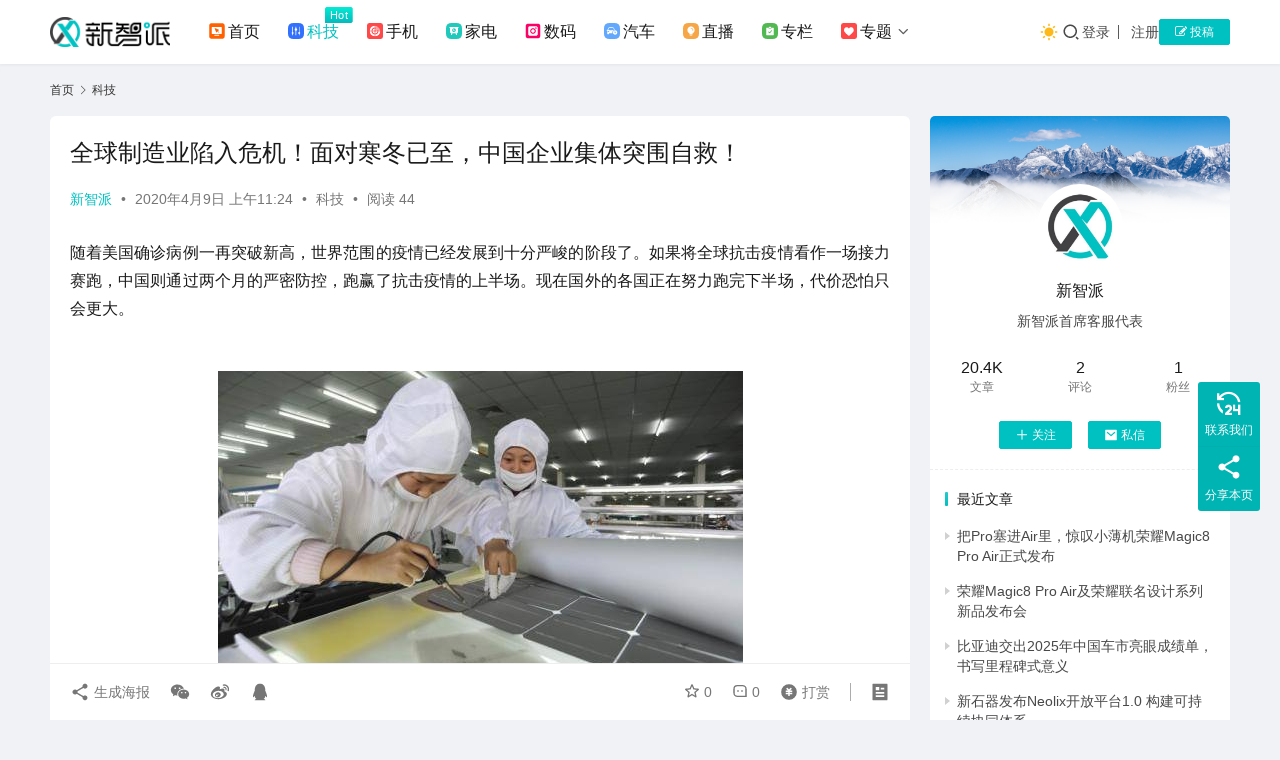

--- FILE ---
content_type: text/html; charset=UTF-8
request_url: https://knewsmart.com/archives/24858
body_size: 17805
content:
<!DOCTYPE html>
<html lang="zh-Hans">
<head>
    <meta charset="UTF-8">
    <meta http-equiv="X-UA-Compatible" content="IE=edge,chrome=1">
    <meta name="renderer" content="webkit">
    <meta name="viewport" content="width=device-width,initial-scale=1,maximum-scale=5">
    <title>全球制造业陷入危机！面对寒冬已至，中国企业集体突围自救！ - 新智派</title>
    <script>let wpopt_front = {"ajax_url":"https:\/\/knewsmart.com\/wp-admin\/admin-ajax.php","ajax_name":"wp_opt","is_post":true,"post_id":24858,"module_post_views_open":false,"module_site_notice_open":false,"ai_summary_open":false,"ai_summary_animation_open":true,"ai_summary_show_more":true,"img_url":"https:\/\/knewsmart.com\/wp-content\/plugins\/wp-opt\/static\/img","ai_summary_other_link":"https:\/\/knewsmart.com\/archives\/309098"};</script><script>let wpopt_meta_box = {"show_ai_summary":true,"ai_summary":"","ai_post_description":"","ai_post_keywords":""};</script><meta name="keywords" content="拼多多">
<meta name="description" content="随着美国确诊病例一再突破新高，世界范围的疫情已经发展到十分严峻的阶段了。如果将全球抗击疫情看作一场接力赛跑，中国则通过两个月的严密防控，跑赢了抗击疫情的上半场。现在国外的各国正在努力跑完下半场，代价恐怕只会更大。 在这个经济全球化如此深入的时代，任何一个国家出现问题都会带来连锁反应。国内虽然已经初战告捷，但是国内大批从…">
<meta property="og:type" content="article">
<meta property="og:url" content="https://knewsmart.com/archives/24858">
<meta property="og:site_name" content="新智派">
<meta property="og:title" content="全球制造业陷入危机！面对寒冬已至，中国企业集体突围自救！">
<meta property="og:image" content="https://cdn.knewsmart.com/wp-content/uploads/2020/04/2024031803373694.jpg">
<meta property="og:description" content="随着美国确诊病例一再突破新高，世界范围的疫情已经发展到十分严峻的阶段了。如果将全球抗击疫情看作一场接力赛跑，中国则通过两个月的严密防控，跑赢了抗击疫情的上半场。现在国外的各国正在努力跑完下半场，代价恐怕只会更大。 在这个经济全球化如此深入的时代，任何一个国家出现问题都会带来连锁反应。国内虽然已经初战告捷，但是国内大批从…">
<link rel="canonical" href="https://knewsmart.com/archives/24858">
<meta name="applicable-device" content="pc,mobile">
<meta http-equiv="Cache-Control" content="no-transform">
<link rel="shortcut icon" href="https://cdn.knewsmart.com/wp-content/uploads/2024/02/2024022214231778.png">
<style id='wp-img-auto-sizes-contain-inline-css' type='text/css'>
img:is([sizes=auto i],[sizes^="auto," i]){contain-intrinsic-size:3000px 1500px}
/*# sourceURL=wp-img-auto-sizes-contain-inline-css */
</style>
<link rel='stylesheet' id='stylesheet-css' href='//knewsmart.com/wp-content/uploads/wpcom/style.6.21.5.1766566980.css' type='text/css' media='all' />
<link rel='stylesheet' id='material-icons-css' href='https://knewsmart.com/wp-content/themes/justnews/themer/assets/css/material-icons.css' type='text/css' media='all' />
<link rel='stylesheet' id='remixicon-css' href='https://cdnjs.cloudflare.com/ajax/libs/remixicon/4.2.0/remixicon.min.css' type='text/css' media='all' />
<link rel='stylesheet' id='font-awesome-css' href='https://knewsmart.com/wp-content/themes/justnews/themer/assets/css/font-awesome.css' type='text/css' media='all' />
<link rel='stylesheet' id='ez-toc-css' href='https://knewsmart.com/wp-content/plugins/easy-table-of-contents/assets/css/screen.min.css' type='text/css' media='all' />
<style id='ez-toc-inline-css' type='text/css'>
div#ez-toc-container .ez-toc-title {font-size: 120%;}div#ez-toc-container .ez-toc-title {font-weight: 500;}div#ez-toc-container ul li , div#ez-toc-container ul li a {font-size: 95%;}div#ez-toc-container ul li , div#ez-toc-container ul li a {font-weight: 500;}div#ez-toc-container nav ul ul li {font-size: 90%;}.ez-toc-box-title {font-weight: bold; margin-bottom: 10px; text-align: center; text-transform: uppercase; letter-spacing: 1px; color: #666; padding-bottom: 5px;position:absolute;top:-4%;left:5%;background-color: inherit;transition: top 0.3s ease;}.ez-toc-box-title.toc-closed {top:-25%;}
.ez-toc-container-direction {direction: ltr;}.ez-toc-counter ul{counter-reset: item ;}.ez-toc-counter nav ul li a::before {content: counters(item, '.', decimal) '. ';display: inline-block;counter-increment: item;flex-grow: 0;flex-shrink: 0;margin-right: .2em; float: left; }.ez-toc-widget-direction {direction: ltr;}.ez-toc-widget-container ul{counter-reset: item ;}.ez-toc-widget-container nav ul li a::before {content: counters(item, '.', decimal) '. ';display: inline-block;counter-increment: item;flex-grow: 0;flex-shrink: 0;margin-right: .2em; float: left; }
/*# sourceURL=ez-toc-inline-css */
</style>
<link rel='stylesheet' id='wpcom-member-css' href='https://knewsmart.com/wp-content/plugins/wpcom-member/css/style.css' type='text/css' media='all' />
<script type="text/javascript" src="https://knewsmart.com/wp-includes/js/jquery/jquery.min.js" id="jquery-core-js"></script>
<script type="text/javascript" src="https://knewsmart.com/wp-includes/js/jquery/jquery-migrate.min.js" id="jquery-migrate-js"></script>
<link rel="icon" href="https://cdn.knewsmart.com/wp-content/uploads/2024/02/2024022214231778.png" sizes="32x32" />
<link rel="icon" href="https://cdn.knewsmart.com/wp-content/uploads/2024/02/2024022214231778.png" sizes="192x192" />
<link rel="apple-touch-icon" href="https://cdn.knewsmart.com/wp-content/uploads/2024/02/2024022214231778.png" />
<meta name="msapplication-TileImage" content="https://cdn.knewsmart.com/wp-content/uploads/2024/02/2024022214231778.png" />
    <!--[if lte IE 11]><script src="https://knewsmart.com/wp-content/themes/justnews/js/update.js"></script><![endif]-->
<style id='global-styles-inline-css' type='text/css'>
:root{--wp--preset--aspect-ratio--square: 1;--wp--preset--aspect-ratio--4-3: 4/3;--wp--preset--aspect-ratio--3-4: 3/4;--wp--preset--aspect-ratio--3-2: 3/2;--wp--preset--aspect-ratio--2-3: 2/3;--wp--preset--aspect-ratio--16-9: 16/9;--wp--preset--aspect-ratio--9-16: 9/16;--wp--preset--color--black: #000000;--wp--preset--color--cyan-bluish-gray: #abb8c3;--wp--preset--color--white: #ffffff;--wp--preset--color--pale-pink: #f78da7;--wp--preset--color--vivid-red: #cf2e2e;--wp--preset--color--luminous-vivid-orange: #ff6900;--wp--preset--color--luminous-vivid-amber: #fcb900;--wp--preset--color--light-green-cyan: #7bdcb5;--wp--preset--color--vivid-green-cyan: #00d084;--wp--preset--color--pale-cyan-blue: #8ed1fc;--wp--preset--color--vivid-cyan-blue: #0693e3;--wp--preset--color--vivid-purple: #9b51e0;--wp--preset--gradient--vivid-cyan-blue-to-vivid-purple: linear-gradient(135deg,rgb(6,147,227) 0%,rgb(155,81,224) 100%);--wp--preset--gradient--light-green-cyan-to-vivid-green-cyan: linear-gradient(135deg,rgb(122,220,180) 0%,rgb(0,208,130) 100%);--wp--preset--gradient--luminous-vivid-amber-to-luminous-vivid-orange: linear-gradient(135deg,rgb(252,185,0) 0%,rgb(255,105,0) 100%);--wp--preset--gradient--luminous-vivid-orange-to-vivid-red: linear-gradient(135deg,rgb(255,105,0) 0%,rgb(207,46,46) 100%);--wp--preset--gradient--very-light-gray-to-cyan-bluish-gray: linear-gradient(135deg,rgb(238,238,238) 0%,rgb(169,184,195) 100%);--wp--preset--gradient--cool-to-warm-spectrum: linear-gradient(135deg,rgb(74,234,220) 0%,rgb(151,120,209) 20%,rgb(207,42,186) 40%,rgb(238,44,130) 60%,rgb(251,105,98) 80%,rgb(254,248,76) 100%);--wp--preset--gradient--blush-light-purple: linear-gradient(135deg,rgb(255,206,236) 0%,rgb(152,150,240) 100%);--wp--preset--gradient--blush-bordeaux: linear-gradient(135deg,rgb(254,205,165) 0%,rgb(254,45,45) 50%,rgb(107,0,62) 100%);--wp--preset--gradient--luminous-dusk: linear-gradient(135deg,rgb(255,203,112) 0%,rgb(199,81,192) 50%,rgb(65,88,208) 100%);--wp--preset--gradient--pale-ocean: linear-gradient(135deg,rgb(255,245,203) 0%,rgb(182,227,212) 50%,rgb(51,167,181) 100%);--wp--preset--gradient--electric-grass: linear-gradient(135deg,rgb(202,248,128) 0%,rgb(113,206,126) 100%);--wp--preset--gradient--midnight: linear-gradient(135deg,rgb(2,3,129) 0%,rgb(40,116,252) 100%);--wp--preset--font-size--small: 13px;--wp--preset--font-size--medium: 20px;--wp--preset--font-size--large: 36px;--wp--preset--font-size--x-large: 42px;--wp--preset--spacing--20: 0.44rem;--wp--preset--spacing--30: 0.67rem;--wp--preset--spacing--40: 1rem;--wp--preset--spacing--50: 1.5rem;--wp--preset--spacing--60: 2.25rem;--wp--preset--spacing--70: 3.38rem;--wp--preset--spacing--80: 5.06rem;--wp--preset--shadow--natural: 6px 6px 9px rgba(0, 0, 0, 0.2);--wp--preset--shadow--deep: 12px 12px 50px rgba(0, 0, 0, 0.4);--wp--preset--shadow--sharp: 6px 6px 0px rgba(0, 0, 0, 0.2);--wp--preset--shadow--outlined: 6px 6px 0px -3px rgb(255, 255, 255), 6px 6px rgb(0, 0, 0);--wp--preset--shadow--crisp: 6px 6px 0px rgb(0, 0, 0);}:where(.is-layout-flex){gap: 0.5em;}:where(.is-layout-grid){gap: 0.5em;}body .is-layout-flex{display: flex;}.is-layout-flex{flex-wrap: wrap;align-items: center;}.is-layout-flex > :is(*, div){margin: 0;}body .is-layout-grid{display: grid;}.is-layout-grid > :is(*, div){margin: 0;}:where(.wp-block-columns.is-layout-flex){gap: 2em;}:where(.wp-block-columns.is-layout-grid){gap: 2em;}:where(.wp-block-post-template.is-layout-flex){gap: 1.25em;}:where(.wp-block-post-template.is-layout-grid){gap: 1.25em;}.has-black-color{color: var(--wp--preset--color--black) !important;}.has-cyan-bluish-gray-color{color: var(--wp--preset--color--cyan-bluish-gray) !important;}.has-white-color{color: var(--wp--preset--color--white) !important;}.has-pale-pink-color{color: var(--wp--preset--color--pale-pink) !important;}.has-vivid-red-color{color: var(--wp--preset--color--vivid-red) !important;}.has-luminous-vivid-orange-color{color: var(--wp--preset--color--luminous-vivid-orange) !important;}.has-luminous-vivid-amber-color{color: var(--wp--preset--color--luminous-vivid-amber) !important;}.has-light-green-cyan-color{color: var(--wp--preset--color--light-green-cyan) !important;}.has-vivid-green-cyan-color{color: var(--wp--preset--color--vivid-green-cyan) !important;}.has-pale-cyan-blue-color{color: var(--wp--preset--color--pale-cyan-blue) !important;}.has-vivid-cyan-blue-color{color: var(--wp--preset--color--vivid-cyan-blue) !important;}.has-vivid-purple-color{color: var(--wp--preset--color--vivid-purple) !important;}.has-black-background-color{background-color: var(--wp--preset--color--black) !important;}.has-cyan-bluish-gray-background-color{background-color: var(--wp--preset--color--cyan-bluish-gray) !important;}.has-white-background-color{background-color: var(--wp--preset--color--white) !important;}.has-pale-pink-background-color{background-color: var(--wp--preset--color--pale-pink) !important;}.has-vivid-red-background-color{background-color: var(--wp--preset--color--vivid-red) !important;}.has-luminous-vivid-orange-background-color{background-color: var(--wp--preset--color--luminous-vivid-orange) !important;}.has-luminous-vivid-amber-background-color{background-color: var(--wp--preset--color--luminous-vivid-amber) !important;}.has-light-green-cyan-background-color{background-color: var(--wp--preset--color--light-green-cyan) !important;}.has-vivid-green-cyan-background-color{background-color: var(--wp--preset--color--vivid-green-cyan) !important;}.has-pale-cyan-blue-background-color{background-color: var(--wp--preset--color--pale-cyan-blue) !important;}.has-vivid-cyan-blue-background-color{background-color: var(--wp--preset--color--vivid-cyan-blue) !important;}.has-vivid-purple-background-color{background-color: var(--wp--preset--color--vivid-purple) !important;}.has-black-border-color{border-color: var(--wp--preset--color--black) !important;}.has-cyan-bluish-gray-border-color{border-color: var(--wp--preset--color--cyan-bluish-gray) !important;}.has-white-border-color{border-color: var(--wp--preset--color--white) !important;}.has-pale-pink-border-color{border-color: var(--wp--preset--color--pale-pink) !important;}.has-vivid-red-border-color{border-color: var(--wp--preset--color--vivid-red) !important;}.has-luminous-vivid-orange-border-color{border-color: var(--wp--preset--color--luminous-vivid-orange) !important;}.has-luminous-vivid-amber-border-color{border-color: var(--wp--preset--color--luminous-vivid-amber) !important;}.has-light-green-cyan-border-color{border-color: var(--wp--preset--color--light-green-cyan) !important;}.has-vivid-green-cyan-border-color{border-color: var(--wp--preset--color--vivid-green-cyan) !important;}.has-pale-cyan-blue-border-color{border-color: var(--wp--preset--color--pale-cyan-blue) !important;}.has-vivid-cyan-blue-border-color{border-color: var(--wp--preset--color--vivid-cyan-blue) !important;}.has-vivid-purple-border-color{border-color: var(--wp--preset--color--vivid-purple) !important;}.has-vivid-cyan-blue-to-vivid-purple-gradient-background{background: var(--wp--preset--gradient--vivid-cyan-blue-to-vivid-purple) !important;}.has-light-green-cyan-to-vivid-green-cyan-gradient-background{background: var(--wp--preset--gradient--light-green-cyan-to-vivid-green-cyan) !important;}.has-luminous-vivid-amber-to-luminous-vivid-orange-gradient-background{background: var(--wp--preset--gradient--luminous-vivid-amber-to-luminous-vivid-orange) !important;}.has-luminous-vivid-orange-to-vivid-red-gradient-background{background: var(--wp--preset--gradient--luminous-vivid-orange-to-vivid-red) !important;}.has-very-light-gray-to-cyan-bluish-gray-gradient-background{background: var(--wp--preset--gradient--very-light-gray-to-cyan-bluish-gray) !important;}.has-cool-to-warm-spectrum-gradient-background{background: var(--wp--preset--gradient--cool-to-warm-spectrum) !important;}.has-blush-light-purple-gradient-background{background: var(--wp--preset--gradient--blush-light-purple) !important;}.has-blush-bordeaux-gradient-background{background: var(--wp--preset--gradient--blush-bordeaux) !important;}.has-luminous-dusk-gradient-background{background: var(--wp--preset--gradient--luminous-dusk) !important;}.has-pale-ocean-gradient-background{background: var(--wp--preset--gradient--pale-ocean) !important;}.has-electric-grass-gradient-background{background: var(--wp--preset--gradient--electric-grass) !important;}.has-midnight-gradient-background{background: var(--wp--preset--gradient--midnight) !important;}.has-small-font-size{font-size: var(--wp--preset--font-size--small) !important;}.has-medium-font-size{font-size: var(--wp--preset--font-size--medium) !important;}.has-large-font-size{font-size: var(--wp--preset--font-size--large) !important;}.has-x-large-font-size{font-size: var(--wp--preset--font-size--x-large) !important;}
/*# sourceURL=global-styles-inline-css */
</style>
</head>
<body class="wp-singular post-template-default single single-post postid-24858 single-format-standard wp-theme-justnews lang-cn el-boxed header-fixed style-by-toggle">
<header class="header">
    <div class="container">
        <div class="navbar-header">
            <button type="button" class="navbar-toggle collapsed" data-toggle="collapse" data-target=".navbar-collapse" aria-label="menu">
                <span class="icon-bar icon-bar-1"></span>
                <span class="icon-bar icon-bar-2"></span>
                <span class="icon-bar icon-bar-3"></span>
            </button>
                        <div class="logo">
                <a href="https://knewsmart.com/" rel="home">
                    <img src="https://knewsmart.com/wp-content/uploads/2025/12/2025122209244420.svg" alt="新智派">
                </a>
            </div>
        </div>
        <div class="collapse navbar-collapse mobile-style-0">
            <nav class="primary-menu"><ul id="menu-%e2%91%a0%e5%af%bc%e8%88%aa%e8%8f%9c%e5%8d%95" class="nav navbar-nav wpcom-adv-menu"><li class="menu-item menu-item-has-image"><a href="/"><i class="wpcom-icon menu-item-icon"><svg aria-hidden="true"><use xlink:href="#icon-minglingyukongzhi"></use></svg></i>首页</a></li>
<li class="menu-item current-post-ancestor current-post-parent active adv-style-flag menu-item-has-image"><a href="https://knewsmart.com/tech"><i class="wpcom-icon menu-item-icon"><svg aria-hidden="true"><use xlink:href="#icon-a-bianzu32beifen2"></use></svg></i>科技</a><span class="menu-item-flag" style="background-color: #03EBD4;background-image: linear-gradient(180deg, #03EBD4 0%, #06BABD 100%);">Hot</span></li>
<li class="menu-item menu-item-has-image"><a href="https://knewsmart.com/shouji"><i class="wpcom-icon menu-item-icon"><svg aria-hidden="true"><use xlink:href="#icon-zhenchagenzong"></use></svg></i>手机</a></li>
<li class="menu-item menu-item-has-image"><a href="https://knewsmart.com/jiadian"><i class="wpcom-icon menu-item-icon"><svg aria-hidden="true"><use xlink:href="#icon-a-bianzu13beifen2"></use></svg></i>家电</a></li>
<li class="menu-item menu-item-has-image"><a href="https://knewsmart.com/digi"><i class="wpcom-icon menu-item-icon"><svg aria-hidden="true"><use xlink:href="#icon-instagram"></use></svg></i>数码</a></li>
<li class="menu-item menu-item-has-image"><a href="https://knewsmart.com/auto"><i class="wpcom-icon menu-item-icon"><svg aria-hidden="true"><use xlink:href="#icon-tingchejiaofeibeifen"></use></svg></i>汽车</a></li>
<li class="menu-item menu-item-has-image"><a href="https://knewsmart.com/zhibo"><i class="wpcom-icon menu-item-icon"><svg aria-hidden="true"><use xlink:href="#icon-a-kejichanyefuwubeifen2"></use></svg></i>直播</a></li>
<li class="menu-item menu-item-has-image"><a href="https://knewsmart.com/roll"><i class="wpcom-icon menu-item-icon"><svg aria-hidden="true"><use xlink:href="#icon-a-woyishenpibeifen2"></use></svg></i>专栏</a></li>
<li class="menu-item menu-item-style menu-item-style-1 menu-item-has-image dropdown"><a href="/special" class="dropdown-toggle"><i class="wpcom-icon menu-item-icon"><svg aria-hidden="true"><use xlink:href="#icon-guanzhu"></use></svg></i>专题</a>
<ul class="dropdown-menu menu-item-wrap menu-item-col-5">
	<li class="menu-item menu-item-has-image"><a href="https://knewsmart.com/tags"><i class="wpcom-icon menu-item-icon"><svg aria-hidden="true"><use xlink:href="#icon-a-liuyantousubeifen22x"></use></svg></i>标签</a></li>
	<li class="menu-item menu-item-has-image"><a href="https://knewsmart.com/faxian"><i class="wpcom-icon menu-item-icon"><svg aria-hidden="true"><use xlink:href="#icon-quanbuyingyongbeifen"></use></svg></i>发现</a></li>
	<li class="menu-item menu-item-has-image"><a href="https://knewsmart.com/kuaixun"><i class="wpcom-icon menu-item-icon"><svg aria-hidden="true"><use xlink:href="#icon-zhongwei"></use></svg></i>快讯</a></li>
	<li class="menu-item menu-item-has-image"><a href="https://knewsmart.com/members"><i class="wpcom-icon menu-item-icon"><svg aria-hidden="true"><use xlink:href="#icon-kehuguanli"></use></svg></i>用户</a></li>
	<li class="menu-item menu-item-has-image"><a href="https://knewsmart.com/business"><i class="wpcom-icon menu-item-icon"><svg aria-hidden="true"><use xlink:href="#icon-shipinhao"></use></svg></i>联系我们</a></li>
	<li class="menu-item menu-item-has-image"><a href="https://knewsmart.com/report"><i class="wpcom-icon menu-item-icon"><svg aria-hidden="true"><use xlink:href="#icon-hexinzichan"></use></svg></i>寻求报道</a></li>
</ul>
</li>
</ul></nav>            <div class="navbar-action">
                                    <div class="dark-style-toggle">
                        <i class="wpcom-icon wi"><svg aria-hidden="true"><use xlink:href="#wi-sun-fill"></use></svg></i>                    </div>
                    <script> if (window.localStorage) { var dark = localStorage.getItem('darkStyle'); var toggle = document.querySelector('.dark-style-toggle');if(dark == 1 && !toggle.classList.contains('active')){ document.body.classList.add('style-for-dark');toggle.classList.add('active'); toggle.querySelector('use').setAttributeNS('http://www.w3.org/1999/xlink', 'xlink:href', '#wi-moon-fill'); }else if(dark == 0 && toggle.classList.contains('active')){ document.body.classList.remove('style-for-dark'); toggle.classList.remove('active'); toggle.querySelector('use').setAttributeNS('http://www.w3.org/1999/xlink', 'xlink:href', '#wi-sun-fill'); } } </script>
                <div class="navbar-search-icon j-navbar-search"><i class="wpcom-icon wi"><svg aria-hidden="true"><use xlink:href="#wi-search"></use></svg></i></div><form class="navbar-search" action="https://knewsmart.com/" method="get" role="search"><div class="navbar-search-inner"><i class="wpcom-icon wi navbar-search-close"><svg aria-hidden="true"><use xlink:href="#wi-close"></use></svg></i><input type="text" name="s" class="navbar-search-input" autocomplete="off" maxlength="100" placeholder="输入关键词搜索..." value=""><button class="navbar-search-btn" type="submit" aria-label="搜索"><i class="wpcom-icon wi"><svg aria-hidden="true"><use xlink:href="#wi-search"></use></svg></i></button></div></form>                    <div id="j-user-wrap">
                        <a class="login" href="https://knewsmart.com/login">登录</a>
                        <a class="login register" href="https://knewsmart.com/register">注册</a>
                    </div>
                                            <a class="wpcom-btn btn-primary btn-xs publish" href="https://knewsmart.com/tougao">
                            <i class="fa fa-edit"></i> 投稿                        </a>
                                </div>
        </div>
    </div><!-- /.container -->
</header>

<div id="wrap">    <div class="wrap container">
        <ol class="breadcrumb" vocab="https://schema.org/" typeof="BreadcrumbList"><li class="home" property="itemListElement" typeof="ListItem"><a href="https://knewsmart.com" property="item" typeof="WebPage"><span property="name" class="hide">新智派</span>首页</a><meta property="position" content="1"></li><li property="itemListElement" typeof="ListItem"><i class="wpcom-icon wi"><svg aria-hidden="true"><use xlink:href="#wi-arrow-right-3"></use></svg></i><a href="https://knewsmart.com/tech" property="item" typeof="WebPage"><span property="name">科技</span></a><meta property="position" content="2"></li></ol>        <main class="main">
                            <article id="post-24858" class="post-24858 post type-post status-publish format-standard has-post-thumbnail hentry category-tech tag-180 entry">
                    <div class="entry-main">
                                                                        <div class="entry-head">
                            <h1 class="entry-title">全球制造业陷入危机！面对寒冬已至，中国企业集体突围自救！</h1>
                            <div class="entry-info">
                                                                    <span class="vcard">
                                        <a class="nickname url fn j-user-card" data-user="1" href="https://knewsmart.com/user/1">新智派</a>
                                    </span>
                                    <span class="dot">•</span>
                                                                <time class="entry-date published" datetime="2020-04-09T11:24:22+08:00" pubdate>
                                    2020年4月9日 上午11:24                                </time>
                                <span class="dot">•</span>
                                <a href="https://knewsmart.com/tech" rel="category tag">科技</a>                                                                        <span class="dot">•</span>
                                        <span>阅读 44</span>
                                                                </div>
                        </div>
                        
                                                <div class="entry-content text-justify">
                            <p>随着美国确诊病例一再突破新高，世界范围的疫情已经发展到十分严峻的阶段了。如果将全球抗击疫情看作一场接力赛跑，中国则通过两个月的严密防控，跑赢了抗击疫情的上半场。现在国外的各国正在努力跑完下半场，代价恐怕只会更大。</p>
<p><a id="post-24858-pn125"></a> <noscript><img decoding="async" class="wp-image-24859" src="https://cdn.knewsmart.com/wp-content/uploads/2020/04/2020040903240559.jpeg" alt="IMG_256" /></noscript><img decoding="async" class="wp-image-24859 j-lazy" src="https://cdn.knewsmart.com/wp-content/themes/justnews/themer/assets/images/lazy.png" data-original="https://cdn.knewsmart.com/wp-content/uploads/2020/04/2020040903240559.jpeg" alt="IMG_256" /></p>
<p>在这个经济全球化如此深入的时代，任何一个国家出现问题都会带来连锁反应。国内虽然已经初战告捷，但是国内大批从事外贸工作的企业仍然在陪跑，上半场他们担心无法按时交付海外客户的订单，下半场更是直接连订单都没了。</p>
<p>江苏省睢宁县沙集镇就是个最好的例子，当地家具产业极其发达，6万多人口的小镇却有16000多个家具电商，1300多个实体企业。以往他们生产的各种床柜都能畅销海内外，但是疫情却让他们出口受阻。</p>
<p><a id="post-24858-pn101"></a> <noscript><img decoding="async" class="wp-image-24860" src="https://cdn.knewsmart.com/wp-content/uploads/2020/04/2020040903240598.png" alt="IMG_256" /></noscript><img decoding="async" class="wp-image-24860 j-lazy" src="https://cdn.knewsmart.com/wp-content/themes/justnews/themer/assets/images/lazy.png" data-original="https://cdn.knewsmart.com/wp-content/uploads/2020/04/2020040903240598.png" alt="IMG_256" /></p>
<p>为此，睢宁县县长薛永想出来一个法子：外贸走不通，咱们就搞内销嘛！3月29日，薛永跑到了新电商平台拼多多上开启直播，向平台上近6亿消费者推荐沙集镇的家具，并且介绍睢宁产业带的整体情况。</p>
<p><noscript><img decoding="async" class="wp-image-24861" src="https://cdn.knewsmart.com/wp-content/uploads/2020/04/2020040903240657.png" alt="IMG_256" /></noscript><img decoding="async" class="wp-image-24861 j-lazy" src="https://cdn.knewsmart.com/wp-content/themes/justnews/themer/assets/images/lazy.png" data-original="https://cdn.knewsmart.com/wp-content/uploads/2020/04/2020040903240657.png" alt="IMG_256" /></p>
<p>听说县长要去新平台挖掘流量，睢宁县下属各个镇都坐不住了，李集镇副镇长傅达自己带着小板凳就坐到了展厅的一个角落。虽然是首次直播，但是傅达严谨的备课还是赢得了网友的信任，其代言的网店销售额再次创下历史新高。</p>
<p><noscript><img decoding="async" class="wp-image-24862" src="https://cdn.knewsmart.com/wp-content/uploads/2020/04/2020040903240639.png" alt="IMG_256" /></noscript><img decoding="async" class="wp-image-24862 j-lazy" src="https://cdn.knewsmart.com/wp-content/themes/justnews/themer/assets/images/lazy.png" data-original="https://cdn.knewsmart.com/wp-content/uploads/2020/04/2020040903240639.png" alt="IMG_256" /></p>
<p>在睢宁县长的带动下，十几家企业都跑到了直播展厅中“蹭流量”，总共开设了20个直播间。直播当天除了县长薛永卖出了超过400万的商品，全网沙集家具的群策群力也创下日销近950万元的“家具奇迹”。</p>
<p>沙集镇作为曾经的“电商第一镇”，不仅经历过传统电商平台的增长瓶颈，也遭遇过行业转型的难题。如今在拼多多的助力下重新打开市场，对于当地的家具企业来说，无疑是一次新的起点。</p>
<p><noscript><img decoding="async" class="wp-image-24863" src="https://cdn.knewsmart.com/wp-content/uploads/2020/04/2020040903240753.png" alt="IMG_256" /></noscript><img decoding="async" class="wp-image-24863 j-lazy" src="https://cdn.knewsmart.com/wp-content/themes/justnews/themer/assets/images/lazy.png" data-original="https://cdn.knewsmart.com/wp-content/uploads/2020/04/2020040903240753.png" alt="IMG_256" /></p>
<p>实际上沙集镇的经历只是国内外贸企业中的一个缩影，今年疫情爆发以来，拼多多曾先后在东莞市的大朗、虎门等地方先后开展直播活动，通过平台的数据支持和资金补贴帮助这些外贸企业应对危机。</p>
<p>眼下全球经济陷于停滞阶段，但中国正在通过出口转内销来维持稳定，这也是不少中小型企业打响自主品牌的契机。或许在这场风波过后，我们会看到更多中国企业崛起，成就更多像“华为”、“美的”这样的世界知名品牌！</p>
<div class="entry-readmore"><div class="entry-readmore-btn"></div></div><span id="magicpostMarker"></span>                                                        <div class="entry-copyright"><p>原创文章，作者：新智派，如若转载，请注明出处：https://knewsmart.com/archives/24858</p></div>                        </div>

                        <div class="entry-tag"><a href="https://knewsmart.com/archives/tag/%e6%8b%bc%e5%a4%9a%e5%a4%9a" rel="tag">拼多多</a></div>
                        <div class="entry-action">
                            <div class="btn-zan" data-id="24858"><i class="wpcom-icon wi"><svg aria-hidden="true"><use xlink:href="#wi-thumb-up-fill"></use></svg></i> 赞 <span class="entry-action-num">(0)</span></div>
                                                    </div>

                        <div class="entry-bar">
                            <div class="entry-bar-inner">
                                                                <div class="entry-bar-info entry-bar-info2">
                                    <div class="info-item meta">
                                                                                    <a class="meta-item j-heart" href="javascript:;" data-id="24858"><i class="wpcom-icon wi"><svg aria-hidden="true"><use xlink:href="#wi-star"></use></svg></i> <span class="data">0</span></a>                                        <a class="meta-item" href="#comments"><i class="wpcom-icon wi"><svg aria-hidden="true"><use xlink:href="#wi-comment"></use></svg></i> <span class="data">0</span></a>                                                                                    <a class="meta-item dashang" href="javascript:;">
                                                <i class="wpcom-icon wi"><svg aria-hidden="true"><use xlink:href="#wi-cny-circle-fill"></use></svg></i> 打赏                                                <span class="dashang-img">
                                                                                                            <span>
                                                        <img src="//cdn.knewsmart.com/wp-content/uploads/2024/02/2024022214262811.jpg" alt="微信扫一扫"/>
                                                            微信扫一扫                                                    </span>
                                                                                                                                                        </span>
                                            </a>
                                                                            </div>
                                    <div class="info-item share">
                                                                                    <a class="meta-item mobile j-mobile-share" href="javascript:;" data-id="24858" data-qrcode="https://knewsmart.com/archives/24858">
                                                <i class="wpcom-icon wi"><svg aria-hidden="true"><use xlink:href="#wi-share"></use></svg></i> 生成海报                                            </a>
                                                                                    <a class="meta-item wechat" data-share="wechat" target="_blank" rel="nofollow noopener noreferrer" href="#">
                                                <i class="wpcom-icon wi"><svg aria-hidden="true"><use xlink:href="#wi-wechat"></use></svg></i>                                            </a>
                                                                                    <a class="meta-item weibo" data-share="weibo" target="_blank" rel="nofollow noopener noreferrer" href="#">
                                                <i class="wpcom-icon wi"><svg aria-hidden="true"><use xlink:href="#wi-weibo"></use></svg></i>                                            </a>
                                                                                    <a class="meta-item qq" data-share="qq" target="_blank" rel="nofollow noopener noreferrer" href="#">
                                                <i class="wpcom-icon wi"><svg aria-hidden="true"><use xlink:href="#wi-qq"></use></svg></i>                                            </a>
                                                                            </div>
                                    <div class="info-item act">
                                        <a href="javascript:;" id="j-reading"><i class="wpcom-icon wi"><svg aria-hidden="true"><use xlink:href="#wi-article"></use></svg></i></a>
                                    </div>
                                </div>
                            </div>
                        </div>
                    </div>
                    <div class="entry-author">
    <h3 class="entry-author-title">关于作者</h3>    <div class="entry-author-inner">
        <div class="entry-author-avatar">
            <a class="avatar j-user-card" href="https://knewsmart.com/user/1" target="_blank" data-user="1"><img alt='新智派的头像' src='https://cdn.knewsmart.com/wp-content/uploads/member/avatars/238a0b923820dcc5.1708356229.jpg' class='avatar avatar-120 photo' height='120' width='120' decoding='async'/></a>
        </div>
        <div class="entry-author-content">
            <div class="entry-author-info">
                <h4 class="entry-author-name">
                    <a class="j-user-card" href="https://knewsmart.com/user/1" target="_blank" data-user="1">新智派</a>
                </h4>
                <div class="entry-author-action">
                    <button type="button" class="wpcom-btn btn-xs btn-follow j-follow btn-primary" data-user="1"><i class="wpcom-icon wi"><svg aria-hidden="true"><use xlink:href="#wi-add"></use></svg></i>关注</button><button type="button" class="wpcom-btn btn-primary btn-xs btn-message j-message" data-user="1"><i class="wpcom-icon wi"><svg aria-hidden="true"><use xlink:href="#wi-mail-fill"></use></svg></i>私信</button>                </div>
            </div>
                            <div class="entry-author-stats">            <div class="user-stats-item">
                <b>20.4K</b>
                <span>文章</span>
            </div>
                    <div class="user-stats-item">
                <b>2</b>
                <span>评论</span>
            </div>
                    <div class="user-stats-item">
                <b>1</b>
                <span>粉丝</span>
            </div>
        </div>
                        <div class="entry-author-description">新智派首席客服代表</div>        </div>
    </div>
</div>                        <div class="entry-page">
                    <div class="entry-page-prev j-lazy" style="background-image: url('https://cdn.knewsmart.com/wp-content/themes/justnews/themer/assets/images/lazy.png');" data-original="https://cdn.knewsmart.com/wp-content/uploads/2020/04/2024022008564823.png?imageView2/1/w/960/h/613/interlace/1/q/100#">
                <a href="https://knewsmart.com/archives/24855" title="春雷再响 阿里CCO为湖北商家设立复工专线、专属客服双重保障" rel="prev">
                    <span>春雷再响 阿里CCO为湖北商家设立复工专线、专属客服双重保障</span>
                </a>
                <div class="entry-page-info">
                    <span class="pull-left"><i class="wpcom-icon wi"><svg aria-hidden="true"><use xlink:href="#wi-arrow-left-double"></use></svg></i> 上一篇</span>
                    <span class="pull-right">2020年4月9日 上午11:22</span>
                </div>
            </div>
                            <div class="entry-page-next j-lazy" style="background-image: url('https://cdn.knewsmart.com/wp-content/themes/justnews/themer/assets/images/lazy.png');" data-original="https://cdn.knewsmart.com/wp-content/uploads/2020/04/2020040907052450.jpeg">
                <a href="https://knewsmart.com/archives/24865" title="当AI遇见经典，讯飞智能本青春版、LAMY联名款发布" rel="next">
                    <span>当AI遇见经典，讯飞智能本青春版、LAMY联名款发布</span>
                </a>
                <div class="entry-page-info">
                    <span class="pull-right">下一篇 <i class="wpcom-icon wi"><svg aria-hidden="true"><use xlink:href="#wi-arrow-right-double"></use></svg></i></span>
                    <span class="pull-left">2020年4月9日 下午2:39</span>
                </div>
            </div>
            </div>
                                                                <div class="entry-related-posts">
                            <h3 class="entry-related-title">相关推荐</h3><ul class="entry-related cols-3 post-loop post-loop-default"><li class="item">
        <div class="item-img">
        <a class="item-img-inner" href="https://knewsmart.com/archives/249648" title="拼多多“农云行动”走进“中国药都”，花草茶如何卖出新花样？" target="_blank" rel="bookmark">
            <img width="1109" height="832" src="https://cdn.knewsmart.com/wp-content/themes/justnews/themer/assets/images/lazy.png" class="attachment-default size-default wp-post-image j-lazy" alt="拼多多“农云行动”走进“中国药都”，花草茶如何卖出新花样？" decoding="async" fetchpriority="high" data-original="https://cdn.knewsmart.com/wp-content/uploads/2024/03/2024031108115323.jpg" />        </a>
                <a class="item-category" href="https://knewsmart.com/tech" target="_blank">科技</a>
            </div>
        <div class="item-content">
                <h3 class="item-title">
            <a href="https://knewsmart.com/archives/249648" target="_blank" rel="bookmark">
                                 拼多多“农云行动”走进“中国药都”，花草茶如何卖出新花样？            </a>
        </h3>
        <div class="item-excerpt">
            <p>中药材有多少种销售方式？ 在安徽省亳州市，答案可能是上百种。亳州，是中国“四大药都之首”，这里的方方面面均彰显“药都”特色，除了沿街可见的各类中药材批发商铺，亳州的绝大部分城市道路也以中药材命名，杜仲路、…</p>
        </div>
        <div class="item-meta">
                        <div class="item-meta-li author">
                                <a data-user="1" target="_blank" href="https://knewsmart.com/user/1" class="avatar j-user-card">
                    <img alt='新智派的头像' src='https://cdn.knewsmart.com/wp-content/uploads/member/avatars/238a0b923820dcc5.1708356229.jpg' class='avatar avatar-60 photo' height='60' width='60' decoding='async'/>                    <span>新智派</span>
                </a>
            </div>
                                    <span class="item-meta-li date">2024年3月11日</span>
            <div class="item-meta-right">
                <span class="item-meta-li views" title="阅读数"><i class="wpcom-icon wi"><svg aria-hidden="true"><use xlink:href="#wi-eye"></use></svg></i>797</span>            </div>
        </div>
    </div>
</li>
<li class="item">
        <div class="item-img">
        <a class="item-img-inner" href="https://knewsmart.com/archives/243790" title="拼多多助力“徐闻模式”成效明显：收购价不降反升，“滞销果”变“致富果”" target="_blank" rel="bookmark">
            <img width="1269" height="846" src="https://cdn.knewsmart.com/wp-content/themes/justnews/themer/assets/images/lazy.png" class="attachment-default size-default wp-post-image j-lazy" alt="拼多多助力“徐闻模式”成效明显：收购价不降反升，“滞销果”变“致富果”" decoding="async" data-original="https://cdn.knewsmart.com/wp-content/uploads/2024/03/2024030112353813.jpg" />        </a>
                <a class="item-category" href="https://knewsmart.com/tech" target="_blank">科技</a>
            </div>
        <div class="item-content">
                <h3 class="item-title">
            <a href="https://knewsmart.com/archives/243790" target="_blank" rel="bookmark">
                                 拼多多助力“徐闻模式”成效明显：收购价不降反升，“滞销果”变“致富果”            </a>
        </h3>
        <div class="item-excerpt">
            <p>广东徐闻，中国大陆最南端，国内最先感受春意的小城之一。这里拥有近百年菠萝种植历史，是全国最大的菠萝产区，被称为“菠萝的海”。走红前，过度依赖线下销售渠道的徐闻菠萝，曾因疫情影响一度销路受阻。 2020年2月1…</p>
        </div>
        <div class="item-meta">
                        <div class="item-meta-li author">
                                <a data-user="1" target="_blank" href="https://knewsmart.com/user/1" class="avatar j-user-card">
                    <img alt='新智派的头像' src='https://cdn.knewsmart.com/wp-content/uploads/member/avatars/238a0b923820dcc5.1708356229.jpg' class='avatar avatar-60 photo' height='60' width='60' decoding='async'/>                    <span>新智派</span>
                </a>
            </div>
                                    <span class="item-meta-li date">2024年3月1日</span>
            <div class="item-meta-right">
                <span class="item-meta-li views" title="阅读数"><i class="wpcom-icon wi"><svg aria-hidden="true"><use xlink:href="#wi-eye"></use></svg></i>813</span>            </div>
        </div>
    </div>
</li>
<li class="item">
        <div class="item-img">
        <a class="item-img-inner" href="https://knewsmart.com/archives/237621" title="拼多多海外版Temu韩国注册用户半年激增近10倍" target="_blank" rel="bookmark">
            <img width="1340" height="708" src="https://cdn.knewsmart.com/wp-content/themes/justnews/themer/assets/images/lazy.png" class="attachment-default size-default wp-post-image j-lazy" alt="拼多多海外版Temu韩国注册用户半年激增近10倍" decoding="async" data-original="https://cdn.knewsmart.com/wp-content/uploads/2024/02/2024022009033960.jpg" />        </a>
                <a class="item-category" href="https://knewsmart.com/tech" target="_blank">科技</a>
            </div>
        <div class="item-content">
                <h3 class="item-title">
            <a href="https://knewsmart.com/archives/237621" target="_blank" rel="bookmark">
                                 拼多多海外版Temu韩国注册用户半年激增近10倍            </a>
        </h3>
        <div class="item-excerpt">
            <p>根据韩国移动市场调查公司WiseApp的统计，拼多多海外版Temu的韩国注册用户数量已从去年8月的52万增加到今年1月的570万，在半年时间里增加了近10倍。 去年7月，Temu正式进入韩国，通过赠送免费礼品和可以作为现金使…</p>
        </div>
        <div class="item-meta">
                        <div class="item-meta-li author">
                                <a data-user="1" target="_blank" href="https://knewsmart.com/user/1" class="avatar j-user-card">
                    <img alt='新智派的头像' src='https://cdn.knewsmart.com/wp-content/uploads/member/avatars/238a0b923820dcc5.1708356229.jpg' class='avatar avatar-60 photo' height='60' width='60' decoding='async'/>                    <span>新智派</span>
                </a>
            </div>
                                    <span class="item-meta-li date">2024年2月20日</span>
            <div class="item-meta-right">
                <span class="item-meta-li views" title="阅读数"><i class="wpcom-icon wi"><svg aria-hidden="true"><use xlink:href="#wi-eye"></use></svg></i>775</span>            </div>
        </div>
    </div>
</li>
<li class="item">
        <div class="item-img">
        <a class="item-img-inner" href="https://knewsmart.com/archives/25334" title="WTO发出最悲观警告，外贸企业迎来重大考验，看看国内是怎么做的" target="_blank" rel="bookmark">
            <img width="1144" height="863" src="https://cdn.knewsmart.com/wp-content/themes/justnews/themer/assets/images/lazy.png" class="attachment-default size-default wp-post-image j-lazy" alt="WTO发出最悲观警告，外贸企业迎来重大考验，看看国内是怎么做的" decoding="async" data-original="https://cdn.knewsmart.com/wp-content/uploads/2020/04/2024031803373670.png" />        </a>
                <a class="item-category" href="https://knewsmart.com/tech" target="_blank">科技</a>
            </div>
        <div class="item-content">
                <h3 class="item-title">
            <a href="https://knewsmart.com/archives/25334" target="_blank" rel="bookmark">
                                 WTO发出最悲观警告，外贸企业迎来重大考验，看看国内是怎么做的            </a>
        </h3>
        <div class="item-excerpt">
            <p>最近，国外一系列的坏消息让不少主打外贸的企业主心头一凉。 4月8日，总部位于日内瓦的WTO发出警告，在悲观的情况下，全球贸易最高跌幅将达到32%，经济衰退已成为必然，甚至将延续到2021年。 无独有偶，就在刚刚，…</p>
        </div>
        <div class="item-meta">
                        <div class="item-meta-li author">
                                <a data-user="1" target="_blank" href="https://knewsmart.com/user/1" class="avatar j-user-card">
                    <img alt='新智派的头像' src='https://cdn.knewsmart.com/wp-content/uploads/member/avatars/238a0b923820dcc5.1708356229.jpg' class='avatar avatar-60 photo' height='60' width='60' decoding='async'/>                    <span>新智派</span>
                </a>
            </div>
                                    <span class="item-meta-li date">2020年4月16日</span>
            <div class="item-meta-right">
                <span class="item-meta-li views" title="阅读数"><i class="wpcom-icon wi"><svg aria-hidden="true"><use xlink:href="#wi-eye"></use></svg></i>49</span>            </div>
        </div>
    </div>
</li>
<li class="item">
        <div class="item-img">
        <a class="item-img-inner" href="https://knewsmart.com/archives/24592" title="全球疫情“重创”出口，外贸企业路在何方？" target="_blank" rel="bookmark">
            <img width="550" height="701" src="https://cdn.knewsmart.com/wp-content/themes/justnews/themer/assets/images/lazy.png" class="attachment-default size-default wp-post-image j-lazy" alt="全球疫情“重创”出口，外贸企业路在何方？" decoding="async" data-original="https://cdn.knewsmart.com/wp-content/uploads/2020/04/2024031803373731.jpg" />        </a>
                <a class="item-category" href="https://knewsmart.com/tech" target="_blank">科技</a>
            </div>
        <div class="item-content">
                <h3 class="item-title">
            <a href="https://knewsmart.com/archives/24592" target="_blank" rel="bookmark">
                                 全球疫情“重创”出口，外贸企业路在何方？            </a>
        </h3>
        <div class="item-excerpt">
            <p>“公司接受全体员工（不分职级、岗位）辞职，急辞即走。” 疫情过后，大家都等着复工复产，没想到等来了公司解散的消息……你以为是网上的段子？没想到成为了现实。 东莞一家外贸出口的制造企业，因为美国的大客户取消…</p>
        </div>
        <div class="item-meta">
                        <div class="item-meta-li author">
                                <a data-user="1" target="_blank" href="https://knewsmart.com/user/1" class="avatar j-user-card">
                    <img alt='新智派的头像' src='https://cdn.knewsmart.com/wp-content/uploads/member/avatars/238a0b923820dcc5.1708356229.jpg' class='avatar avatar-60 photo' height='60' width='60' decoding='async'/>                    <span>新智派</span>
                </a>
            </div>
                                    <span class="item-meta-li date">2020年4月2日</span>
            <div class="item-meta-right">
                <span class="item-meta-li views" title="阅读数"><i class="wpcom-icon wi"><svg aria-hidden="true"><use xlink:href="#wi-eye"></use></svg></i>69</span>            </div>
        </div>
    </div>
</li>
<li class="item">
        <div class="item-img">
        <a class="item-img-inner" href="https://knewsmart.com/archives/24153" title="这位特殊主播火了，游艇跑车收到手软！网友：我也想当拼多多主播" target="_blank" rel="bookmark">
            <img width="1320" height="880" src="https://cdn.knewsmart.com/wp-content/themes/justnews/themer/assets/images/lazy.png" class="attachment-default size-default wp-post-image j-lazy" alt="这位特殊主播火了，游艇跑车收到手软！网友：我也想当拼多多主播" decoding="async" data-original="https://cdn.knewsmart.com/wp-content/uploads/2020/03/2024021916201614.jpg" />        </a>
                <a class="item-category" href="https://knewsmart.com/tech" target="_blank">科技</a>
            </div>
        <div class="item-content">
                <h3 class="item-title">
            <a href="https://knewsmart.com/archives/24153" target="_blank" rel="bookmark">
                                 这位特殊主播火了，游艇跑车收到手软！网友：我也想当拼多多主播            </a>
        </h3>
        <div class="item-excerpt">
            <p>在这个“看脸”的时代，直播似乎是俊男美女们的专属，然而最近，有一位“特殊”的主播火了。 3月18日，广东省虎门镇副镇长黄沛民空降拼多多直播间，化身带货主播，为虎门服装“打call”。听说镇长“第一次直播，有点紧张”…</p>
        </div>
        <div class="item-meta">
                        <div class="item-meta-li author">
                                <a data-user="1" target="_blank" href="https://knewsmart.com/user/1" class="avatar j-user-card">
                    <img alt='新智派的头像' src='https://cdn.knewsmart.com/wp-content/uploads/member/avatars/238a0b923820dcc5.1708356229.jpg' class='avatar avatar-60 photo' height='60' width='60' decoding='async'/>                    <span>新智派</span>
                </a>
            </div>
                                    <span class="item-meta-li date">2020年3月26日</span>
            <div class="item-meta-right">
                <span class="item-meta-li views" title="阅读数"><i class="wpcom-icon wi"><svg aria-hidden="true"><use xlink:href="#wi-eye"></use></svg></i>62</span>            </div>
        </div>
    </div>
</li>
<li class="item item-no-thumb">
        <div class="item-content">
                <h3 class="item-title">
            <a href="https://knewsmart.com/archives/23867" target="_blank" rel="bookmark">
                                 财报下真实的拼多多！便宜真相竟是这样，无数网友恍然大悟            </a>
        </h3>
        <div class="item-excerpt">
            <p>最近，据一位网友反映，自己本准备在某传统电商平台买耳机，结果发现拼多多便宜了300元，于是爽快下单。 还有网友也激动地表示，自己在拼多多买到了4599元的iPhone11，平台割来的美国“韭菜”实在是香。 拼多多为什么…</p>
        </div>
        <div class="item-meta">
                        <div class="item-meta-li author">
                                <a data-user="1" target="_blank" href="https://knewsmart.com/user/1" class="avatar j-user-card">
                    <img alt='新智派的头像' src='https://cdn.knewsmart.com/wp-content/uploads/member/avatars/238a0b923820dcc5.1708356229.jpg' class='avatar avatar-60 photo' height='60' width='60' decoding='async'/>                    <span>新智派</span>
                </a>
            </div>
                                            <a class="item-meta-li category" href="https://knewsmart.com/tech" target="_blank">科技</a>
                            <span class="item-meta-li date">2020年3月20日</span>
            <div class="item-meta-right">
                <span class="item-meta-li views" title="阅读数"><i class="wpcom-icon wi"><svg aria-hidden="true"><use xlink:href="#wi-eye"></use></svg></i>50</span>            </div>
        </div>
    </div>
</li>
<li class="item">
        <div class="item-img">
        <a class="item-img-inner" href="https://knewsmart.com/archives/18287" title="不按套路出牌！拼多多“黑五”补贴加码，携手亚马逊火力全开" target="_blank" rel="bookmark">
            <img class="j-lazy" src="https://cdn.knewsmart.com/wp-content/themes/justnews/themer/assets/images/lazy.png" data-original="https://cdn.knewsmart.com/wp-content/uploads/2019/11/2019112907093478-480x300.jpeg" width="480" height="300" alt="不按套路出牌！拼多多“黑五”补贴加码，携手亚马逊火力全开">        </a>
                <a class="item-category" href="https://knewsmart.com/tech" target="_blank">科技</a>
            </div>
        <div class="item-content">
                <h3 class="item-title">
            <a href="https://knewsmart.com/archives/18287" target="_blank" rel="bookmark">
                                 不按套路出牌！拼多多“黑五”补贴加码，携手亚马逊火力全开            </a>
        </h3>
        <div class="item-excerpt">
            <p>这边有人因为不懂如何海淘气到哭泣，那边却有人偷偷玩起了拼多多的“黑五”！ 要知道“黑五”本是一个“外国人狂欢、中国人眼馋”的节日，但拼多多这次果断出手，直接将“黑五”搬到国内。 据悉，此次拼多多“黑五”从11月28…</p>
        </div>
        <div class="item-meta">
                        <div class="item-meta-li author">
                                <a data-user="1" target="_blank" href="https://knewsmart.com/user/1" class="avatar j-user-card">
                    <img alt='新智派的头像' src='https://cdn.knewsmart.com/wp-content/uploads/member/avatars/238a0b923820dcc5.1708356229.jpg' class='avatar avatar-60 photo' height='60' width='60' decoding='async'/>                    <span>新智派</span>
                </a>
            </div>
                                    <span class="item-meta-li date">2019年11月29日</span>
            <div class="item-meta-right">
                <span class="item-meta-li views" title="阅读数"><i class="wpcom-icon wi"><svg aria-hidden="true"><use xlink:href="#wi-eye"></use></svg></i>750</span>            </div>
        </div>
    </div>
</li>
<li class="item">
        <div class="item-img">
        <a class="item-img-inner" href="https://knewsmart.com/archives/10706" title="平台推动农业化产业升级，拼多多式的供给侧变革" target="_blank" rel="bookmark">
            <img class="j-lazy" src="https://cdn.knewsmart.com/wp-content/themes/justnews/themer/assets/images/lazy.png" data-original="https://cdn.knewsmart.com/wp-content/uploads/2019/06/2019061820362089-480x300.png" width="480" height="300" alt="平台推动农业化产业升级，拼多多式的供给侧变革">        </a>
                <a class="item-category" href="https://knewsmart.com/tech" target="_blank">科技</a>
            </div>
        <div class="item-content">
                <h3 class="item-title">
            <a href="https://knewsmart.com/archives/10706" target="_blank" rel="bookmark">
                                 平台推动农业化产业升级，拼多多式的供给侧变革            </a>
        </h3>
        <div class="item-excerpt">
            <p>文/周兴斌（公众号ID：bangmangtuan） 随着消费互联网的天花板逐渐显现，产业互联网逐渐成为巨头们聚焦的方向，由此，以拼多多、淘宝为代表的国内的电商巨头们纷纷踏入深入产业端的后电商时代。 不同于基于人口红利…</p>
        </div>
        <div class="item-meta">
                        <div class="item-meta-li author">
                                <a data-user="1" target="_blank" href="https://knewsmart.com/user/1" class="avatar j-user-card">
                    <img alt='新智派的头像' src='https://cdn.knewsmart.com/wp-content/uploads/member/avatars/238a0b923820dcc5.1708356229.jpg' class='avatar avatar-60 photo' height='60' width='60' decoding='async'/>                    <span>新智派</span>
                </a>
            </div>
                                    <span class="item-meta-li date">2019年6月18日</span>
            <div class="item-meta-right">
                <span class="item-meta-li views" title="阅读数"><i class="wpcom-icon wi"><svg aria-hidden="true"><use xlink:href="#wi-eye"></use></svg></i>58</span>            </div>
        </div>
    </div>
</li>
</ul>                        </div>
                    
<div id="comments" class="entry-comments">
    	<div id="respond" class="comment-respond">
		<h3 id="reply-title" class="comment-reply-title">发表回复 <small><a rel="nofollow" id="cancel-comment-reply-link" href="/archives/24858#respond" style="display:none;"><i class="wpcom-icon wi"><svg aria-hidden="true"><use xlink:href="#wi-close"></use></svg></i></a></small></h3><div class="comment-form"><div class="comment-must-login">请登录后评论...</div><div class="form-submit"><div class="form-submit-text pull-left"><a href="https://knewsmart.com/login">登录</a>后才能评论</div> <button name="submit" type="submit" id="must-submit" class="wpcom-btn btn-primary btn-xs submit">提交</button></div></div>	</div><!-- #respond -->
		</div><!-- .comments-area -->
                </article>
                    </main>
            <aside class="sidebar">
        <div class="widget widget_profile"><div class="profile-cover"><img class="j-lazy" src="https://cdn.knewsmart.com/wp-content/themes/justnews/themer/assets/images/lazy.png" data-original="//cdn.knewsmart.com/wp-content/uploads/2024/02/2024021915342772.png" alt="新智派"></div>            <div class="avatar-wrap">
                <a target="_blank" href="https://knewsmart.com/user/1" class="avatar-link"><img alt='新智派的头像' src='https://cdn.knewsmart.com/wp-content/uploads/member/avatars/238a0b923820dcc5.1708356229.jpg' class='avatar avatar-120 photo' height='120' width='120' decoding='async'/></a></div>
            <div class="profile-info">
                <a target="_blank" href="https://knewsmart.com/user/1" class="profile-name"><span class="author-name">新智派</span></a>
                <p class="author-description">新智派首席客服代表</p>
                        <div class="profile-stats">
            <div class="profile-stats-inner">
                            <div class="user-stats-item">
                <b>20.4K</b>
                <span>文章</span>
            </div>
                    <div class="user-stats-item">
                <b>2</b>
                <span>评论</span>
            </div>
                    <div class="user-stats-item">
                <b>1</b>
                <span>粉丝</span>
            </div>
                    </div>
        </div>
    <button type="button" class="wpcom-btn btn-xs btn-follow j-follow btn-primary" data-user="1"><i class="wpcom-icon wi"><svg aria-hidden="true"><use xlink:href="#wi-add"></use></svg></i>关注</button><button type="button" class="wpcom-btn btn-primary btn-xs btn-message j-message" data-user="1"><i class="wpcom-icon wi"><svg aria-hidden="true"><use xlink:href="#wi-mail-fill"></use></svg></i>私信</button>            </div>
                        <div class="profile-posts">
                <h3 class="widget-title"><span>最近文章</span></h3>
                <ul>                    <li><a href="https://knewsmart.com/archives/344366" title="把Pro塞进Air里，惊叹小薄机荣耀Magic8 Pro Air正式发布">把Pro塞进Air里，惊叹小薄机荣耀Magic8 Pro Air正式发布</a></li>
                                    <li><a href="https://knewsmart.com/archives/344364" title="荣耀Magic8 Pro Air及荣耀联名设计系列新品发布会">荣耀Magic8 Pro Air及荣耀联名设计系列新品发布会</a></li>
                                    <li><a href="https://knewsmart.com/archives/344351" title="比亚迪交出2025年中国车市亮眼成绩单，书写里程碑式意义">比亚迪交出2025年中国车市亮眼成绩单，书写里程碑式意义</a></li>
                                    <li><a href="https://knewsmart.com/archives/344343" title="新石器发布Neolix开放平台1.0 构建可持续协同体系">新石器发布Neolix开放平台1.0 构建可持续协同体系</a></li>
                                    <li><a href="https://knewsmart.com/archives/344328" title="比亚迪推出大电池DM-i车型，纯电续航翻一倍，8.98万元起！">比亚迪推出大电池DM-i车型，纯电续航翻一倍，8.98万元起！</a></li>
                </ul>            </div>
                        </div>    </aside>
    </div>
</div>
<footer class="footer">
    <div class="container">
        <div class="footer-col-wrap footer-with-logo-icon">
                        <div class="footer-col footer-col-logo">
                <img src="//cdn.knewsmart.com/wp-content/uploads/2024/02/2024021915103044.svg" alt="新智派">
            </div>
                        <div class="footer-col footer-col-copy">
                <ul class="footer-nav hidden-xs"><li id="menu-item-46436" class="menu-item menu-item-46436"><a href="https://knewsmart.com/aboutus">关于我们</a></li>
<li id="menu-item-46439" class="menu-item menu-item-46439"><a href="https://knewsmart.com/joinus">我要入驻</a></li>
<li id="menu-item-46437" class="menu-item menu-item-46437"><a href="https://knewsmart.com/report">寻求报道</a></li>
<li id="menu-item-46440" class="menu-item menu-item-46440"><a href="https://knewsmart.com/copyright">版权声明</a></li>
<li id="menu-item-46441" class="menu-item menu-item-46441"><a href="https://knewsmart.com/business">联系我们</a></li>
</ul>                <div class="copyright">
                    <p>Copyright © 2014-2024 新智派 版权所有 <a href="https://beian.miit.gov.cn/" target="__blank" rel="nofollow noopener">赣ICP备20002804号-1</a> <img src="https://cdn.knewsmart.com/wp-content/uploads/2024/09/2024090213121554.png" alt="2024090213121554" width="15" height="15" /> <a href="https://beian.mps.gov.cn/#/query/webSearch?code=36082602000212" target="_blank" rel="noopener noreferrer">赣公网安备36082602000212</a> *请勿发布违反法律法规的言论，会员观点不代表本站立场。</p>
                </div>
            </div>
                        <div class="footer-col footer-col-sns">
                <div class="footer-sns">
                                                <a class="sns-wx" href="javascript:;" aria-label="icon">
                                <i class="wpcom-icon ri-wechat-fill sns-icon"></i>                                <span style="background-image:url('//cdn.knewsmart.com/wp-content/uploads/2021/10/1635388879-WechatIMG985.jpeg');"></span>                            </a>
                                                    <a class="sns-wx" href="javascript:;" aria-label="icon">
                                <i class="wpcom-icon ri-weibo-fill sns-icon"></i>                                <span style="background-image:url('//cdn.knewsmart.com/wp-content/uploads/2021/10/1635388879-WechatIMG985.jpeg');"></span>                            </a>
                                        </div>
            </div>
                    </div>
    </div>
</footer>
            <div class="action action-style-1 action-color-1 action-pos-0" style="bottom:20%;">
                                                <div class="action-item">
                                    <i class="wpcom-icon ri-24-hours-line action-item-icon"></i>                                    <span>联系我们</span>                                    <div class="action-item-inner action-item-type-1">
                                        <img class="action-item-img" src="//cdn.knewsmart.com/wp-content/uploads/2021/10/1635388879-WechatIMG985.jpeg" alt="联系我们">                                    </div>
                                </div>
                                                                                        <div class="action-item j-share">
                        <i class="wpcom-icon wi action-item-icon"><svg aria-hidden="true"><use xlink:href="#wi-share"></use></svg></i>                        <span>分享本页</span>                    </div>
                                    <div class="action-item gotop j-top">
                        <i class="wpcom-icon wi action-item-icon"><svg aria-hidden="true"><use xlink:href="#wi-arrow-up-2"></use></svg></i>                        <span>返回顶部</span>                    </div>
                            </div>
        <script type="speculationrules">
{"prefetch":[{"source":"document","where":{"and":[{"href_matches":"/*"},{"not":{"href_matches":["/wp-*.php","/wp-admin/*","/wp-content/uploads/*","/wp-content/*","/wp-content/plugins/*","/wp-content/themes/justnews/*","/*\\?(.+)"]}},{"not":{"selector_matches":"a[rel~=\"nofollow\"]"}},{"not":{"selector_matches":".no-prefetch, .no-prefetch a"}}]},"eagerness":"conservative"}]}
</script>
<script>console.log("\n %c 本站由WPOPT插件优化 %c www.lovestu.com/wpopt.html", "color:#fff;background:#3983e2;padding:5px 0;", "color:#eee;background:#f0f0f0;padding:5px 10px;");</script><script type="text/javascript" id="main-js-extra">
/* <![CDATA[ */
var _wpcom_js = {"webp":"","ajaxurl":"https://knewsmart.com/wp-admin/admin-ajax.php","theme_url":"https://knewsmart.com/wp-content/themes/justnews","slide_speed":"5000","is_admin":"0","lang":"zh_CN","js_lang":{"share_to":"\u5206\u4eab\u5230:","copy_done":"\u590d\u5236\u6210\u529f\uff01","copy_fail":"\u6d4f\u89c8\u5668\u6682\u4e0d\u652f\u6301\u62f7\u8d1d\u529f\u80fd","confirm":"\u786e\u5b9a","qrcode":"\u4e8c\u7ef4\u7801","page_loaded":"\u5df2\u7ecf\u5230\u5e95\u4e86","no_content":"\u6682\u65e0\u5185\u5bb9","load_failed":"\u52a0\u8f7d\u5931\u8d25\uff0c\u8bf7\u7a0d\u540e\u518d\u8bd5\uff01","expand_more":"\u9605\u8bfb\u5269\u4f59 %s"},"share":"1","share_items":{"weibo":{"title":"\u5fae\u535a","icon":"weibo"},"wechat":{"title":"\u5fae\u4fe1","icon":"wechat"},"qq":{"title":"QQ\u597d\u53cb","icon":"qq"},"qzone":{"title":"QQ\u7a7a\u95f4","icon":"qzone"},"douban":{"name":"douban","title":"\u8c46\u74e3","icon":"douban"},"linkedin":{"title":"LinkedIn","icon":"linkedin"}},"lightbox":"1","post_id":"24858","user_card_height":"356","poster":{"notice":"\u8bf7\u300c\u70b9\u51fb\u4e0b\u8f7d\u300d\u6216\u300c\u957f\u6309\u4fdd\u5b58\u56fe\u7247\u300d\u540e\u5206\u4eab\u7ed9\u66f4\u591a\u597d\u53cb","generating":"\u6b63\u5728\u751f\u6210\u6d77\u62a5\u56fe\u7247...","failed":"\u6d77\u62a5\u56fe\u7247\u751f\u6210\u5931\u8d25"},"video_height":"484","fixed_sidebar":"1","dark_style":"0","font_url":"//fonts.geekzu.org/css2?family=Noto+Sans+SC:wght@400;500&display=swap","follow_btn":"\u003Ci class=\"wpcom-icon wi\"\u003E\u003Csvg aria-hidden=\"true\"\u003E\u003Cuse xlink:href=\"#wi-add\"\u003E\u003C/use\u003E\u003C/svg\u003E\u003C/i\u003E\u5173\u6ce8","followed_btn":"\u5df2\u5173\u6ce8","user_card":"1"};
//# sourceURL=main-js-extra
/* ]]> */
</script>
<script type="text/javascript" src="https://knewsmart.com/wp-content/themes/justnews/js/main.js" id="main-js"></script>
<script type="text/javascript" src="https://knewsmart.com/wp-content/themes/justnews/themer/assets/js/icons-2.8.9.js" id="wpcom-icons-js"></script>
<script type="text/javascript" src="//at.alicdn.com/t/c/font_4441913_jj5grbvpikb.js" id="iconfont-js"></script>
<script type="text/javascript" src="https://knewsmart.com/wp-content/themes/justnews/themer/assets/js/comment-reply.js" id="comment-reply-js"></script>
<script type="text/javascript" id="wpopt_front-js-extra">
/* <![CDATA[ */
var wpopt = {"ajax_url":"https://knewsmart.com/wp-admin/admin-ajax.php","ajax_name":"wp_opt","is_post":"1","post_id":"24858","module_post_views_open":"","module_site_notice_open":"","ai_summary_open":"","ai_summary_animation_open":"1","ai_summary_show_more":"1"};
//# sourceURL=wpopt_front-js-extra
/* ]]> */
</script>
<script type="text/javascript" src="https://knewsmart.com/wp-content/plugins/wp-opt/static/js/front.min.js" id="wpopt_front-js"></script>
<script type="text/javascript" src="https://knewsmart.com/wp-content/plugins/easy-table-of-contents/vendor/js-cookie/js.cookie.min.js" id="ez-toc-js-cookie-js"></script>
<script type="text/javascript" src="https://knewsmart.com/wp-content/plugins/easy-table-of-contents/vendor/sticky-kit/jquery.sticky-kit.min.js" id="ez-toc-jquery-sticky-kit-js"></script>
<script type="text/javascript" id="ez-toc-js-js-extra">
/* <![CDATA[ */
var ezTOC = {"smooth_scroll":"","visibility_hide_by_default":"","scroll_offset":"30","fallbackIcon":"\u003Ci class=\"ez-toc-toggle-el\"\u003E\u003C/i\u003E","chamomile_theme_is_on":""};
//# sourceURL=ez-toc-js-js-extra
/* ]]> */
</script>
<script type="text/javascript" src="https://knewsmart.com/wp-content/plugins/easy-table-of-contents/assets/js/front.min.js" id="ez-toc-js-js"></script>
<script type="text/javascript" id="wpcom-member-js-extra">
/* <![CDATA[ */
var _wpmx_js = {"ajaxurl":"https://knewsmart.com/wp-admin/admin-ajax.php","plugin_url":"https://knewsmart.com/wp-content/plugins/wpcom-member/","max_upload_size":"52428800","post_id":"24858","js_lang":{"login_desc":"\u60a8\u8fd8\u672a\u767b\u5f55\uff0c\u8bf7\u767b\u5f55\u540e\u518d\u8fdb\u884c\u76f8\u5173\u64cd\u4f5c\uff01","login_title":"\u8bf7\u767b\u5f55","login_btn":"\u767b\u5f55","reg_btn":"\u6ce8\u518c"},"login_url":"https://knewsmart.com/login","register_url":"https://knewsmart.com/register","_Captcha":{"title":"\u5b89\u5168\u9a8c\u8bc1","barText":"\u62d6\u52a8\u6ed1\u5757\u5b8c\u6210\u62fc\u56fe","loadingText":"\u62fc\u56fe\u52a0\u8f7d\u4e2d...","failedText":"\u8bf7\u518d\u8bd5\u4e00\u6b21"},"captcha_label":"\u70b9\u51fb\u8fdb\u884c\u4eba\u673a\u9a8c\u8bc1","captcha_verified":"\u9a8c\u8bc1\u6210\u529f","errors":{"require":"\u4e0d\u80fd\u4e3a\u7a7a","email":"\u8bf7\u8f93\u5165\u6b63\u786e\u7684\u7535\u5b50\u90ae\u7bb1","pls_enter":"\u8bf7\u8f93\u5165","password":"\u5bc6\u7801\u5fc5\u987b\u4e3a6~32\u4e2a\u5b57\u7b26","passcheck":"\u4e24\u6b21\u5bc6\u7801\u8f93\u5165\u4e0d\u4e00\u81f4","phone":"\u8bf7\u8f93\u5165\u6b63\u786e\u7684\u624b\u673a\u53f7\u7801","terms":"\u8bf7\u9605\u8bfb\u5e76\u540c\u610f\u6761\u6b3e","sms_code":"\u9a8c\u8bc1\u7801\u9519\u8bef","captcha_verify":"\u8bf7\u70b9\u51fb\u6309\u94ae\u8fdb\u884c\u9a8c\u8bc1","captcha_fail":"\u4eba\u673a\u9a8c\u8bc1\u5931\u8d25\uff0c\u8bf7\u91cd\u8bd5","nonce":"\u968f\u673a\u6570\u6821\u9a8c\u5931\u8d25","req_error":"\u8bf7\u6c42\u5931\u8d25"}};
//# sourceURL=wpcom-member-js-extra
/* ]]> */
</script>
<script type="text/javascript" src="https://knewsmart.com/wp-content/plugins/wpcom-member/js/index.js" id="wpcom-member-js"></script>
<script type="text/javascript" src="https://knewsmart.com/wp-content/themes/justnews/js/wp-embed.js" id="wp-embed-js"></script>
<script type="application/ld+json">{"@context":"https://schema.org","@type":"Article","@id":"https://knewsmart.com/archives/24858","url":"https://knewsmart.com/archives/24858","headline":"全球制造业陷入危机！面对寒冬已至，中国企业集体突围自救！","description":"随着美国确诊病例一再突破新高，世界范围的疫情已经发展到十分严峻的阶段了。如果将全球抗击疫情看作一场接力赛跑，中国则通过两个月的严密防控，跑赢了抗击疫情的上半场。现在国外的各国正在努力跑完下半场，代价…","datePublished":"2020-04-09T11:24:22+08:00","dateModified":"2020-04-09T16:18:35+08:00","author":{"@type":"Person","name":"新智派","url":"https://knewsmart.com/user/1","image":"https://cdn.knewsmart.com/wp-content/uploads/member/avatars/238a0b923820dcc5.1708356229.jpg"},"image":["https://cdn.knewsmart.com/wp-content/uploads/2020/04/2020040903240559.jpeg","https://cdn.knewsmart.com/wp-content/uploads/2020/04/2020040903240598.png","https://cdn.knewsmart.com/wp-content/uploads/2020/04/2020040903240657.png"]}</script>
<script>
(function(){
var el = document.createElement("script");
el.src = "https://lf1-cdn-tos.bytegoofy.com/goofy/ttzz/push.js?73c6c215c488a9cb1e9752ee9de96c6a05815ceb4ea75908afb15944eee013f4824fdec44520d0a9bc7616abe34486f58779820f680bff2426feef0c932fe589";
el.id = "ttzz";
var s = document.getElementsByTagName("script")[0];
s.parentNode.insertBefore(el, s);
})(window)
</script></body>
</html>

--- FILE ---
content_type: application/javascript
request_url: https://at.alicdn.com/t/c/font_4441913_jj5grbvpikb.js
body_size: 67514
content:
window._iconfont_svg_string_4441913='<svg><symbol id="icon-xinjianbuhegedanbeifen" viewBox="0 0 1024 1024"><path d="M0 0m349.090909 0l325.818182 0q349.090909 0 349.090909 349.090909l0 325.818182q0 349.090909-349.090909 349.090909l-325.818182 0q-349.090909 0-349.090909-349.090909l0-325.818182q0-349.090909 349.090909-349.090909Z" fill="#FA801C" ></path><path d="M713.192727 232.727273c24.529455 0 41.797818 21.690182 41.797818 47.197091v297.984a134.958545 134.958545 0 0 0-87.738181-32.430546c-74.798545 0-135.563636 60.823273-135.563637 135.563637 0 45.428364 22.539636 85.643636 56.96 110.231272H301.672727c-24.529455 0-41.797818-21.690182-41.797818-47.197091V279.528727c0-13.579636 6.818909-26.181818 17.664-34.990545 7.493818-7.156364 16.756364-11.810909 26.926546-11.810909z m23.901091 378.519272c38.469818 38.469818 38.469818 101.12 0 139.589819-38.516364 38.516364-101.12 38.469818-139.589818 0-38.516364-38.516364-38.469818-101.12 0-139.589819 38.469818-38.469818 101.12-38.469818 139.589818 0z m-107.485091 32.733091l-1.256727 1.152a18.618182 18.618182 0 0 0-1.210182 24.994909l1.210182 1.326546 12.078545 12.066909-12.078545 12.066909a18.618182 18.618182 0 0 0-1.140364 25.088l1.140364 1.245091a18.618182 18.618182 0 0 0 25.006545 1.210182l1.326546-1.210182 12.078545-12.066909 12.055273 12.066909a18.618182 18.618182 0 0 0 25.076364 1.152l1.256727-1.152a18.618182 18.618182 0 0 0 1.210182-24.994909l-1.210182-1.338182-12.066909-12.066909 12.066909-12.066909a18.618182 18.618182 0 0 0 1.140364-25.076364l-1.140364-1.245091a18.618182 18.618182 0 0 0-25.006545-1.210181l-1.326546 1.210181-12.055273 12.055273-12.078545-12.055273a18.618182 18.618182 0 0 0-25.076364-1.152zM472.436364 604.648727h-93.021091a21.818182 21.818182 0 0 0 0 43.624728H472.436364c11.985455 0 21.76-9.774545 21.806545-21.806546 0-12.043636-9.774545-21.806545-21.806545-21.806545z m135.912727-118.062545H379.461818a21.818182 21.818182 0 0 0 0 43.613091h228.887273a21.818182 21.818182 0 0 0 0-43.613091z m0-118.016H379.461818a21.818182 21.818182 0 0 0 0 43.613091h228.887273a21.818182 21.818182 0 0 0 0-43.613091z" fill="#FFFFFF" ></path></symbol><symbol id="icon-a-bianzu32beifen2" viewBox="0 0 1024 1024"><path d="M0 0m349.090909 0l325.818182 0q349.090909 0 349.090909 349.090909l0 325.818182q0 349.090909-349.090909 349.090909l-325.818182 0q-349.090909 0-349.090909-349.090909l0-325.818182q0-349.090909 349.090909-349.090909Z" fill="#3271FD" ></path><path d="M718.661818 232.727273a22.341818 22.341818 0 0 1 22.283637 20.677818l0.058181 1.664 0.011637 328.145454a61.463273 61.463273 0 0 1 0 114.501819l-0.011637 71.214545a22.341818 22.341818 0 0 1-44.625454 1.664l-0.058182-1.664v-71.214545a61.463273 61.463273 0 0 1 0-114.501819v-328.145454c0-12.334545 10.007273-22.341818 22.341818-22.341818z m-424.494545 0a22.341818 22.341818 0 0 1 22.283636 20.677818l0.058182 1.664v328.145454a61.463273 61.463273 0 0 1 0 114.501819v71.214545a22.341818 22.341818 0 0 1-44.625455 1.664l-0.058181-1.664-0.011637-71.214545a61.463273 61.463273 0 0 1 0-114.501819l0.011637-328.145454c0-12.334545 10.007273-22.341818 22.341818-22.341818z m212.247272 0a22.341818 22.341818 0 0 1 22.283637 20.677818l0.058182 1.664v81.221818a83.816727 83.816727 0 0 1 0 161.512727v271.127273a22.341818 22.341818 0 0 1-44.625455 1.664l-0.058182-1.664v-271.127273a83.816727 83.816727 0 0 1 0-161.512727v-81.221818c0-12.334545 10.007273-22.341818 22.341818-22.341818z" fill="#FFFFFF" ></path></symbol><symbol id="icon-anbaoxunjianbeifen" viewBox="0 0 1024 1024"><path d="M0 0m349.090909 0l325.818182 0q349.090909 0 349.090909 349.090909l0 325.818182q0 349.090909-349.090909 349.090909l-325.818182 0q-349.090909 0-349.090909-349.090909l0-325.818182q0-349.090909 349.090909-349.090909Z" fill="#F96C17" ></path><path d="M484.468364 227.723636a22.458182 22.458182 0 0 1 31.860363 0c32.488727 32 74.007273 61.986909 122.088728 86.202182a505.029818 505.029818 0 0 0 89.018181 34.827637A23.924364 23.924364 0 0 1 744.727273 371.863273V538.181818c0 192.965818-234.682182 266.426182-244.072728 269.277091L500.363636 807.563636s-244.363636-72.459636-244.363636-269.370181V371.863273c0-10.938182 7.191273-20.224 17.349818-23.109818 29.090909-8.180364 59.112727-19.770182 89.018182-34.827637 48.081455-24.215273 89.669818-54.132364 122.100364-86.202182zM502.923636 391.912727a5.818182 5.818182 0 0 0-7.796363 2.641455l-29.253818 59.310545a23.272727 23.272727 0 0 1-17.524364 12.730182l-65.442909 9.506909a5.818182 5.818182 0 0 0-3.223273 9.925818l47.36 46.149819a23.272727 23.272727 0 0 1 6.679273 20.596363l-11.170909 65.186909a5.818182 5.818182 0 0 0 8.436363 6.132364L500.363636 587.636364l69.352728 36.468363a5.818182 5.818182 0 0 0 8.448-6.132363l-11.170909-65.175273a23.272727 23.272727 0 0 1 6.690909-20.596364l47.36-46.161454a5.818182 5.818182 0 0 0-3.234909-9.925818l-65.44291-9.50691a23.272727 23.272727 0 0 1-17.524363-12.730181l-29.265455-59.310546a5.818182 5.818182 0 0 0-2.641454-2.641454z" fill="#FFFFFF" ></path></symbol><symbol id="icon-a-bianzu13beifen2" viewBox="0 0 1024 1024"><path d="M0 0m349.090909 0l325.818182 0q349.090909 0 349.090909 349.090909l0 325.818182q0 349.090909-349.090909 349.090909l-325.818182 0q-349.090909 0-349.090909-349.090909l0-325.818182q0-349.090909 349.090909-349.090909Z" fill="#1FCABC" ></path><path d="M770.548364 256a32.360727 32.360727 0 0 1 0.046545 64.721455v235.240727c0 53.096727-39.563636 96.942545-90.833454 103.68l25.088 69.026909a31.138909 31.138909 0 0 1-18.571637 39.831273l-2.373818 0.861091-0.011636 0.034909a31.034182 31.034182 0 0 1-39.796364-18.594909l-32.814545-90.263273H412.706909l-32.814545 90.263273a31.034182 31.034182 0 0 1-39.796364 18.56l-2.373818-0.861091a31.138909 31.138909 0 0 1-18.571637-39.831273l25.088-69.026909a104.599273 104.599273 0 0 1-90.821818-103.68l-0.011636-235.240727-1.92-0.058182a32.360727 32.360727 0 0 1 1.978182-64.663273h517.085091zM512 342.190545c-65.454545 0-118.516364 53.061818-118.516364 118.528 0 65.454545 53.061818 118.516364 118.516364 118.516364 65.454545 0 118.516364-53.061818 118.516364-118.516364 0-65.466182-53.061818-118.528-118.516364-118.528z m-18.850909 53.876364c11.357091 0 20.666182 8.785455 21.480727 19.944727l0.058182 1.605819v46.242909l39.68 20.887272a21.550545 21.550545 0 0 1 9.751273 27.578182l-0.721455 1.512727a21.550545 21.550545 0 0 1-27.589818 9.774546l-1.512727-0.733091-51.188364-26.938182a21.550545 21.550545 0 0 1-11.438545-17.361454l-0.069819-1.710546V417.629091c0-11.904 9.646545-21.550545 21.550546-21.550546z" fill="#FFFFFF" ></path></symbol><symbol id="icon-a-bianzu34beifen" viewBox="0 0 1024 1024"><path d="M0 0m349.206261 0l325.587478 0q349.206261 0 349.206261 349.206261l0 325.587478q0 349.206261-349.206261 349.206261l-325.587478 0q-349.206261 0-349.206261-349.206261l0-325.587478q0-349.206261 349.206261-349.206261Z" fill="#3271FD" ></path><path d="M377.366261 267.130435l44.143304 0.044522c7.401739 0 11.074783 3.673043 11.074783 11.052521v31.176348h110.425043v-31.176348c0-7.390609 3.706435-11.052522 11.019131-11.052521h44.187826c7.368348 0 11.030261 3.673043 11.030261 11.052521v31.22087h73.416348c14.491826 0 26.223304 11.442087 26.189913 25.577739v190.297043l-0.111305 0.934957A135.479652 135.479652 0 0 0 648.025043 512C572.905739 512 512 572.905739 512 648.036174c0 50.754783 27.803826 95.031652 69.008696 118.405565H292.251826A24.84313 24.84313 0 0 1 267.130435 741.954783V334.981565c0-14.169043 11.731478-25.61113 26.234435-25.61113h72.937739v-31.187478c0-7.379478 3.695304-11.052522 11.063652-11.052522z m270.669913 272.072348c60.104348 0 108.833391 48.729043 108.833391 108.833391S708.140522 756.869565 648.036174 756.869565s-108.833391-48.729043-108.833391-108.833391 48.729043-108.833391 108.833391-108.833391z m-42.251131 39.468521a10.651826 10.651826 0 0 0-3.183304 7.579826 10.774261 10.774261 0 0 0 2.159304 6.578087l0.912696 1.046261 21.815652 21.737739h-22.984348a10.874435 10.874435 0 1 0-1.268869 21.659826l1.268869 0.077914h32.645566v21.704347h-32.645566a10.874435 10.874435 0 1 0-1.268869 21.659826l1.268869 0.089044h32.645566v28.961391a10.852174 10.852174 0 0 0 21.648695 1.26887l0.066783-1.26887v-28.93913h32.645565a11.097043 11.097043 0 0 0 10.941218-10.974609 10.76313 10.76313 0 0 0-3.205566-7.590956 10.74087 10.74087 0 0 0-6.244174-3.105392l-1.435826-0.089043H658.921739v-21.704348h32.645565a10.874435 10.874435 0 0 0 1.246609-21.626435l-1.246609-0.089043H668.605217l21.793392-21.771131a10.674087 10.674087 0 0 0 3.072-7.624348 10.885565 10.885565 0 0 0-17.39687-8.570434l-1.046261 0.879304-26.991304 26.902261L621.078261 578.56a10.907826 10.907826 0 0 0-15.293218 0.111304zM467.166609 512h-128c-9.193739 0-16.740174 7.034435-17.552696 16.027826l-0.066783 1.591652v16.306087c0 9.193739 7.034435 16.740174 16.027827 17.552696l1.591652 0.077913h128c9.193739 0 16.740174-7.045565 17.552695-16.027826l0.077913-1.602783v-16.306087c0-9.728-7.902609-17.619478-17.630608-17.619478z m108.833391-108.833391H339.166609c-9.193739 0-16.740174 7.045565-17.552696 16.027826l-0.066783 1.602782v16.294957c0 9.193739 7.034435 16.751304 16.027827 17.552696l1.591652 0.077913H576c9.193739 0 16.740174-7.045565 17.552696-16.027826l0.066782-1.602783v-16.294957c0-9.73913-7.891478-17.630609-17.619478-17.630608z" fill="#FFFFFF" ></path></symbol><symbol id="icon-chanyelian" viewBox="0 0 1024 1024"><path d="M0 0m349.206261 0l325.587478 0q349.206261 0 349.206261 349.206261l0 325.587478q0 349.206261-349.206261 349.206261l-325.587478 0q-349.206261 0-349.206261-349.206261l0-325.587478q0-349.206261 349.206261-349.206261Z" fill="#52B852" ></path><path d="M284.449391 267.130435A28.449391 28.449391 0 0 0 256 295.579826v442.301217a28.449391 28.449391 0 0 0 28.449391 28.449392h455.101218A28.449391 28.449391 0 0 0 768 737.881043V352.467478a28.449391 28.449391 0 0 0-28.449391-28.449391H523.776c-7.546435 0-14.781217-3.005217-20.112696-8.336696l-40.214261-40.214261A28.438261 28.438261 0 0 0 443.325217 267.130435H284.449391z m369.775305 173.512348a56.876522 56.876522 0 0 1-97.647305 39.68l-103.457391 59.102608c2.393043 8.770783 2.637913 17.997913 0.734609 26.88l72.136348 36.096a56.887652 56.887652 0 1 1-12.744348 25.433044l-72.125218-36.062609a56.887652 56.887652 0 1 1-2.137043-77.022609l103.446261-59.113739a56.976696 56.976696 0 0 1 54.906434-71.880348 56.887652 56.887652 0 0 1 56.876522 56.876522z" fill="#FFFFFF" ></path></symbol><symbol id="icon-daiwoshenpibeifen" viewBox="0 0 1024 1024"><path d="M0 0m349.090909 0l325.818182 0q349.090909 0 349.090909 349.090909l0 325.818182q0 349.090909-349.090909 349.090909l-325.818182 0q-349.090909 0-349.090909-349.090909l0-325.818182q0-349.090909 349.090909-349.090909Z" fill="#F7A647" ></path><path d="M663.272727 244.363636a46.545455 46.545455 0 0 1 46.545455 46.545455v84.026182L465.501091 619.264a64 64 0 0 0-2.024727 88.389818l2.024727 2.117818a64 64 0 0 0 88.389818 2.024728l2.117818-2.024728L709.818182 555.950545V733.090909a46.545455 46.545455 0 0 1-46.545455 46.545455H279.272727a46.545455 46.545455 0 0 1-46.545454-46.545455V290.909091a46.545455 46.545455 0 0 1 46.545454-46.545455h384z m108.101818 160.046546a29.090909 29.090909 0 0 1 0.93091 39.633454l-1.44291 1.512728-238.545454 232.727272a29.090909 29.090909 0 0 1-42.065455-40.145454l1.431273-1.512727 238.545455-232.727273a29.090909 29.090909 0 0 1 41.134545 0.512zM401.454545 581.818182H314.181818l-1.745454 0.058182A23.272727 23.272727 0 0 0 314.181818 628.363636h87.272727l1.745455-0.058181A23.272727 23.272727 0 0 0 401.454545 581.818182z m64-110.545455H314.181818l-1.745454 0.058182A23.272727 23.272727 0 0 0 314.181818 517.818182h151.272727l1.745455-0.058182A23.272727 23.272727 0 0 0 465.454545 471.272727z m58.181819-116.363636H314.181818l-1.745454 0.058182A23.272727 23.272727 0 0 0 314.181818 401.454545h209.454546l1.745454-0.058181A23.272727 23.272727 0 0 0 523.636364 354.909091z" fill="#FFFFFF" ></path></symbol><symbol id="icon-daiwochulibaoxiubeifen" viewBox="0 0 1024 1024"><path d="M0 0m349.090909 0l325.818182 0q349.090909 0 349.090909 349.090909l0 325.818182q0 349.090909-349.090909 349.090909l-325.818182 0q-349.090909 0-349.090909-349.090909l0-325.818182q0-349.090909 349.090909-349.090909Z" fill="#62A8FC" ></path><path d="M704.570182 266.554182l-90.216727 90.88 75.892363 77.533091 90.391273-91.054546c20.957091 51.688727 10.973091 113.384727-30.161455 155.403637-45.300364 46.277818-113.757091 53.480727-166.946909 22.830545l-38.458182 42.914909-28.066909 31.325091-183.970909 205.312a42.286545 42.286545 0 0 1-60.706909 0l-15.185454-15.511273a44.532364 44.532364 0 0 1 0-62.033454l209.559272-179.293091-139.182545-142.545455-43.938909-0.023272-50.850909-83.549091 40.96-41.902546 83.642182 52.282182 0.581818 43.985455 140.776727 144.384 40.96-35.048728c-40.029091-55.773091-35.863273-134.295273 13.498182-184.715636a137.402182 137.402182 0 0 1 151.424-31.173818zM651.636364 570.181818c64.267636 0 116.363636 52.096 116.363636 116.363637s-52.096 116.363636-116.363636 116.363636-116.363636-52.096-116.363637-116.363636 52.096-116.363636 116.363637-116.363637zM277.178182 746.007273c-8.378182 8.576-8.378182 22.458182 0 31.034182 8.378182 8.564364 21.969455 8.564364 30.370909 0 8.378182-8.564364 8.378182-22.458182 0-31.022546a21.154909 21.154909 0 0 0-30.370909 0z m364.765091-122.496a14.545455 14.545455 0 0 0-14.475637 13.067636l-0.069818 1.477818v74.053818l0.058182 1.396364a14.545455 14.545455 0 0 0 12.986182 13.067636l1.501091 0.081455h61.707636l1.396364-0.069818a14.545455 14.545455 0 0 0 13.067636-12.986182l0.081455-1.489455-0.069819-1.396363a14.545455 14.545455 0 0 0-12.986181-13.079273l-1.489455-0.069818h-47.173818v-59.508364l-0.058182-1.396363a14.545455 14.545455 0 0 0-14.475636-13.149091z" fill="#FFFFFF" ></path></symbol><symbol id="icon-a-chanyefenxibeifen2" viewBox="0 0 1024 1024"><path d="M0 0m349.206261 0l325.587478 0q349.206261 0 349.206261 349.206261l0 325.587478q0 349.206261-349.206261 349.206261l-325.587478 0q-349.206261 0-349.206261-349.206261l0-325.587478q0-349.206261 349.206261-349.206261Z" fill="#F96C17" ></path><path d="M649.026783 536.242087C714.462609 536.242087 768 590.825739 768 657.552696c0 66.715826-53.537391 121.310609-118.973217 121.310608-65.446957 0-118.973217-54.594783-118.973218-121.321739 0-66.704696 53.504-121.299478 118.984348-121.299478zM667.614609 256c21.481739 0.066783 38.845217 17.786435 38.92313 39.68v222.130087c-17.842087-9.104696-38.66713-12.132174-59.492174-12.132174-83.277913 0-148.702609 66.715826-148.702608 151.641044 0 33.357913 11.887304 66.715826 29.729391 90.980173H294.912c-21.459478-0.066783-38.845217-17.786435-38.912-39.68v-412.93913c0.066783-21.893565 17.452522-39.624348 38.912-39.68h372.713739z m-2.270609 337.385739l-1.558261 1.78087c-3.962435 4.006957-9.282783 6.433391-15.170782 6.433391a21.292522 21.292522 0 0 1-15.237566-6.500174l-1.491478-1.714087c-2.070261-2.370783-6.110609-3.428174-8.97113-2.31513l-0.222609 0.089043c-0.723478 0.311652-3.328 1.513739-8.236522 4.518957l-0.500869 0.311652c-5.509565 3.450435-7.457391 5.231304-7.457392 5.231304-2.31513 2.092522-3.472696 6.322087-2.582261 9.449739l0.634435 2.259479a25.110261 25.110261 0 0 1-2.348522 17.330087c-2.949565 5.465043-7.635478 9.193739-12.877913 10.852173l-2.137043 0.512c-2.949565 0.712348-5.832348 3.917913-6.377739 7.123479 0 0-0.467478 2.782609-0.478609 9.828174v0.300521c0 7.268174 0.478609 10.128696 0.478609 10.128696 0.545391 3.205565 3.405913 6.41113 6.377739 7.123478l2.081391 0.512c5.253565 1.669565 9.961739 5.376 12.911305 10.874435a25.043478 25.043478 0 0 1 2.348521 17.363478l-0.612174 2.203826c-0.890435 3.094261 0.26713 7.346087 2.593392 9.472 0 0 2.025739 1.836522 7.724521 5.36487l0.256 0.155826c5.197913 3.216696 7.791304 4.34087 8.325566 4.563478l0.044521 0.022261 0.055653 0.022261c2.871652 1.113043 6.878609 0.055652 8.97113-2.31513l1.469217-1.691826c3.984696-4.029217 9.349565-6.489043 15.248696-6.489044 5.921391 0 11.308522 2.482087 15.259826 6.522435l1.480348 1.680696c2.05913 2.381913 6.099478 3.439304 8.96 2.32626 0 0 2.57113-1.001739 8.45913-4.608 5.89913-3.639652 7.94713-5.520696 7.947131-5.520695 2.337391-2.092522 3.483826-6.355478 2.604522-9.472l-0.645566-2.29287a24.954435 24.954435 0 0 1 2.359653-17.285565c2.938435-5.453913 7.646609-9.20487 12.900173-10.863304l2.081392-0.523131c2.949565-0.712348 5.843478-3.917913 6.377739-7.123478 0 0 0.478609-2.860522 0.478609-10.128696-0.022261-6.678261-0.434087-9.650087-0.50087-10.095304v-0.055652c-0.545391-3.172174-3.405913-6.41113-6.377739-7.123479l-2.226087-0.545391a22.394435 22.394435 0 0 1-12.8-10.818782 25.043478 25.043478 0 0 1-2.348522-17.363479l0.701218-2.226087c0.879304-3.094261-0.278261-7.357217-2.604522-9.472 0 0-2.081391-1.892174-7.969391-5.520695-5.89913-3.606261-8.43687-4.608-8.43687-4.608-2.860522-1.113043-6.878609-0.055652-8.96 2.31513z m-16.740174 31.376696a34.148174 34.148174 0 0 1 34.125913 34.148174 34.170435 34.170435 0 0 1-34.125913 34.114782 34.125913 34.125913 0 1 1 0-68.262956z m-36.340869-289.636174h-57.6c-11.52 0-19.2 7.312696-19.2 18.287304s7.68 18.287304 19.2 18.287305h11.52l-55.674435 53.025391-69.12-65.825391a21.281391 21.281391 0 0 0-13.445565-5.487305c-5.754435 0-9.594435 1.825391-15.36 5.487305l-80.64 76.8c-7.68 7.312696-7.68 18.287304 0 25.6 7.68 7.312696 19.2 7.312696 26.88 0l69.12-64 67.205565 64c3.84 3.650783 9.594435 5.487304 15.36 5.487304 5.754435 0 9.594435-1.836522 15.36-5.487304l67.194435-64v10.974608c0 10.963478 7.68 18.276174 19.2 18.276174 11.52 0 19.2-9.138087 19.2-18.276174v-54.861913c0-10.974609-9.594435-18.287304-19.2-18.287304z" fill="#FFFFFF" ></path></symbol><symbol id="icon-dianbiaochaobiaojilubeifen" viewBox="0 0 1024 1024"><path d="M0 0m349.090909 0l325.818182 0q349.090909 0 349.090909 349.090909l0 325.818182q0 349.090909-349.090909 349.090909l-325.818182 0q-349.090909 0-349.090909-349.090909l0-325.818182q0-349.090909 349.090909-349.090909Z" fill="#1FCABC" ></path><path d="M684.066909 576h63.616a16 16 0 0 1 12.357818 26.181818L628.247273 762.181818c-3.048727 3.688727-7.563636 5.818182-12.357818 5.818182h-4.317091a8.925091 8.925091 0 0 1-8.564364-11.392L636.625455 640H590.196364a16 16 0 0 1-15.197091-21.003636l52.712727-160a16 16 0 0 1 15.208727-10.996364h61.184a16 16 0 0 1 15.197091 21.003636L684.066909 576z m-105.658182 160H299.636364A32 32 0 0 1 267.636364 704V288A32 32 0 0 1 299.636364 256h384a32 32 0 0 1 32 32v128h-81.163637a32 32 0 0 0-30.254545 21.597091l-66.001455 192a32 32 0 0 0 30.254546 42.402909h29.626182l-19.677091 64h-0.011637zM356.875636 359.202909c-9.960727 0-18.036364 8.32-18.036363 18.594909 0 10.274909 8.075636 18.606545 18.036363 18.606546H519.214545c9.960727 0 18.036364-8.331636 18.036364-18.606546s-8.075636-18.594909-18.036364-18.594909H356.887273z m-2.036363 117.201455c-8.843636 0-16 8.32-16 18.594909 0 10.274909 7.156364 18.606545 16 18.606545h96c8.832 0 16-8.331636 16-18.606545s-7.168-18.594909-16-18.594909h-96z" fill="#FFFFFF" ></path></symbol><symbol id="icon-cuizuhanguanlibeifen" viewBox="0 0 1024 1024"><path d="M0 0m372.363636 0l279.272728 0q372.363636 0 372.363636 372.363636l0 279.272728q0 372.363636-372.363636 372.363636l-279.272728 0q-372.363636 0-372.363636-372.363636l0-279.272728q0-372.363636 372.363636-372.363636Z" fill="#F7A647" ></path><path d="M512 174.545455c179.944727 0 325.818182 145.873455 325.818182 325.818181 0 14.789818-0.989091 29.474909-2.944 43.962182a23.272727 23.272727 0 0 1-46.126546-6.225454c1.675636-12.427636 2.525091-25.018182 2.525091-37.736728 0-154.24-125.032727-279.272727-279.272727-279.272727S232.727273 346.123636 232.727273 500.363636s125.032727 279.272727 279.272727 279.272728c34.746182 0 68.596364-6.341818 100.305455-18.548364a23.272727 23.272727 0 1 1 16.721454 43.438545A325.073455 325.073455 0 0 1 512 826.181818c-179.944727 0-325.818182-145.873455-325.818182-325.818182s145.873455-325.818182 325.818182-325.818181z m192.768 433.105454l61.928727 1.896727-32.081454 61.416728 39.761454 11.717818-77.44 134.225454 4.119273-91.136-37.469091-11.089454 41.192727-107.031273zM471.877818 372.456727c7.412364-0.733091 12.229818 2.909091 14.452364 10.938182 1.489455 8.750545-1.105455 14.208-7.784727 16.407273-6.667636 3.642182-13.346909 5.096727-20.014546 4.363636v32.814546h24.471273l1.640727 1.093818c13.195636 9.146182 13.009455 18.618182-0.535273 28.427636h-25.576727v6.562909l1.664 2.676364c1.664 2.594909 3.339636 4.980364 5.003636 7.168a706.490182 706.490182 0 0 1 25.588364 36.096c4.445091 9.472 2.967273 17.489455-4.456727 24.052364-8.890182 5.108364-15.941818 2.909091-21.131637-6.56291l-6.667636-10.938181v89.681454l-0.209454 1.559273c-1.245091 7.028364-6.365091 10.891636-15.36 11.566545-10.391273 0-15.581091-4.014545-15.581091-12.032v-77.649454l-1.326546 3.618909c-3.933091 10.565818-7.563636 18.478545-10.903273 23.726545-6.679273 8.750545-14.091636 11.659636-22.248727 8.750546-8.157091-5.108364-9.646545-12.392727-4.456727-21.876364 16.314182-29.893818 28.928-58.693818 37.818182-86.4h-28.916364l-1.617454 0.081455C387.909818 466.618182 384 461.847273 384 452.293818c0-9.483636 4.445091-14.580364 13.346909-15.313454h30.033455v-29.533091l-4.386909 0.674909c-7.214545 1.012364-13.905455 1.512727-20.084364 1.512727-7.412364 0-11.496727-4.002909-12.229818-12.032 0-9.472 3.328-14.941091 10.007272-16.407273a947.432727 947.432727 0 0 0 71.191273-8.738909z m136.669091 7.610182c15.639273 0 23.098182 8.029091 22.388364 24.098909v184.832h6.679272l1.536 0.209455c6.446545 1.210182 10.007273 5.876364 10.705455 13.998545-0.756364 10.216727-4.829091 15.674182-12.241455 16.407273H480.768l-1.710545-0.197818c-7.761455-1.233455-11.636364-6.260364-11.636364-15.115637 0-8.750545 4.456727-13.486545 13.346909-14.208h15.581091V405.259636l-0.058182-2.141091c-0.023273-15.336727 7.400727-23.005091 22.295273-23.00509h87.877818z m-8.750545 168.459636H527.476364v40.471273h72.308363v-40.471273z m0-68.887272H527.476364v37.178182h72.308363v-37.189819z m-5.562182-67.816728h-60.066909l-1.163637 0.069819c-3.677091 0.418909-5.515636 2.944-5.515636 7.586909v28.439272h72.308364v-28.439272l-0.058182-1.454546c-0.337455-4.130909-2.176-6.202182-5.504-6.202182z" fill="#FFFFFF" ></path></symbol><symbol id="icon-a-fangyuanguanlibeifen2" viewBox="0 0 1024 1024"><path d="M0 0m350.475636 0l323.048728 0q350.475636 0 350.475636 350.475636l0 323.048728q0 350.475636-350.475636 350.475636l-323.048728 0q-350.475636 0-350.475636-350.475636l0-323.048728q0-350.475636 350.475636-350.475636Z" fill="#3271FD" ></path><path d="M574.336 233.739636A37.387636 37.387636 0 0 1 611.723636 271.127273v166.609454h121.553455a37.387636 37.387636 0 0 1 37.376 37.387637v222.254545h5.026909a41.728 41.728 0 1 1 0 83.456H242.071273a41.728 41.728 0 0 1 0-83.456l33.058909-0.011636 0.011636-426.24a37.387636 37.387636 0 0 1 37.387637-37.387637h261.806545zM396.683636 567.552H340.596364a9.344 9.344 0 0 0-9.274182 8.180364l-0.069818 1.163636v55.505455c0 4.759273 3.560727 8.692364 8.168727 9.262545l1.175273 0.069818h56.098909c4.770909 0 8.704-3.560727 9.274182-8.168727l0.069818-1.163636v-55.505455a9.344 9.344 0 0 0-9.344-9.344z m0-129.815273H340.596364a9.344 9.344 0 0 0-9.274182 8.180364l-0.069818 1.163636v55.493818c0 4.770909 3.560727 8.692364 8.168727 9.274182l1.175273 0.069818h56.098909c4.770909 0 8.704-3.560727 9.274182-8.168727l0.069818-1.175273v-55.493818a9.344 9.344 0 0 0-9.344-9.344z m140.241455 0h-56.098909a9.344 9.344 0 0 0-9.274182 8.180364l-0.069818 1.163636v55.493818c0 4.770909 3.560727 8.692364 8.168727 9.274182l1.163636 0.069818h56.110546c4.770909 0 8.704-3.560727 9.274182-8.168727l0.069818-1.175273v-55.493818a9.344 9.344 0 0 0-9.344-9.344zM396.683636 307.921455H340.596364a9.344 9.344 0 0 0-9.274182 8.168727l-0.069818 1.175273v55.493818c0 4.770909 3.560727 8.692364 8.168727 9.274182l1.175273 0.069818h56.098909c4.770909 0 8.704-3.560727 9.274182-8.168728l0.069818-1.175272v-55.493818a9.344 9.344 0 0 0-9.344-9.344z m140.241455 0h-56.098909a9.344 9.344 0 0 0-9.274182 8.168727l-0.069818 1.175273v55.493818c0 4.770909 3.560727 8.692364 8.168727 9.274182l1.163636 0.069818h56.110546c4.770909 0 8.704-3.560727 9.274182-8.168728l0.069818-1.175272v-55.493818a9.344 9.344 0 0 0-9.344-9.344z" fill="#FFFFFF" ></path></symbol><symbol id="icon-a-fangyuanjiansuobeifen2" viewBox="0 0 1024 1024"><path d="M0 0m349.206261 0l325.587478 0q349.206261 0 349.206261 349.206261l0 325.587478q0 349.206261-349.206261 349.206261l-325.587478 0q-349.206261 0-349.206261-349.206261l0-325.587478q0-349.206261 349.206261-349.206261Z" fill="#1FCABC" ></path><path d="M696.876522 568.364522c48.985043 0 89.800348 40.870957 89.800348 89.911652 0 18.387478-6.121739 36.774957-16.328348 53.125565l16.328348 16.350609c6.121739 6.121739 6.121739 14.302609 0 20.435478a15.582609 15.582609 0 0 1-10.195479 4.08487 15.582609 15.582609 0 0 1-10.206608-4.08487l-16.328348-16.361739c-14.280348 12.265739-34.693565 16.361739-53.058783 16.361739-48.973913 0-89.800348-40.870957-89.800348-89.911652 0-49.040696 40.815304-89.911652 89.800348-89.911652zM538.701913 296.470261a46.413913 46.413913 0 0 1 46.413913 43.965217l0.055652 2.304V610.726957a122.245565 122.245565 0 0 0-12.744348 54.516869c0 30.564174 11.186087 58.534957 29.696 80.061217H259.33913a24.598261 24.598261 0 0 1-21.281391-12.232347 24.375652 24.375652 0 0 1 0-24.475826 24.58713 24.58713 0 0 1 19.411478-12.165566l1.869913-0.066782h22.728348V342.750609a46.391652 46.391652 0 0 1 44.165565-46.224696l2.326261-0.055652h210.142609zM696.876522 588.8c-38.778435 0-69.38713 30.653217-69.387131 69.476174s30.608696 69.476174 69.387131 69.476174c16.328348 0 34.693565-6.13287 46.937043-18.398609l4.08487-4.084869c12.243478-12.254609 18.365217-28.605217 18.365217-46.992696 0-38.822957-30.608696-69.476174-69.38713-69.476174z m-0.745739 20.435478c26.134261 0 48.239304 22.138435 48.239304 48.306087 0 12.065391-4.018087 24.141913-12.054261 32.189218l-4.029217 4.029217c-8.036174 8.047304-20.090435 12.076522-32.155826 12.076522-26.12313 0-48.239304-22.149565-48.239305-48.306087 0-26.156522 22.116174-48.306087 48.239305-48.306087z m-7.513044-164.318608a46.413913 46.413913 0 0 1 46.436174 43.987478l0.055652 2.304v57.09913a124.059826 124.059826 0 0 0-39.001043-6.255304c-22.928696 0-44.410435 6.221913-62.831305 17.051826V444.91687h55.340522zM483.31687 498.42087h-98.348522v48.951652h98.348522V498.42087z m0-101.10887h-98.348522v48.940522h98.348522v-48.940522z" fill="#FFFFFF" ></path></symbol><symbol id="icon-a-huodongbaomingbeifen2" viewBox="0 0 1024 1024"><path d="M0 0m349.090909 0l325.818182 0q349.090909 0 349.090909 349.090909l0 325.818182q0 349.090909-349.090909 349.090909l-325.818182 0q-349.090909 0-349.090909-349.090909l0-325.818182q0-349.090909 349.090909-349.090909Z" fill="#F96C17" ></path><path d="M698.181818 244.363636a69.818182 69.818182 0 0 1 69.818182 69.818182v416.442182a46.545455 46.545455 0 0 1-65.803636 42.368L512 686.545455l-190.196364 86.458181A46.545455 46.545455 0 0 1 256 730.612364V314.181818a69.818182 69.818182 0 0 1 69.818182-69.818182h372.363636z m-175.208727 74.042182a11.636364 11.636364 0 0 0-15.592727 5.282909l-39.144728 79.336728-87.552 12.718545a11.636364 11.636364 0 0 0-6.446545 19.851636l63.348364 61.742546-14.952728 87.202909a11.636364 11.636364 0 0 0 16.872728 12.264727l78.312727-41.169454 78.312727 41.169454a11.636364 11.636364 0 0 0 16.872727-12.264727l-14.952727-87.202909 63.348364-61.742546a11.636364 11.636364 0 0 0-6.446546-19.851636l-87.552-12.718545-39.144727-79.336728a11.636364 11.636364 0 0 0-5.282909-5.282909z" fill="#FFFFFF" ></path></symbol><symbol id="icon-a-fangyuantongjibeifen2" viewBox="0 0 1024 1024"><path d="M0 0m349.206261 0l325.587478 0q349.206261 0 349.206261 349.206261l0 325.587478q0 349.206261-349.206261 349.206261l-325.587478 0q-349.206261 0-349.206261-349.206261l0-325.587478q0-349.206261 349.206261-349.206261Z" fill="#62A8FC" ></path><path d="M679.446261 562.732522a6.4 6.4 0 0 1 6.622609 6.166261v75.853913c0 3.361391 2.693565 6.110609 6.054956 6.166261h75.553391c3.450435 0 6.277565 2.80487 6.277566 6.277565v0.222608c-3.450435 46.60313-42.518261 82.44313-89.132522 81.775305-47.471304-1.257739-85.659826-39.479652-86.973218-87.04-0.667826-46.747826 35.08313-85.926957 81.597218-89.421913zM534.338783 285.339826a45.746087 45.746087 0 0 1 45.746087 43.330783l0.066782 2.281739-0.01113 264.147478a120.498087 120.498087 0 0 0-12.555131 53.715478c0 30.130087 11.01913 57.700174 29.273044 78.925913H258.971826a24.242087 24.242087 0 0 1-20.969739-12.065391 24.041739 24.041739 0 0 1 0-24.119652 24.230957 24.230957 0 0 1 19.133217-11.987478l1.836522-0.066783h22.405565V330.963478a45.734957 45.734957 0 0 1 43.542261-45.568l2.281739-0.055652h207.137392z m183.874782 260.452174l1.213218 0.133565a83.2 83.2 0 0 1 71.791304 71.012174c0.033391 0.52313 0.033391 1.046261 0.055652 1.52487a9.850435 9.850435 0 0 1-10.418087 9.216h-66.31513a6.522435 6.522435 0 0 1-6.522435-6.411131V555.408696a9.694609 9.694609 0 0 1 11.397565-9.483131z m-36.084869-114.131478a45.746087 45.746087 0 0 1 45.768347 43.353043l0.055653 2.281739 0.01113 56.264348a122.290087 122.290087 0 0 0-38.444522-6.15513c-22.617043 0-43.798261 6.121739-61.952 16.806956V431.660522h54.561392zM479.766261 484.396522h-96.946087v48.250435h96.946087V484.396522z m0-99.661913h-96.946087V432.973913h96.946087v-48.250435z" fill="#FFFFFF" ></path></symbol><symbol id="icon-gongdanbaobiaobeifen" viewBox="0 0 1024 1024"><path d="M0 0m349.090909 0l325.818182 0q349.090909 0 349.090909 349.090909l0 325.818182q0 349.090909-349.090909 349.090909l-325.818182 0q-349.090909 0-349.090909-349.090909l0-325.818182q0-349.090909 349.090909-349.090909Z" fill="#62A8FC" ></path><path d="M380.462545 271.872a75.892364 75.892364 0 0 0-0.442181 7.621818c0 35.316364 29.021091 64.186182 64.500363 64.186182H575.185455c35.490909 0 64.512-28.869818 64.512-64.186182 0-2.583273-0.128-5.108364-0.442182-7.621818h99.118545c12.672 0 25.344 12.672 25.402182 25.344v457.006545c0 12.741818-12.672 25.413818-25.344 25.413819h-457.076364C268.683636 779.636364 256 766.894545 256 754.222545V297.274182c0-12.730182 12.672-25.402182 25.344-25.402182z m233.867637 291.956364H393.053091c-14.091636 0-25.6 11.473455-25.6 25.390545 0 13.986909 11.566545 25.390545 25.6 25.390546h221.277091c14.091636 0 25.6-11.461818 25.6-25.390546 0-13.917091-11.508364-25.320727-25.6-25.378909z m0-139.636364H393.053091c-14.091636 0-25.6 11.473455-25.6 25.390545 0 13.986909 11.566545 25.390545 25.6 25.390546h221.277091c14.091636 0 25.6-11.461818 25.6-25.390546a25.541818 25.541818 0 0 0-25.6-25.378909zM570.065455 221.090909a41.483636 41.483636 0 0 1 41.355636 41.367273v6.132363a41.483636 41.483636 0 0 1-41.355636 41.355637H449.687273a41.483636 41.483636 0 0 1-41.355637-41.355637v-6.132363A41.483636 41.483636 0 0 1 449.687273 221.090909h120.389818z" fill="#FFFFFF" ></path></symbol><symbol id="icon-gongshangzhucefuwubeifen" viewBox="0 0 1024 1024"><path d="M0 0m349.090909 0l325.818182 0q349.090909 0 349.090909 349.090909l0 325.818182q0 349.090909-349.090909 349.090909l-325.818182 0q-349.090909 0-349.090909-349.090909l0-325.818182q0-349.090909 349.090909-349.090909Z" fill="#F96C17" ></path><path d="M518.539636 210.56l223.569455 75.403636A20.945455 20.945455 0 0 1 756.363636 305.803636v256.930909c0 76.450909-78.894545 156.346182-233.960727 244.421819a20.945455 20.945455 0 0 1-20.666182 0C346.577455 719.290182 267.636364 639.371636 267.636364 562.734545V305.803636a20.945455 20.945455 0 0 1 14.242909-19.84l223.255272-75.403636a20.945455 20.945455 0 0 1 13.405091 0z m98.594909 149.352727H420.270545a22.225455 22.225455 0 1 0 0 44.439273h76.206546v146.583273h-103.016727a22.225455 22.225455 0 1 0 0 44.439272H643.956364a22.225455 22.225455 0 1 0 0-44.439272h-103.028364V404.340364h76.218182a22.225455 22.225455 0 1 0 0-44.427637z" fill="#FFFFFF" ></path></symbol><symbol id="icon-fangkeyuyuebeifen" viewBox="0 0 1024 1024"><path d="M0 0m349.206261 0l325.587478 0q349.206261 0 349.206261 349.206261l0 325.587478q0 349.206261-349.206261 349.206261l-325.587478 0q-349.206261 0-349.206261-349.206261l0-325.587478q0-349.206261 349.206261-349.206261Z" fill="#3271FD" ></path><path d="M498.454261 228.574609a155.12487 155.12487 0 0 1 137.772522 226.526608A211.567304 211.567304 0 0 0 483.951304 792.486957c-22.861913 0.111304-48.973913 0.489739-75.664695 0.489739l-14.647652-0.033392c-87.874783-0.534261-177.385739-6.210783-177.38574-38.099478 0-85.036522 85.504-157.050435 202.596174-179.901217 10.039652-5.030957 15.059478-13.746087 15.059479-26.134261 0-12.55513-6.989913-24.486957-20.958609-35.750957a154.824348 154.824348 0 0 1-69.709913-129.424695 155.12487 155.12487 0 0 1 155.213913-155.069218z" fill="#FFFFFF" ></path><path d="M636.749913 507.826087c84.702609 0 153.510957 68.819478 153.510957 153.510956s-68.808348 153.499826-153.510957 153.499827c-84.691478 0-153.499826-68.808348-153.499826-153.499827 0-84.702609 68.808348-153.510957 153.499826-153.510956z m-17.741913 76.288c-10.585043 0-15.88313 5.298087-15.88313 15.88313v75.319653c0.033391 4.118261 0.445217 4.518957 5.298087 9.371826 0 5.298087 5.286957 5.298087 10.573913 5.298087h74.117565c5.286957 0 15.88313-5.298087 15.88313-15.883131 0-10.585043-5.298087-15.88313-15.88313-15.88313H634.88v-58.223305c0-10.585043-5.298087-15.88313-15.88313-15.88313z" fill="#FFFFFF" ></path></symbol><symbol id="icon-fangyuanliebiaobeifen" viewBox="0 0 1024 1024"><path d="M0 0m372.363636 0l279.272728 0q372.363636 0 372.363636 372.363636l0 279.272728q0 372.363636-372.363636 372.363636l-279.272728 0q-372.363636 0-372.363636-372.363636l0-279.272728q0-372.363636 372.363636-372.363636Z" fill="#62A8FC" ></path><path d="M602.973091 243.281455v562.955636H263.586909c-18.513455 0-30.859636-12.346182-30.859636-30.859636V329.669818c0-15.429818 9.250909-27.764364 24.680727-30.848l308.538182-77.149091c15.429818-3.072 30.859636 6.178909 37.026909 21.608728z m166.609454 330.135272c12.346182 6.167273 18.513455 15.429818 18.513455 27.764364v174.196364c0 18.513455-12.334545 30.859636-30.848 30.859636H633.832727V520.96l135.749818 52.445091z m-413.44-21.597091c-18.501818 0-30.848 12.334545-30.848 30.859637 0 15.418182 12.334545 27.764364 27.764364 30.848h126.498909c18.513455 0 30.859636-12.334545 30.859637-30.848 0-18.513455-12.346182-30.859636-30.859637-30.859637H356.142545z m0-154.274909c-18.501818 0-30.848 12.346182-30.848 30.859637 0 15.429818 12.334545 27.764364 27.764364 30.848h126.498909c18.513455 0 30.859636-12.334545 30.859637-30.848 0-18.513455-12.346182-30.859636-30.859637-30.859637H356.142545z" fill="#FFFFFF" ></path></symbol><symbol id="icon-kanfangguanlibeifen" viewBox="0 0 1024 1024"><path d="M0 0m349.090909 0l325.818182 0q349.090909 0 349.090909 349.090909l0 325.818182q0 349.090909-349.090909 349.090909l-325.818182 0q-349.090909 0-349.090909-349.090909l0-325.818182q0-349.090909 349.090909-349.090909Z" fill="#F96C17" ></path><path d="M527.232 338.618182l1.710545 1.408 186.507637 161.687273h0.139636a56.855273 56.855273 0 0 1 19.560727 40.110545l0.069819 2.909091v177.92c0 24.459636-19.246545 44.416-43.461819 45.637818l-2.362181 0.058182h-365.614546a45.765818 45.765818 0 0 1-45.765818-43.333818l-0.058182-2.350546V544.721455a56.901818 56.901818 0 0 1 17.489455-41.053091l2.152727-1.954909 186.298182-161.687273a34.327273 34.327273 0 0 1 43.333818-1.396364z m-21.131636 197.888c-63.045818 0-114.164364 47.581091-114.164364 81.582545 0 33.396364 49.28 79.557818 110.731636 81.221818l3.432728 0.046546c63.371636 0 114.501818-48.290909 114.501818-81.268364 0-32.954182-51.456-81.582545-114.501818-81.582545z m-43.310546 49.152a53.504 53.504 0 0 1 52.747637-27.287273h0.116363a50.350545 50.350545 0 0 1 47.441455 53.050182c0 1.92-0.325818 3.84-0.325818 5.748364a53.341091 53.341091 0 0 1-38.213819 45.370181 53.550545 53.550545 0 0 1-56.645818-17.861818 53.178182 53.178182 0 0 1-5.12-59.019636z m77.032727-352.349091l80.965819 70.551273v-37.131637c0-12.590545 10.228364-22.807273 22.853818-22.853818h22.842182c12.660364 0 22.923636 10.24 22.923636 22.853818v96.465455l128.814545 111.941818c7.586909 6.632727 10.286545 17.221818 6.81891 26.647273a23.621818 23.621818 0 0 1-22.260364 15.720727h-13.090909a57.134545 57.134545 0 0 1-37.445818-13.963636L543.941818 322.792727a57.344 57.344 0 0 0-75.089454 0L260.538182 503.540364a57.250909 57.250909 0 0 1-37.515637 13.963636h-13.090909a23.621818 23.621818 0 0 1-22.260363-15.732364 24.110545 24.110545 0 0 1 6.865454-26.624l278.621091-241.512727a51.048727 51.048727 0 0 1 66.641455-0.325818z" fill="#FFFFFF" ></path></symbol><symbol id="icon-gongdantongjifenxibeifen" viewBox="0 0 1024 1024"><path d="M0 0m349.090909 0l325.818182 0q349.090909 0 349.090909 349.090909l0 325.818182q0 349.090909-349.090909 349.090909l-325.818182 0q-349.090909 0-349.090909-349.090909l0-325.818182q0-349.090909 349.090909-349.090909Z" fill="#3271FD" ></path><path d="M568.866909 269.323636h26.624v25.797819c0 28.474182 22.353455 51.584 49.92 51.584 27.578182 0 49.943273-23.109818 49.943273-51.595637v-25.786182h41.588363c13.800727 0 24.971636 11.554909 24.971637 25.797819v278.958545a112.989091 112.989091 0 0 0-38.213818-6.609455c-61.509818 0-111.383273 48.965818-111.383273 109.381819 0 38.050909 19.781818 71.563636 49.803636 91.147636H304.232727C290.443636 768 279.272727 756.445091 279.272727 742.202182V295.121455c0-14.242909 11.170909-25.797818 24.971637-25.797819h41.6v25.797819c0 28.474182 22.341818 51.584 49.92 51.584 27.589818 0 49.931636-23.109818 49.931636-51.584v-25.797819h26.635636c0 0.058182 1.28 0.093091 3.642182 0.116364h6.632727c7.563636-0.034909 18.827636-0.104727 32.046546-0.116364h5.934545c27.578182 0 48.279273-0.605091 48.279273 0z m146.013091 348.741819v65.617454h65.675636a65.617455 65.617455 0 0 1-65.664 65.617455 65.617455 65.617455 0 1 1-0.011636-131.246546z m13.149091-19.688728C769.396364 598.376727 802.909091 630.690909 802.909091 670.557091h-74.891636z m-99.258182-72.529454H412.416a18.024727 18.024727 0 0 0 0 36.014545h216.354909c9.960727 0 18.036364-8.064 18.036364-18.001454 0-9.960727-8.075636-18.013091-18.036364-18.013091z m0-93.079273H412.416a18.024727 18.024727 0 0 0 0 36.014545h216.354909c9.960727 0 18.036364-8.052364 18.036364-18.001454s-8.075636-18.013091-18.036364-18.013091zM645.410909 221.090909c13.800727 0 24.971636 10.798545 24.971636 24.110546v48.197818c0 13.312-11.170909 24.110545-24.96 24.110545-13.800727 0-24.971636-10.798545-24.971636-24.110545v-48.197818c0-13.312 11.170909-24.110545 24.971636-24.110546z m-249.634909 0c13.789091 0 24.96 10.798545 24.96 24.110546v48.197818c0 13.312-11.170909 24.110545-24.96 24.110545-13.800727 0-24.971636-10.798545-24.971636-24.110545v-48.197818c0-13.312 11.170909-24.110545 24.971636-24.110546z" fill="#FFFFFF" ></path></symbol><symbol id="icon-dailingqurenwubeifen" viewBox="0 0 1024 1024"><path d="M0 0m349.090909 0l325.818182 0q349.090909 0 349.090909 349.090909l0 325.818182q0 349.090909-349.090909 349.090909l-325.818182 0q-349.090909 0-349.090909-349.090909l0-325.818182q0-349.090909 349.090909-349.090909Z" fill="#1FCABC" ></path><path d="M640 558.545455c64.267636 0 116.363636 52.096 116.363636 116.363636a116.363636 116.363636 0 1 1-116.363636-116.363636z m34.990545-314.181819a40.820364 40.820364 0 0 1 40.96 38.202182l0.093091 2.234182-2.338909 266.554182a143.080727 143.080727 0 0 0-72.331636-19.502546c-79.394909 0-143.744 64.349091-143.744 143.744 0 32.116364 10.530909 61.765818 28.322909 85.690182H308.596364a40.680727 40.680727 0 0 1-40.866909-37.934545L267.636364 720.861091V284.8a40.669091 40.669091 0 0 1 38.481454-40.378182L308.596364 244.363636h366.394181z m-32.698181 360.727273c-4.130909 0-7.738182 2.059636-9.285819 5.666909l-16.488727 34.013091-37.608727 5.666909c-3.607273 0.512-7.214545 3.083636-8.250182 6.690909-1.024 3.607273-0.512 7.738182 2.583273 10.309818l27.310545 27.310546-6.190545 38.132364c-0.512 3.607273 1.035636 7.726545 4.130909 9.774545 1.536 1.047273 4.119273 2.071273 6.178909 2.071273 1.547636 0 3.607273-0.512 5.154909-1.035637l32.977455-17.512727 32.977454 17.512727c1.547636 1.035636 3.083636 1.035636 5.143273 1.035637a9.890909 9.890909 0 0 0 6.190545-2.059637c3.095273-2.059636 5.154909-6.178909 4.119273-9.786181l-6.178909-38.132364 27.310545-27.310546c1.536-2.571636 2.571636-6.702545 1.536-10.309818-1.024-3.607273-4.631273-6.178909-8.238545-6.690909l-37.620364-5.666909-16.488727-34.013091c-1.536-3.607273-5.143273-5.666909-9.274182-5.666909zM466.850909 504.994909h-90.658909c-15.453091 0-27.985455 9.658182-27.985455 21.562182 0 11.392 11.461818 20.712727 25.984 21.504l2.001455 0.058182h90.647273c15.464727 0 27.985455-9.658182 27.985454-21.562182 0-11.904-12.520727-21.562182-27.973818-21.562182z m104.122182-147.979636H369.803636c-11.938909 0-21.608727 9.658182-21.608727 21.562182 0 11.345455 8.773818 20.631273 19.921455 21.492363l1.687272 0.069818h201.157819c11.927273 0 21.597091-9.658182 21.59709-21.562181a21.585455 21.585455 0 0 0-21.59709-21.562182z" fill="#FFFFFF" ></path></symbol><symbol id="icon-a-kejichanyefuwubeifen2" viewBox="0 0 1024 1024"><path d="M0 0m349.090909 0l325.818182 0q349.090909 0 349.090909 349.090909l0 325.818182q0 349.090909-349.090909 349.090909l-325.818182 0q-349.090909 0-349.090909-349.090909l0-325.818182q0-349.090909 349.090909-349.090909Z" fill="#F7A647" ></path><path d="M582.632727 768c2.874182 0 5.620364 1.28 7.656728 3.584 2.024727 2.304 3.165091 5.410909 3.16509 8.657455v10.961454c0 6.760727-4.852364 12.241455-10.821818 12.253091H441.367273c-5.969455-0.023273-10.798545-5.492364-10.810182-12.253091v-10.961454c0-6.749091 4.840727-12.218182 10.810182-12.241455zM303.662545 350.219636c57.216-115.060364 196.875636-161.954909 311.936-104.738909A232.378182 232.378182 0 0 1 744.727273 453.701818c0 88.32-50.013091 169.029818-129.117091 208.337455v47.778909c0 11.752727-9.506909 21.294545-21.259637 21.341091H429.661091A21.329455 21.329455 0 0 1 408.401455 709.818182v-47.674182c-115.060364-57.216-161.954909-196.887273-104.73891-311.936zM624.058182 364.218182a110.394182 110.394182 0 0 0-119.528727-24.250182 21.329455 21.329455 0 1 0 15.988363 39.400727 67.863273 67.863273 0 0 1 88.413091 88.401455 21.248 21.248 0 1 0 39.377455 15.953454 110.382545 110.382545 0 0 0-24.250182-119.505454z" fill="#FFFFFF" ></path></symbol><symbol id="icon-hetongtongjibeifen" viewBox="0 0 1024 1024"><path d="M0 0m349.206261 0l325.587478 0q349.206261 0 349.206261 349.206261l0 325.587478q0 349.206261-349.206261 349.206261l-325.587478 0q-349.206261 0-349.206261-349.206261l0-325.587478q0-349.206261 349.206261-349.206261Z" fill="#62A8FC" ></path><path d="M774.566957 551.357217a133.921391 133.921391 0 0 1 38.878608 93.963131 133.565217 133.565217 0 1 1-38.878608-93.963131z m-85.99374-307.422608c23.874783 0 42.073043 19.923478 42.073044 43.330782l-0.768 199.880348a169.805913 169.805913 0 0 0-45.234087-6.099478c-93.317565 0-168.96 75.330783-168.96 168.247652a167.513043 167.513043 0 0 0 55.540869 124.716522l-68.441043 0.601043h-194.56c-22.728348 0-42.028522-19.912348-40.915478-43.330782v-443.993044a41.004522 41.004522 0 0 1 40.926608-43.353043h380.326957z m59.147131 410.112c-7.880348 0.122435-15.749565 0.033391-23.629913 0.033391-0.567652 0-1.26887 0-1.847652 0.133565a9.97287 9.97287 0 0 0-8.125218 9.538783c0 9.249391-0.100174 18.498783-0.100174 27.792695a9.906087 9.906087 0 0 0 10.128696 9.672348c7.824696-0.166957 15.649391-0.044522 23.485217-0.044521 0.567652 0 1.28 0 1.847653-0.122435a9.906087 9.906087 0 0 0 8.236521-9.338435c0.166957-4.708174 0.033391-9.371826 0.033392-14.035478 0-4.752696 0.133565-9.505391-0.044522-14.213565a9.828174 9.828174 0 0 0-9.984-9.416348z m-123.904-30.029913l-12.466087 0.033391a8.514783 8.514783 0 0 0-5.453913 1.992348 10.306783 10.306783 0 0 0-3.851131 7.234782l-0.077913 1.424696v55.785739c0 0.667826 0 1.391304 0.133566 2.070261 0.745739 4.964174 4.841739 8.737391 9.817043 8.659478 7.913739-0.089043 15.916522-0.044522 23.885913 0 3.116522 0 5.632-1.224348 7.568696-3.606261a10.451478 10.451478 0 0 0 2.31513-5.977043l0.055652-1.324522v-27.65913c0-9.160348 0.044522-18.320696 0-27.492174 0-1.101913-0.089043-2.203826-0.311652-3.227826-0.968348-4.530087-4.663652-7.791304-9.149217-7.835826l-12.466087-0.077913zM691.845565 578.782609c-7.958261 0.044522-15.916522 0-23.796869 0a9.427478 9.427478 0 0 0-7.613218 3.561739 10.462609 10.462609 0 0 0-2.326261 6.110609l-0.044521 1.357913v100.11826c0 1.113043 0.044522 2.203826 0.256 3.227827 0.923826 4.61913 4.752696 7.92487 9.238261 7.969391 8.281043 0.044522 16.506435 0 24.776347 0a8.748522 8.748522 0 0 0 5.542957-1.992348 10.306783 10.306783 0 0 0 3.884522-7.312696l0.066782-1.469217v-100.708174c0-0.812522-0.033391-1.569391-0.166956-2.337391-0.667826-4.240696-4.140522-8.570435-9.817044-8.525913z m-190.408348-85.537392H348.048696a23.741217 23.741217 0 0 0-20.569044 11.542261 22.728348 22.728348 0 0 0 0 23.218087 23.741217 23.741217 0 0 0 20.569044 11.531131h153.377391a23.741217 23.741217 0 0 0 20.569043-11.531131 22.728348 22.728348 0 0 0 0-23.218087 23.741217 23.741217 0 0 0-20.569043-11.542261z m105.494261-135.323826H348.048696a23.752348 23.752348 0 0 0-20.569044 11.542261 22.728348 22.728348 0 0 0 0 23.206957 23.752348 23.752348 0 0 0 20.569044 11.542261h258.871652a23.752348 23.752348 0 0 0 20.569043-11.542261 22.728348 22.728348 0 0 0 0-23.206957 23.752348 23.752348 0 0 0-20.569043-11.542261z" fill="#FFFFFF" ></path></symbol><symbol id="icon-a-huiyishiyudingbeifen32x" viewBox="0 0 1035 1024"><path d="M1.664 0m349.090909 0l325.818182 0q349.090909 0 349.090909 349.090909l0 325.818182q0 349.090909-349.090909 349.090909l-325.818182 0q-349.090909 0-349.090909-349.090909l0-325.818182q0-349.090909 349.090909-349.090909Z" fill="#1FCABC" ></path><path d="M792.948364 232.727273a34.897455 34.897455 0 0 1 34.897454 34.897454v0.116364a34.897455 34.897455 0 0 1-34.897454 34.885818h-0.011637v262.330182a104.680727 104.680727 0 0 1-97.815272 104.459636l29.346909 80.733091a26.24 26.24 0 0 1-13.917091 32.849455l-1.733818 0.698182-16.430546 5.992727-0.011636 0.023273a26.146909 26.146909 0 0 1-32.814546-13.928728l-0.698182-1.733818-37.969454-104.424727H406.423273l-37.957818 104.424727a26.135273 26.135273 0 0 1-33.524364 15.639273l-16.430546-5.992727a26.228364 26.228364 0 0 1-15.650909-33.547637l29.346909-80.733091a104.680727 104.680727 0 0 1-97.815272-104.459636V302.626909h-0.011637a34.897455 34.897455 0 0 1-34.909091-34.885818v-0.116364a34.897455 34.897455 0 0 1 34.909091-34.897454h558.568728z m-279.284364 93.090909c-70.690909 0-128 57.309091-128 128s57.309091 128 128 128 128-57.309091 128-128-57.309091-128-128-128z" fill="#FFFFFF" ></path></symbol><symbol id="icon-quanbuyingyongbeifen" viewBox="0 0 1024 1024"><path d="M0 0m349.206261 0l325.587478 0q349.206261 0 349.206261 349.206261l0 325.587478q0 349.206261-349.206261 349.206261l-325.587478 0q-349.206261 0-349.206261-349.206261l0-325.587478q0-349.206261 349.206261-349.206261Z" fill="#3271FD" ></path><path d="M442.189913 298.284522c9.728 0 18.053565 3.372522 24.976696 10.128695 6.912 6.745043 10.373565 14.981565 10.373565 24.731826v140.566261c0 9.750261-3.450435 18.086957-10.373565 25.021218a34.003478 34.003478 0 0 1-24.976696 10.395826H301.924174a33.090783 33.090783 0 0 1-24.698435-10.395826A34.626783 34.626783 0 0 1 267.130435 473.711304V333.145043c0-9.750261 3.361391-17.986783 10.095304-24.742956 6.733913-6.745043 14.970435-10.117565 24.698435-10.117565h140.265739zM442.189913 579.417043c9.728 0 18.053565 3.372522 24.976696 10.128696 6.912 6.733913 10.373565 14.981565 10.373565 24.731826v141.133913c0 9.73913-3.450435 17.986783-10.373565 24.731826-6.92313 6.745043-15.248696 10.128696-24.976696 10.128696H301.924174c-9.728 0-17.964522-3.383652-24.698435-10.128696C270.491826 773.398261 267.130435 765.150609 267.130435 755.400348V614.266435c0-9.73913 3.361391-17.986783 10.095304-24.731826 6.733913-6.745043 14.970435-10.128696 24.698435-10.128696h140.265739zM723.311304 579.417043c9.71687 0 17.953391 3.372522 24.687305 10.128696 6.733913 6.733913 10.095304 14.981565 10.095304 24.731826v141.133913c0 9.73913-3.361391 17.986783-10.095304 24.731826-6.733913 6.745043-14.970435 10.128696-24.687305 10.128696H583.034435a34.482087 34.482087 0 0 1-24.976696-10.128696 33.224348 33.224348 0 0 1-10.373565-24.742956V614.266435c0-9.73913 3.450435-17.986783 10.373565-24.731826a34.482087 34.482087 0 0 1 24.976696-10.128696h140.276869z" fill="#FFFFFF" ></path><path d="M667.826087 243.287534m23.611218 23.611218l110.185682 110.185682q23.611218 23.611218 0 47.222436l-110.185682 110.185683q-23.611218 23.611218-47.222436 0l-110.185683-110.185683q-23.611218-23.611218 0-47.222436l110.185683-110.185682q23.611218-23.611218 47.222436 0Z" fill="#FFFFFF" fill-opacity=".7" ></path></symbol><symbol id="icon-kongtiaojiaofeibeifen" viewBox="0 0 1024 1024"><path d="M0 0m349.090909 0l325.818182 0q349.090909 0 349.090909 349.090909l0 325.818182q0 349.090909-349.090909 349.090909l-325.818182 0q-349.090909 0-349.090909-349.090909l0-325.818182q0-349.090909 349.090909-349.090909Z" fill="#62A8FC" ></path><path d="M306.746182 626.850909c9.832727 0 18.501818 8.145455 19.386182 17.826909l0.069818 1.629091v51.898182c0 10.368-9.076364 19.456-19.456 19.456-9.832727 0-18.501818-8.145455-19.386182-17.838546l-0.069818-1.62909v-51.886546c0-10.379636 9.076364-19.456 19.456-19.456z m90.810182 0c9.821091 0 18.501818 8.145455 19.374545 17.826909l0.081455 1.629091v51.898182c0 10.368-9.076364 19.456-19.456 19.456-9.832727 0-18.501818-8.145455-19.386182-17.838546l-0.081455-1.62909v-51.886546c0-10.379636 9.076364-19.456 19.467637-19.456z m90.798545 0c9.832727 0 18.501818 8.145455 19.386182 17.826909l0.069818 1.629091v51.898182c0 10.368-9.076364 19.456-19.456 19.456-9.832727 0-18.501818-8.145455-19.386182-17.838546l-0.069818-1.62909v-51.886546c0-10.379636 9.076364-19.456 19.456-19.456z m209.442909-193.745454c64.465455 0 116.712727 52.258909 116.747637 116.747636 0 64.488727-52.258909 116.747636-116.747637 116.747636s-116.747636-52.258909-116.747636-116.747636S633.309091 433.105455 697.797818 433.105455z m35.618909 41.704727l-35.025454 39.319273-35.234909-39.005091-19.293091 17.419636 39.272727 43.473455h-34.827636V562.036364h35.188363v15.883636h-35.188363V603.927273h35.188363v25.634909h28.602182V603.927273h36.945455v-26.007273h-36.945455V562.036364h36.945455v-26.007273h-35.304728l39.098182-43.915636-19.421091-17.291637zM536.436364 510.091636a170.996364 170.996364 0 0 0-5.585455 43.52c0 11.752727 1.175273 23.237818 3.444364 34.327273H261.341091a52.049455 52.049455 0 0 1-51.828364-49.454545l-0.058182-2.443637v-25.949091h326.981819zM728.343273 267.636364a52.049455 52.049455 0 0 1 51.828363 49.454545l0.058182 2.443636 0.011637 82.525091a169.995636 169.995636 0 0 0-78.685091-19.165091c-64.384 0-120.459636 35.642182-149.538909 88.285091H209.454545V319.534545a52.049455 52.049455 0 0 1 49.454546-51.828363l2.443636-0.058182h466.990546z" fill="#FFFFFF" ></path></symbol><symbol id="icon-a-wofaqidebeifen3" viewBox="0 0 1024 1024"><path d="M0 0m349.090909 0l325.818182 0q349.090909 0 349.090909 349.090909l0 325.818182q0 349.090909-349.090909 349.090909l-325.818182 0q-349.090909 0-349.090909-349.090909l0-325.818182q0-349.090909 349.090909-349.090909Z" fill="#3271FD" ></path><path d="M598.621091 579.409455a117.131636 117.131636 0 0 1 147.805091 14.836363 117.073455 117.073455 0 0 1 34.059636 82.199273 116.887273 116.887273 0 0 1-94.091636 114.792727 117.038545 117.038545 0 0 1-131.025455-69.911273 116.747636 116.747636 0 0 1 43.252364-141.91709zM665.588364 232.727273a43.380364 43.380364 0 0 1 43.543272 40.669091l0.081455 2.292363-2.257455 258.315637a152.494545 152.494545 0 0 0-51.118545-8.762182c-84.363636 0-152.750545 68.386909-152.750546 152.738909a152.203636 152.203636 0 0 0 40.925091 104.064h-267.752727a43.229091 43.229091 0 0 1-43.438545-40.331636L232.727273 739.072V275.688727a43.205818 43.205818 0 0 1 40.890182-42.903272l2.641454-0.058182h389.329455z m53.410909 392.692363a8.203636 8.203636 0 0 0-8.843637-1.885091L612.072727 662.272a8.494545 8.494545 0 0 0-5.678545 8.180364 9.134545 9.134545 0 0 0 5.992727 7.877818l26.181818 9.448727c8.029091 2.967273 14.370909 9.297455 17.338182 17.326546l9.774546 26.449454c1.408 3.269818 4.642909 5.387636 8.203636 5.352727a9.460364 9.460364 0 0 0 8.203636-5.352727l38.167273-97.629091a8.494545 8.494545 0 0 0-1.268364-8.506182z m-274.583273-115.735272h-96.337455c-16.418909 0-29.730909 10.251636-29.730909 22.912 0 12.125091 12.218182 22.050909 27.694546 22.853818l2.036363 0.058182h96.337455c16.418909 0 29.730909-10.263273 29.730909-22.923637 0-12.648727-13.312-22.900364-29.730909-22.900363z m110.650182-157.253819H341.294545a22.923636 22.923636 0 0 0-22.958545 22.923637 22.923636 22.923636 0 0 0 21.236364 22.842182l1.722181 0.058181H555.054545a22.923636 22.923636 0 0 0 22.94691-22.912 22.923636 22.923636 0 0 0-22.94691-22.912z" fill="#FFFFFF" ></path></symbol><symbol id="icon-shoukuanguanlibeifen" viewBox="0 0 1024 1024"><path d="M0 0m372.363636 0l279.272728 0q372.363636 0 372.363636 372.363636l0 279.272728q0 372.363636-372.363636 372.363636l-279.272728 0q-372.363636 0-372.363636-372.363636l0-279.272728q0-372.363636 372.363636-372.363636Z" fill="#62A8FC" ></path><path d="M494.021818 476.043636v21.143273h-42.379636c-11.52 0-21.096727 9.483636-21.096727 21.154909 0 11.764364 9.437091 21.166545 21.096727 21.166546h42.379636v21.085091A21.026909 21.026909 0 0 0 515.176727 581.818182c11.752727 0 21.154909-9.495273 21.154909-21.224727v-21.085091h42.379637c11.508364 0 21.096727-9.483636 21.096727-21.166546a21.061818 21.061818 0 0 0-21.096727-21.154909H536.32V476.043636h42.379636c11.508364 0 21.096727-9.472 21.096728-21.154909a21.061818 21.061818 0 0 0-21.096728-21.154909h-33.000727l47.767273-47.325091a21.76 21.76 0 0 0-0.151273-30.836363 22.085818 22.085818 0 0 0-31.092364-0.139637l-47.010909 46.603637-47.034181-46.603637a22.225455 22.225455 0 0 0-31.104 0.151273 21.597091 21.597091 0 0 0-0.151273 30.824727l47.778909 47.325091h-33.070546c-11.52 0-21.096727 9.472-21.096727 21.154909 0 11.752727 9.437091 21.154909 21.096727 21.154909h42.379637zM365.649455 244.363636h301.614545a60.346182 60.346182 0 0 1 60.590545 60.392728v208.733091c66.699636 0 80.709818 36.061091 30.88291 80.919272l-197.480728 177.803637c-24.750545 22.260364-65.070545 22.074182-89.6 0L274.152727 594.385455c-49.652364-44.683636-35.851636-80.930909 30.882909-80.93091V304.721455c0-33.314909 27.112727-60.357818 60.602182-60.357819z" fill="#FFFFFF" ></path></symbol><symbol id="icon-a-liuyantousubeifen22x" viewBox="0 0 1035 1024"><path d="M8.308364 0m349.090909 0l325.818182 0q349.090909 0 349.090909 349.090909l0 325.818182q0 349.090909-349.090909 349.090909l-325.818182 0q-349.090909 0-349.090909-349.090909l0-325.818182q0-349.090909 349.090909-349.090909Z" fill="#F7A647" ></path><path d="M753.035636 232.727273a46.545455 46.545455 0 0 1 46.545455 46.545454v366.894546a46.545455 46.545455 0 0 1-46.545455 46.545454l-114.676363-0.011636-77.998546 78.010182a46.545455 46.545455 0 0 1-65.826909 0l-77.998545-78.010182H287.581091a46.545455 46.545455 0 0 1-46.545455-46.545455V279.272727a46.545455 46.545455 0 0 1 46.545455-46.545454h465.454545z m-49.28 258.56h-366.894545a30.114909 30.114909 0 0 0-30.114909 30.114909v0.477091a30.114909 30.114909 0 0 0 30.114909 30.114909h366.894545a30.114909 30.114909 0 0 0 30.114909-30.114909v-0.465455a30.114909 30.114909 0 0 0-30.114909-30.138182zM495.173818 359.866182H336.861091a30.114909 30.114909 0 0 0-30.114909 30.114909v0.477091a30.114909 30.114909 0 0 0 30.114909 30.114909h158.324364a30.114909 30.114909 0 0 0 30.126545-30.114909v-0.465455a30.114909 30.114909 0 0 0-30.126545-30.138182z" fill="#FFFFFF" ></path></symbol><symbol id="icon-a-lanyakaisuobeifen2" viewBox="0 0 1024 1024"><path d="M0 0m349.206261 0l325.587478 0q349.206261 0 349.206261 349.206261l0 325.587478q0 349.206261-349.206261 349.206261l-325.587478 0q-349.206261 0-349.206261-349.206261l0-325.587478q0-349.206261 349.206261-349.206261Z" fill="#1FCABC" ></path><path d="M391.746783 384.912696c0-62.564174 57.911652-120.709565 120.242087-120.709566 62.341565 0 120.264348 58.145391 120.264347 120.709566v36.496695h64.556522v-35.550608C696.809739 283.40313 614.066087 200.347826 511.98887 200.347826c-102.066087 0-184.798609 83.066435-184.798609 185.510957v35.550608h64.556522v-36.496695zM682.752 457.249391c28.638609 0 51.856696 23.30713 51.856696 52.057044v233.627826c0 28.738783-23.218087 52.045913-51.856696 52.045913H341.23687c-28.627478 0-51.845565-23.30713-51.845566-52.057044v-233.627826c0-28.738783 23.206957-52.045913 51.845566-52.045913zM506.323478 512.144696a13.657043 13.657043 0 0 0-2.982956 8.414608v77.356522l-43.553392-35.116522a13.456696 13.456696 0 0 0-18.888347 2.025739 13.456696 13.456696 0 0 0 2.025739 18.888348l52.424348 42.24-52.424348 42.24a13.445565 13.445565 0 0 0-1.78087 18.921739 13.412174 13.412174 0 0 0 18.643478 1.981218l43.553392-35.105391v77.345391a13.401043 13.401043 0 0 0 16.183652 13.133913c0.534261-13.734957 6.745043-30.386087 17.741913-46.892522l-7.023304 5.787826v-49.307826l25.666782 20.658087c0.634435-0.667826 1.313391-1.335652 1.947826-1.981217a169.327304 169.327304 0 0 1 18.498783-16.016696l-38.166261-30.73113 52.424348-42.24a13.434435 13.434435 0 0 0 0-20.914087l-65.413565-52.702609a13.456696 13.456696 0 0 0-18.877218 2.014609z m23.919305 36.496695l30.597565 24.631652-30.597565 24.631653v-49.263305z" fill="#FFFFFF" ></path><path d="M590.614261 689.16313a13.434435 13.434435 0 0 0 0-20.902956l-14.313739-11.542261c-6.277565 4.685913-12.488348 10.050783-18.487652 16.016696-0.667826 0.667826-1.313391 1.313391-1.947827 1.981217l4.930783 3.973565-23.496348 18.921739c-11.008 16.539826-17.252174 33.157565-17.753043 46.892522 2.05913-0.422957 4.006957-1.346783 5.64313-2.671304l65.424696-52.669218z" fill="#5FCCC2" opacity=".898" ></path></symbol><symbol id="icon-shebeixunjianbeifen" viewBox="0 0 1024 1024"><path d="M0 0m349.090909 0l325.818182 0q349.090909 0 349.090909 349.090909l0 325.818182q0 349.090909-349.090909 349.090909l-325.818182 0q-349.090909 0-349.090909-349.090909l0-325.818182q0-349.090909 349.090909-349.090909Z" fill="#F7A647" ></path><path d="M512 446.405818a25.6 25.6 0 0 1 25.6 25.6v87.994182h198.4a32 32 0 0 1 32 32v143.197091a32 32 0 0 1-32 32h-448a32 32 0 0 1-32-32V592a32 32 0 0 1 32-32H486.4v-87.994182a25.6 25.6 0 0 1 25.6-25.6zM334.929455 637.998545a25.6 25.6 0 1 0 0 51.2 25.6 25.6 0 0 0 0-51.2z m77.579636 0a25.6 25.6 0 1 0 0 51.2 25.6 25.6 0 0 0 0-51.2z m98.688-303.592727a112 112 0 0 1 112 112 25.6 25.6 0 1 1-51.2 0 60.8 60.8 0 0 0-121.6 0 25.6 25.6 0 1 1-51.2 0 112 112 0 0 1 112-112z m95.208727-52.898909a190.405818 190.405818 0 0 1 95.185455 164.887273 25.6 25.6 0 1 1-51.2 0 139.194182 139.194182 0 1 0-278.388364 0 25.6 25.6 0 1 1-51.2 0 190.405818 190.405818 0 0 1 285.602909-164.887273z" fill="#FFFFFF" ></path></symbol><symbol id="icon-a-qiyezujinguanlibeifen2" viewBox="0 0 1024 1024"><path d="M0 0m372.363636 0l279.272728 0q372.363636 0 372.363636 372.363636l0 279.272728q0 372.363636-372.363636 372.363636l-279.272728 0q-372.363636 0-372.363636-372.363636l0-279.272728q0-372.363636 372.363636-372.363636Z" fill="#F96C17" ></path><path d="M523.636364 209.454545a33.047273 33.047273 0 0 1 22.493091 8.808728l246.132363 227.933091a32.930909 32.930909 0 0 1 8.331637 36.398545 32.930909 32.930909 0 0 1-30.836364 21.038546h-40.610909v181.480727c0 45.672727-37.154909 82.827636-82.816 82.827636H400.942545c-45.672727 0-82.827636-37.154909-82.827636-82.827636V503.633455H277.527273a32.930909 32.930909 0 0 1-30.848-21.061819 32.930909 32.930909 0 0 1 8.343272-36.375272l246.109091-227.921455A33.058909 33.058909 0 0 1 523.636364 209.454545z m53.061818 200.157091a21.352727 21.352727 0 0 0-21.341091 21.352728l-0.011636 27.764363h-64.069819v-27.764363a21.352727 21.352727 0 0 0-42.705454 0v27.764363h-19.223273a21.352727 21.352727 0 1 0 0 42.705455h72.610909v42.717091H437.876364a21.352727 21.352727 0 0 0 0 42.717091h64.069818v76.881454a21.352727 21.352727 0 0 0 42.705454 0v-76.881454h64.081455a21.352727 21.352727 0 0 0 0-42.705455l-64.081455-0.011636v-42.717091h73.693091a21.352727 21.352727 0 0 0 0-42.705455h-20.293818v-27.764363a21.352727 21.352727 0 0 0-21.352727-21.352728z" fill="#FFFFFF" ></path></symbol><symbol id="icon-wuyebaoxiu" viewBox="0 0 1024 1024"><path d="M0 0m349.090909 0l325.818182 0q349.090909 0 349.090909 349.090909l0 325.818182q0 349.090909-349.090909 349.090909l-325.818182 0q-349.090909 0-349.090909-349.090909l0-325.818182q0-349.090909 349.090909-349.090909Z" fill="#3271FD" ></path><path d="M780.148364 449.466182l-71.098182-61.288727a11.822545 11.822545 0 0 1-4.096-8.901819v-92.683636a11.776 11.776 0 0 0-3.025455-7.947636c-31.872-35.2-56.96-7.237818-64.407272 2.967272a11.776 11.776 0 0 0-2.245819 6.935273v8.32a11.799273 11.799273 0 0 1-19.432727 8.925091l-59.776-51.979636-0.465454-0.465455c-44.613818-44.590545-87.354182-3.502545-90.833455 0l-0.581818 0.535273c-7.994182 6.935273-153.774545 133.981091-203.741091 176.709818-59.298909 50.641455-5.003636 75.636364-5.003636 75.636364l49.24509 24.052363c4.026182 1.966545 6.586182 6.039273 6.609455 10.519273l0.581818 82.478545c0 3.339636-1.396364 6.539636-3.84 8.797091l-42.426182 38.690909a12.567273 12.567273 0 0 0-1.943272 2.234182c-31.906909 48.209455 9.902545 87.226182 9.902545 87.226182 51.397818 51.386182 100.212364 9.064727 113.105455-4.096 2.187636-2.234182 5.178182-3.525818 8.32-3.572364h283.799272c0.721455 0 1.442909-0.046545 2.152728-0.162909 20.875636-3.781818 26.391273-28.916364 27.322181-34.327272a10.600727 10.600727 0 0 0 0.186182-1.896728l1.989818-170.845091c0.058182-4.514909 2.688-8.599273 6.772364-10.507636l58.274909-27.403636c1.210182-0.546909 2.327273-1.303273 3.269818-2.210909 24.017455-23.901091 6.784-48.989091 2.757819-54.132364a10.856727 10.856727 0 0 0-1.396364-1.629091l0.023273 0.023273z m-421.585455 295.330909l-0.523636 0.593454c-2.792727 3.176727-29.149091 30.952727-60.404364-0.279272 0 0-27.170909-24.413091 0-54.376728l128.651636-128.663272a11.613091 11.613091 0 0 0 3.467637-8.680728c-0.733091-20.794182 1.978182-100.282182 86.167273-102.970181 6.167273-0.162909 11.438545 4.445091 12.101818 10.589091l0.372363 3.723636c0.384 3.653818-0.942545 7.272727-3.607272 9.797818l-26.251637 24.971636a11.799273 11.799273 0 0 0-0.465454 16.64l32.768 34.629819a11.764364 11.764364 0 0 0 16.477091 0.651636l31.604363-28.637091c2.792727-2.548364 6.656-3.584 10.356364-2.804364l4.328727 0.93091c5.678545 1.245091 9.6 6.4 9.320727 12.194909-1.303273 26.065455-13.893818 92.741818-107.752727 84.421818a11.613091 11.613091 0 0 0-9.111273 3.293091l-127.534545 123.985454h0.023273z" fill="#FFFFFF" ></path></symbol><symbol id="icon-woyishenpibeifen" viewBox="0 0 1024 1024"><path d="M0 0m349.090909 0l325.818182 0q349.090909 0 349.090909 349.090909l0 325.818182q0 349.090909-349.090909 349.090909l-325.818182 0q-349.090909 0-349.090909-349.090909l0-325.818182q0-349.090909 349.090909-349.090909Z" fill="#52B852" ></path><path d="M403.397818 298.554182h-86.213818A49.559273 49.559273 0 0 0 267.636364 347.997091v388.770909c0 27.229091 22.190545 49.454545 49.547636 49.454545h389.632A49.559273 49.559273 0 0 0 756.363636 736.756364v-388.770909c0-27.229091-22.190545-49.454545-49.547636-49.454546h-86.213818v4.887273c0 27.229091-21.992727 49.303273-49.28 49.303273H452.677818a49.291636 49.291636 0 0 1-49.28-49.303273v-4.887273z m235.531637 203.392L511.592727 647.703273c-3.397818 5.213091-10.181818 8.866909-17.722182 8.866909-5.899636 0-12.823273-1.547636-17.570909-5.957818L400.814545 586.472727c-9.984-9.890909-10.938182-24.040727-2.90909-35.141818 10.705455-10.984727 25.448727-11.729455 35.630545-3.258182l57.216 48.221091L601.6 469.178182c9.972364-10.100364 24.704-10.775273 34.885818-2.304 10.181818 10.228364 10.938182 24.994909 2.443637 35.083636zM430.545455 284.997818A40.576 40.576 0 0 1 471.202909 244.363636H552.727273a40.529455 40.529455 0 0 1 40.657454 40.634182 40.576 40.576 0 0 1-40.657454 40.645818h-81.524364A40.529455 40.529455 0 0 1 430.545455 284.997818z" fill="#FFFFFF" ></path></symbol><symbol id="icon-qiyetaizhangbeifen" viewBox="0 0 1024 1024"><path d="M0 0m349.206261 0l325.587478 0q349.206261 0 349.206261 349.206261l0 325.587478q0 349.206261-349.206261 349.206261l-325.587478 0q-349.206261 0-349.206261-349.206261l0-325.587478q0-349.206261 349.206261-349.206261Z" fill="#F48E2C" ></path><path d="M626.721391 248.520348c5.509565 3.506087 9.271652 9.138087 10.429218 15.515826l0.26713 1.925565v216.965565l95.532522 11.931826A23.930435 23.930435 0 0 1 756.869565 518.789565v226.905044a23.930435 23.930435 0 0 1-23.930435 23.930434H291.005217a23.930435 23.930435 0 0 1-23.808-22.227478L267.130435 745.694609V375.407304c0-12.610783 9.772522-22.928696 22.160695-23.808l1.702957-0.055652L606.386087 246.205217a23.329391 23.329391 0 0 1 20.346435 2.304z m-7.412869 311.641043a12.054261 12.054261 0 0 0-20.424348 8.503652 11.798261 11.798261 0 0 0 3.405913 8.43687l24.119652 24.030609h-25.421913a12.02087 12.02087 0 0 0 0 24.030608h36.096v23.997218h-36.096a12.02087 12.02087 0 0 0 0 24.030609h36.096v32.02226c0 6.600348 5.38713 11.965217 11.998609 11.965218 6.656 0 12.009739-5.36487 12.009739-11.965218v-31.988869h36.084869a12.265739 12.265739 0 0 0 12.087653-12.132174 11.909565 11.909565 0 0 0-3.539479-8.403478 11.887304 11.887304 0 0 0-8.481391-3.528348H661.147826v-23.997218h36.096a12.02087 12.02087 0 0 0 11.753739-11.998608c0-6.544696-5.231304-11.909565-11.753739-11.998609h-25.388522l24.086261-24.064a11.798261 11.798261 0 0 0 3.405913-8.43687 11.776 11.776 0 0 0-3.517217-8.381217A12.054261 12.054261 0 0 0 678.956522 560.161391l-29.840696 29.740522z m-220.794435-11.52H350.72c-6.144 0-11.208348 4.652522-11.865043 10.640696l-0.066783 1.302261v47.782956c0 6.15513 4.652522 11.219478 10.640696 11.865044l1.29113 0.066782h47.794087c6.15513 0 11.219478-4.652522 11.865043-10.629565l0.066783-1.302261v-47.782956c0-6.600348-5.342609-11.942957-11.931826-11.942957z m0-131.172174H350.72c-6.066087 0-11.097043 4.541217-11.842783 10.440348l-0.089043 1.28v47.749565a11.931826 11.931826 0 0 0 10.585043 11.909566l1.346783 0.066782h47.794087a11.931826 11.931826 0 0 0 11.865043-10.629565l0.066783-1.357913v-47.526957c0-6.589217-5.342609-11.931826-11.931826-11.931826z" fill="#FFFFFF" ></path></symbol><symbol id="icon-hangchengbeifen" viewBox="0 0 1024 1024"><path d="M0 0m349.090909 0l325.818182 0q349.090909 0 349.090909 349.090909l0 325.818182q0 349.090909-349.090909 349.090909l-325.818182 0q-349.090909 0-349.090909-349.090909l0-325.818182q0-349.090909 349.090909-349.090909Z" fill="#1FCABC" ></path><path d="M619.147636 530.909091C694.853818 530.909091 756.363636 592.418909 756.363636 668.125091s-61.509818 137.204364-137.216 137.204364c-75.694545 0-137.204364-61.498182-137.204363-137.204364s61.509818-137.216 137.204363-137.216z m-6.120727-207.895273v42.577455h4.736c41.693091 0 78.848 36.293818 80.384 77.777454l0.046546 2.653091v66.245818c-18.920727-9.460364-47.313455-14.196364-70.970182-14.196363-99.362909 0-179.793455 80.430545-179.793455 179.793454 0 26.810182 4.224 53.620364 16.64 76.450909l2.280727 3.979637h-0.721454c-6.376727 0.023273-52.805818 0.302545-55.889455 4.305454l-0.162909 0.430546v4.724363c0 14.196364-9.460364 23.668364-23.656727 23.668364-13.544727 0-22.784-8.622545-23.598545-21.76l-0.058182-1.908364v-4.724363h-14.196364c-41.693091 0-78.848-36.293818-80.384-77.777455L267.636364 682.589091V450.757818c0-41.693091 36.293818-78.859636 77.777454-80.384l2.653091-0.046545h4.736v-42.589091h33.117091v42.589091h193.989818v-47.313455h33.117091z m-9.739636 276.084364c-9.460364 0-14.196364 4.736-14.196364 14.196363v67.421091c0.046545 3.584 0.430545 3.979636 4.736 8.285091 0 4.724364 4.724364 4.724364 9.460364 4.724364h66.245818c4.724364 0 14.196364-4.724364 14.196364-14.196364 0-9.460364-4.736-14.196364-14.196364-14.196363h-52.049455v-52.037819c0-9.460364-4.736-14.196364-14.196363-14.196363zM390.656 455.493818c-8.96 0-17.931636 8.494545-18.850909 17.431273l-0.081455 1.489454v175.057455c0 9.472 9.472 18.932364 18.932364 18.932364 8.96 0 17.92-8.494545 18.850909-17.431273l0.069818-1.501091V474.414545c0-9.460364-9.460364-18.920727-18.920727-18.920727zM537.332364 209.454545c41.658182 0 74.251636 31.697455 75.648 72.936728l0.046545 2.769454v18.920728h-33.117091v-18.920728a42.391273 42.391273 0 0 0-40.308363-42.530909l-2.269091-0.058182h-108.823273a42.391273 42.391273 0 0 0-42.530909 40.308364l-0.058182 2.280727v18.920728H352.814545v-18.920728c0-41.658182 31.697455-74.263273 72.936728-75.659636l2.769454-0.046546h108.823273z" fill="#FFFFFF" ></path></symbol><symbol id="icon-a-shebeiguzhangbaobiaobeifen2" viewBox="0 0 1024 1024"><path d="M0 0m349.090909 0l325.818182 0q349.090909 0 349.090909 349.090909l0 325.818182q0 349.090909-349.090909 349.090909l-325.818182 0q-349.090909 0-349.090909-349.090909l0-325.818182q0-349.090909 349.090909-349.090909Z" fill="#F96C17" ></path><path d="M651.136 513.896727C722.071273 513.896727 779.636364 571.461818 779.636364 642.385455c0 70.935273-57.565091 128.500364-128.500364 128.500363-70.923636 0-128.488727-57.565091-128.488727-128.500363 0-70.923636 57.565091-128.488727 128.488727-128.488728zM649.681455 256c22.970182 0 40.482909 19.153455 40.482909 41.681455l-0.733091 192.302545a163.351273 163.351273 0 0 0-43.52-5.864727c-89.786182 0-162.56 72.471273-162.56 161.861818 0 47.581091 20.619636 90.368 53.434182 119.970909l-65.838546 0.581818H283.776c-21.876364 0-40.448-19.153455-39.365818-41.681454V297.716364A39.447273 39.447273 0 0 1 283.776 256h365.905455z m1.454545 437.271273c-7.191273 0-13.102545 5.783273-13.102545 13.114182 0 7.191273 5.783273 13.102545 13.102545 13.102545 7.330909 0 13.114182-5.911273 13.114182-13.102545 0-7.202909-5.783273-13.114182-13.114182-13.114182z m0.779636-134.144h-2.699636a13.381818 13.381818 0 0 0-13.498182 13.742545l2.827637 93.556364c0.128 4.875636 5.143273 8.727273 11.054545 8.727273H651.636364c5.911273 0 10.938182-3.851636 11.054545-8.727273l2.699636-93.556364a13.381818 13.381818 0 0 0-13.498181-13.742545zM469.643636 495.848727H322.094545c-8.157091-0.034909-15.709091 4.200727-19.793454 11.112728a21.864727 21.864727 0 0 0 0 22.330181c4.084364 6.900364 11.636364 11.136 19.781818 11.101091H469.643636c8.145455 0.034909 15.709091-4.200727 19.781819-11.101091a21.864727 21.864727 0 0 0 0-22.341818c-4.072727-6.900364-11.636364-11.136-19.781819-11.101091z m101.492364-130.187636H322.094545c-8.157091-0.034909-15.709091 4.189091-19.793454 11.101091a21.864727 21.864727 0 0 0 0 22.330182c4.084364 6.900364 11.636364 11.136 19.781818 11.101091h249.053091c8.145455 0.034909 15.709091-4.189091 19.781818-11.101091a21.864727 21.864727 0 0 0 0-22.330182c-4.072727-6.900364-11.636364-11.136-19.781818-11.101091z" fill="#FFFFFF" ></path></symbol><symbol id="icon-xuzuguanlibeifen" viewBox="0 0 1024 1024"><path d="M0 0m372.363636 0l279.272728 0q372.363636 0 372.363636 372.363636l0 279.272728q0 372.363636-372.363636 372.363636l-279.272728 0q-372.363636 0-372.363636-372.363636l0-279.272728q0-372.363636 372.363636-372.363636Z" fill="#1FCABC" ></path><path d="M511.930182 209.454545a302.545455 302.545455 0 0 1 300.567273 337.361455 23.272727 23.272727 0 1 1-46.24291-5.329455 256 256 0 1 0-225.838545 224.954182 23.272727 23.272727 0 1 1 5.096727 46.242909A302.545455 302.545455 0 1 1 511.930182 209.454545z m185.181091 443.182546a23.272727 23.272727 0 0 1 1.361454 31.429818l-1.361454 1.477818L684.474182 698.181818h135.819636a23.272727 23.272727 0 0 1 23.202909 21.527273l0.069818 1.745454a23.272727 23.272727 0 0 1-21.538909 23.214546l-1.745454 0.058182h-192c-20.119273 0-30.487273-23.621818-17.687273-38.4l1.233455-1.326546 52.363636-52.363636a23.272727 23.272727 0 0 1 32.919273 0zM482.466909 397.090909c1.454545 8.727273-1.082182 14.184727-7.633454 16.360727-5.725091 3.188364-11.450182 4.701091-17.175273 4.538182l-2.455273-0.174545v32.733091h23.994182l1.617454 1.093818c12.392727 8.727273 12.753455 17.780364 1.070546 27.136l-1.594182 1.221818h-25.088v6.551273l2.176 3.514182c1.454545 2.257455 2.909091 4.363636 4.363636 6.295272a704.849455 704.849455 0 0 1 25.088 36.002909c4.363636 9.460364 2.909091 17.454545-4.363636 24.005819-8.203636 4.782545-14.813091 3.141818-19.805091-4.957091l-0.919273-1.594182-6.539636-10.903273V628.363636l-0.209454 1.547637c-1.221818 7.016727-6.248727 10.868364-15.069091 11.543272-9.541818 0-14.615273-3.514182-15.208728-10.542545l-0.058181-1.454545v-77.451637l-1.303273 3.607273c-3.863273 10.530909-7.424 18.420364-10.705455 23.656727-6.539636 8.727273-13.812364 11.636364-21.818182 8.727273-7.994182-5.085091-9.448727-12.357818-4.363636-21.818182 14.661818-27.333818 26.286545-53.748364 34.839273-79.243636l2.257454-6.935273h-28.369454l-1.582546 0.069818c-7.668364 0.046545-11.508364-4.701091-11.508363-14.254545 0-8.820364 3.805091-13.847273 11.403636-15.069091l1.687273-0.197818h29.463273v-29.451637l-5.15491 0.779637c-6.749091 0.930909-13.032727 1.396364-18.850909 1.396363-7.272727 0-11.275636-4.002909-11.997091-11.997091 0-9.460364 3.269818-14.906182 9.821091-16.360727a914.269091 914.269091 0 0 0 69.818182-8.727273c7.272727-0.733091 11.985455 2.909091 14.173091 10.903273z m119.866182-3.316364c14.661818 0 21.992727 7.330909 21.992727 21.992728l-0.034909 2.048V602.181818h6.539636l1.512728 0.221091c6.318545 1.198545 9.821091 5.853091 10.496 13.963636-0.686545 9.495273-4.212364 14.894545-10.589091 16.151273l-1.419637 0.209455H477.021091l-1.687273-0.197818c-7.610182-1.221818-11.403636-6.248727-11.403636-15.069091 0-8.145455 3.793455-12.811636 11.403636-13.986909l1.687273-0.197819h15.266909V418.909091l-0.046545-2.129455c-0.034909-14.580364 6.574545-22.225455 19.828363-22.912l2.036364-0.046545h86.178909l2.048-0.046546z m-8.587636 168.040728H522.821818v40.366545h70.912v-40.366545z m0-68.724364H522.821818v37.096727h70.912v-37.096727z m-5.457455-67.630545h-58.903273l-1.245091 0.069818c-3.141818 0.407273-4.887273 2.443636-5.236363 6.109091l-0.069818 1.454545v28.357818h70.912V433.105455l-0.058182-1.454546c-0.325818-4.119273-2.129455-6.178909-5.399273-6.178909z" fill="#FFFFFF" ></path></symbol><symbol id="icon-yuanquzixunbeifen" viewBox="0 0 1024 1024"><path d="M0 0m349.090909 0l325.818182 0q349.090909 0 349.090909 349.090909l0 325.818182q0 349.090909-349.090909 349.090909l-325.818182 0q-349.090909 0-349.090909-349.090909l0-325.818182q0-349.090909 349.090909-349.090909Z" fill="#F7A647" ></path><path d="M588.939636 244.363636a64.791273 64.791273 0 0 1 64.861091 64.733091v417.442909A64.791273 64.791273 0 0 1 588.939636 791.272727H297.588364A64.791273 64.791273 0 0 1 232.727273 726.539636V309.096727A64.791273 64.791273 0 0 1 297.588364 244.363636z m160.034909 162.338909A42.24 42.24 0 0 1 791.272727 448.930909v294.050909a42.263273 42.263273 0 0 1-42.298182 42.228364h-80.954181c2.234182-0.093091 29.556364-2.304 29.556363-56.308364V406.702545z m-179.54909 227.688728H331.205818a24.936727 24.936727 0 0 0-24.948363 24.901818c0 13.742545 11.170909 24.901818 24.948363 24.901818h238.219637a24.936727 24.936727 0 0 0 24.948363-24.901818c0-13.754182-11.170909-24.901818-24.948363-24.901818z m-0.465455-113.047273H331.717818a25.390545 25.390545 0 0 0-25.425454 25.367273c0 14.021818 11.380364 25.367273 25.425454 25.367272h237.242182a25.390545 25.390545 0 0 0 25.413818-25.367272c0-14.021818-11.368727-25.367273-25.413818-25.367273z m-184.901818-145.303273h-56.820364a20.945455 20.945455 0 0 0-20.945454 20.945455v50.606545a20.945455 20.945455 0 0 0 20.945454 20.945455h56.832a20.945455 20.945455 0 0 0 20.945455-20.945455v-50.606545a20.945455 20.945455 0 0 0-20.945455-20.945455z" fill="#FFFFFF" ></path></symbol><symbol id="icon-lanyakaisuobeifen2x" viewBox="0 0 1024 1024"><path d="M512 512m-512 0a512 512 0 1 0 1024 0 512 512 0 1 0-1024 0Z" fill="#F96C17" ></path><path d="M571.317333 789.333333H431.36C322.730667 789.333333 234.666667 701.269333 234.666667 592.650667V431.36C234.666667 322.730667 322.730667 234.666667 431.349333 234.666667h140.032C679.936 234.666667 768 322.730667 768 431.349333v161.365334C768 701.269333 679.936 789.333333 571.317333 789.333333z" fill="#FFFFFF" ></path><path d="M525.973333 338.730667l73.834667 67.914666a30.186667 30.186667 0 0 1 9.781333 22.218667 30.186667 30.186667 0 0 1-9.781333 22.229333l-67.946667 62.485334 67.946667 62.485333a30.186667 30.186667 0 0 1 9.781333 22.229333 30.186667 30.186667 0 0 1-9.781333 22.218667L525.973333 688.426667a29.76 29.76 0 0 1-32.597333 5.44 29.845333 29.845333 0 0 1-18.069333-27.669334l-0.010667-102.645333-53.333333 53.344a16.064 16.064 0 0 1-22.624 0 16.064 16.064 0 0 1 0-22.634667l69.973333-69.984c2.154667-2.165333 4.864-3.648 7.786667-4.32 0.821333-2.24 1.898667-4.394667 3.221333-6.368a29.098667 29.098667 0 0 1-2.954667-5.685333c-3.018667-0.629333-5.824-2.133333-8.042666-4.373333l-69.984-69.973334a16.064 16.064 0 0 1 0-22.645333 16.064 16.064 0 0 1 22.634666 0l53.322667 53.376V360.96c0-12.16 6.933333-22.762667 18.08-27.68a29.792 29.792 0 0 1 32.597333 5.450667z m-20.330666 191.530666l-0.352 0.106667v135.829333l74.186666-67.733333-73.834666-68.202667z m0-169.493333l-0.352 0.128v135.818667l74.186666-67.733334-73.834666-68.202666z" fill="#F7713E" ></path></symbol><symbol id="icon-zhixuxunjianshangbaobeifen" viewBox="0 0 1024 1024"><path d="M0 0m372.363636 0l279.272728 0q372.363636 0 372.363636 372.363636l0 279.272728q0 372.363636-372.363636 372.363636l-279.272728 0q-372.363636 0-372.363636-372.363636l0-279.272728q0-372.363636 372.363636-372.363636Z" fill="#8289F5" ></path><path d="M637.882182 552.075636C703.313455 552.075636 756.363636 605.125818 756.363636 670.557091c0 65.442909-53.050182 118.481455-118.481454 118.481454S519.400727 736 519.400727 670.557091c0-65.431273 53.050182-118.481455 118.481455-118.481455zM573.009455 244.363636a2.327273 2.327273 0 0 1 2.245818 1.710546l0.081454 0.616727v128.279273a2.327273 2.327273 0 0 0 1.710546 2.234182l0.616727 0.093091h140.823273a2.327273 2.327273 0 0 1 2.210909 1.745454l0.081454 0.616727-2.792727 174.545455a139.275636 139.275636 0 0 0-86.690909-30.103273c-77.242182 0-139.869091 62.626909-139.869091 139.869091 0 31.499636 10.402909 60.555636 27.962182 83.933091h-229.352727a22.295273 22.295273 0 0 1-22.330182-20.445091l-0.058182-1.733818L267.636364 272.337455c0-11.764364 14.312727-26.670545 26.414545-27.892364l1.559273-0.081455h277.399273z m59.99709 350.533819l-0.698181 0.628363-62.964364 67.991273a4.654545 4.654545 0 0 0 2.478545 7.726545l0.93091 0.093091h48.232727v61.905455a5.818182 5.818182 0 0 0 4.782545 5.736727l1.047273 0.093091h17.803636a5.818182 5.818182 0 0 0 5.725091-4.770909l0.093091-1.047273v-61.928727l48.244364 0.011636a4.654545 4.654545 0 0 0 3.979636-7.063272l-0.558545-0.756364-62.964364-67.991273-0.256-0.256a4.654545 4.654545 0 0 0-5.876364-0.372363zM503.214545 503.505455H355.979636l-2.792727 0.186181a20.619636 20.619636 0 0 0 2.792727 41.041455h147.234909l2.792728-0.186182a20.619636 20.619636 0 0 0-2.792728-41.041454z m103.063273-88.343273h-250.298182l-2.792727 0.186182a20.619636 20.619636 0 0 0 2.792727 41.041454h250.298182l2.792727-0.186182a20.619636 20.619636 0 0 0-2.792727-41.041454z m-7.773091-166.632727a2.327273 2.327273 0 0 1 3.293091 0l103.482182 102.516363a2.327273 2.327273 0 0 1-1.629091 3.979637h-105.821091v-104.843637a2.327273 2.327273 0 0 1 0.674909-1.640727z" fill="#FFFFFF" ></path></symbol><symbol id="icon-tingchechangguanlibeifen" viewBox="0 0 1024 1024"><path d="M0 0m349.090909 0l325.818182 0q349.090909 0 349.090909 349.090909l0 325.818182q0 349.090909-349.090909 349.090909l-325.818182 0q-349.090909 0-349.090909-349.090909l0-325.818182q0-349.090909 349.090909-349.090909Z" fill="#1FCABC" ></path><path d="M324.107636 287.732364c131.828364-137.949091 370.827636-85.527273 428.520728 94.184727 9.344 28.997818 13.940364 58.996364 10.519272 95.185454 2.490182 66.827636-34.792727 123.496727-77.847272 177.512728-40.599273 50.920727-86.085818 97.605818-135.854546 140.276363-30.231273 25.949091-47.930182 26.344727-77.649454 0.360728-69.853091-61.090909-134.074182-126.952727-181.992728-206.231273-53.341091-88.261818-44.753455-218.542545 34.304-301.288727z m187.124364-34.688c-114.036364-1.186909-208.197818 89.844364-208.814545 201.902545-0.605091 111.36 92.066909 202.996364 205.626181 203.275636 116.654545 0.267636 210.036364-89.216 210.269091-201.541818 0.279273-112.197818-91.543273-202.449455-207.080727-203.636363z m-45.300364 63.301818c23.156364 0 46.312727-0.221091 69.469091 0.488727 49.966545 1.536 87.028364 37.818182 87.656728 85.248 0.581818 45.544727-36.608 83.118545-85.899637 85.783273-18.862545 1.047273-37.911273 0.186182-58.496 0.186182 0 22.388364 0.349091 42.24-0.139636 62.068363-0.407273 16.744727-9.157818 24.983273-24.052364 23.575273-10.798545-1.047273-17.605818-6.481455-18.827636-17.396364a103.482182 103.482182 0 0 1-0.546909-10.565818c-0.046545-66.629818-0.081455-133.213091 0-199.842909 0-23.621818 6.237091-29.544727 30.836363-29.544727z m70.458182 42.391273c-18.501818-1.140364-37.143273-0.221091-56.913454-0.221091v86.050909c1.931636 0.651636 3.2 1.396364 4.468363 1.396363 16.384 0.139636 32.768 0.523636 49.105455 0.232728 25.914182-0.488727 45.730909-19.118545 46.405818-42.973091 0.546909-23.144727-17.745455-42.903273-43.054545-44.485818z" fill="#FFFFFF" ></path></symbol><symbol id="icon-a-wofaqidebeifen2" viewBox="0 0 1024 1024"><path d="M0 0m349.090909 0l325.818182 0q349.090909 0 349.090909 349.090909l0 325.818182q0 349.090909-349.090909 349.090909l-325.818182 0q-349.090909 0-349.090909-349.090909l0-325.818182q0-349.090909 349.090909-349.090909Z" fill="#1FCABC" ></path><path d="M598.621091 579.409455a117.131636 117.131636 0 0 1 147.805091 14.836363 117.073455 117.073455 0 0 1 34.059636 82.199273 116.887273 116.887273 0 0 1-94.091636 114.792727 117.038545 117.038545 0 0 1-131.025455-69.911273 116.747636 116.747636 0 0 1 43.252364-141.91709zM665.588364 232.727273a43.380364 43.380364 0 0 1 43.543272 40.669091l0.081455 2.292363-2.257455 258.315637a152.494545 152.494545 0 0 0-51.118545-8.762182c-84.363636 0-152.750545 68.386909-152.750546 152.738909a152.203636 152.203636 0 0 0 40.925091 104.064h-267.752727a43.229091 43.229091 0 0 1-43.438545-40.331636L232.727273 739.072V275.688727a43.205818 43.205818 0 0 1 40.890182-42.903272l2.641454-0.058182h389.329455z m53.410909 392.692363a8.203636 8.203636 0 0 0-8.843637-1.885091L612.072727 662.272a8.494545 8.494545 0 0 0-5.678545 8.180364 9.134545 9.134545 0 0 0 5.992727 7.877818l26.181818 9.448727c8.029091 2.967273 14.370909 9.297455 17.338182 17.326546l9.774546 26.449454c1.408 3.269818 4.642909 5.387636 8.203636 5.352727a9.460364 9.460364 0 0 0 8.203636-5.352727l38.167273-97.629091a8.494545 8.494545 0 0 0-1.268364-8.506182z m-274.583273-115.735272h-96.337455c-16.418909 0-29.730909 10.251636-29.730909 22.912 0 12.125091 12.218182 22.050909 27.694546 22.853818l2.036363 0.058182h96.337455c16.418909 0 29.730909-10.263273 29.730909-22.923637 0-12.648727-13.312-22.900364-29.730909-22.900363z m110.650182-157.253819H341.294545a22.923636 22.923636 0 0 0-22.958545 22.923637 22.923636 22.923636 0 0 0 21.236364 22.842182l1.722181 0.058181H555.054545a22.923636 22.923636 0 0 0 22.94691-22.912 22.923636 22.923636 0 0 0-22.94691-22.912z" fill="#FFFFFF" ></path></symbol><symbol id="icon-zonghenenghaotongjifenxibeifen" viewBox="0 0 1024 1024"><path d="M0 0m349.090909 0l325.818182 0q349.090909 0 349.090909 349.090909l0 325.818182q0 349.090909-349.090909 349.090909l-325.818182 0q-349.090909 0-349.090909-349.090909l0-325.818182q0-349.090909 349.090909-349.090909Z" fill="#62A8FC" ></path><path d="M522.391273 201.285818l231.470545 133.643637a23.272727 23.272727 0 0 1 11.636364 20.154181v267.287273a23.272727 23.272727 0 0 1-11.636364 20.154182L522.391273 776.168727a23.272727 23.272727 0 0 1-23.272728 0L267.636364 642.525091a23.272727 23.272727 0 0 1-11.636364-20.154182v-267.287273a23.272727 23.272727 0 0 1 11.636364-20.154181l231.482181-133.643637a23.272727 23.272727 0 0 1 23.272728 0z m14.126545 176.128a15.069091 15.069091 0 0 0-16.942545 4.398546l-92.544 113.547636a12.695273 12.695273 0 0 0-1.408 14.161455c2.606545 4.701091 7.610182 7.575273 12.986182 7.482181h37.72509v68.282182c0.128 6.004364 4.177455 11.205818 9.960728 12.8 1.477818 0.465455 3.025455 0.698182 4.573091 0.721455 4.503273 0.023273 8.785455-1.989818 11.636363-5.492364l91.659637-115.618909c3.304727-4.072727 3.758545-9.541818 1.28-14.08-2.466909-4.596364-7.435636-7.412364-12.939637-7.412364h-44.648727l7.714909-64.779636c0.733091-6.109091-2.920727-11.752727-9.053091-14.010182z" fill="#FFFFFF" ></path></symbol><symbol id="icon-xiaofangtaishibeifen" viewBox="0 0 1024 1024"><path d="M0 0m349.090909 0l325.818182 0q349.090909 0 349.090909 349.090909l0 325.818182q0 349.090909-349.090909 349.090909l-325.818182 0q-349.090909 0-349.090909-349.090909l0-325.818182q0-349.090909 349.090909-349.090909Z" fill="#F96C17" ></path><path d="M530.618182 232.727273a18.618182 18.618182 0 0 1 18.618182 18.618182v3.816727c49.431273 10.344727 88.936727 40.785455 104.517818 79.953454l24.192 0.011637a18.618182 18.618182 0 1 1 0 37.236363l-17.012364-0.011636 0.011637 102.411636h18.618181a18.618182 18.618182 0 0 1 18.618182 18.618182v91.194182a18.618182 18.618182 0 0 1-18.618182 18.618182h-18.618181L660.933818 735.418182H698.181818V791.272727H325.818182v-55.854545h37.224727l0.011636-132.224h-18.618181a18.618182 18.618182 0 0 1-18.618182-18.618182V493.381818a18.618182 18.618182 0 0 1 18.618182-18.618182h18.618181l-0.011636-102.411636L344.436364 372.363636a18.618182 18.618182 0 1 1 0-37.236363h25.809454c15.592727-39.191273 55.098182-69.632 104.529455-79.965091L474.763636 251.345455a18.618182 18.618182 0 0 1 18.618182-18.618182h37.236364zM512 456.145455a93.090909 93.090909 0 1 0 0 186.181818 93.090909 93.090909 0 0 0 0-186.181818z m0 37.236363a55.854545 55.854545 0 1 1 0 111.709091 55.854545 55.854545 0 0 1 0-111.709091z" fill="#FFFFFF" ></path></symbol><symbol id="icon-kehuguanli" viewBox="0 0 1024 1024"><path d="M0 0m372.363636 0l279.272728 0q372.363636 0 372.363636 372.363636l0 279.272728q0 372.363636-372.363636 372.363636l-279.272728 0q-372.363636 0-372.363636-372.363636l0-279.272728q0-372.363636 372.363636-372.363636Z" fill="#52B852" ></path><path d="M545.454545 488.727273c104.971636 13.218909 189.288727 86.074182 220.811637 181.864727 2.734545 8.308364 5.154909 18.862545 7.261091 31.674182A46.545455 46.545455 0 0 1 727.598545 756.363636H296.192a46.545455 46.545455 0 0 1-45.940364-54.039272c1.780364-10.914909 3.805091-20.014545 6.074182-27.322182C286.696727 577.047273 371.968 502.155636 478.545455 488.727273L512 555.636364zM512 555.636364l-33.454545 100.363636L512 689.454545l33.454545-33.454545L512 555.636364z m-66.909091-316.625455A133.818182 133.818182 0 0 1 645.818182 354.909091C645.818182 428.811636 585.890909 488.727273 512 488.727273s-133.818182-59.915636-133.818182-133.818182a133.818182 133.818182 0 0 1 66.909091-115.898182z" fill="#FFFFFF" ></path></symbol><symbol id="icon-yuanqucanyinbeifen" viewBox="0 0 1024 1024"><path d="M0 0m349.206261 0l325.587478 0q349.206261 0 349.206261 349.206261l0 325.587478q0 349.206261-349.206261 349.206261l-325.587478 0q-349.206261 0-349.206261-349.206261l0-325.587478q0-349.206261 349.206261-349.206261Z" fill="#F96C17" ></path><path d="M512.478609 189.217391c43.998609 0 79.771826 35.806609 79.771826 79.771826 0 3.305739-0.233739 6.611478-0.634435 9.872696 116.646957 34.259478 202.095304 142.202435 202.095304 269.801739 0 2.281739-0.044522 4.552348-0.111304 6.822957l-1.558261-0.044522a32.311652 32.311652 0 0 1 0 64.634435H231.94713a32.311652 32.311652 0 0 1-0.589913-64.623305c-0.066783-2.248348-0.111304-4.518957-0.111304-6.789565 0-127.554783 85.426087-235.542261 202.095304-269.801739a82.16487 82.16487 0 0 1-0.623304-9.872696C432.695652 225.024 468.48 189.217391 512.478609 189.217391z m-64.289392 185.577739c-0.222609 0.01113-0.77913 0.066783-1.625043 0.178087l-1.168696 0.178087c-14.436174 2.226087-78.970435 17.107478-110.202435 107.063653l46.636522 16.183652c23.618783-68.006957 69.10887-74.262261 71.012174-74.462609l-0.389565 0.044522z" fill="#FFFFFF" ></path><path d="M199.624348 652.388174m32.311652 0l560.11687 0q32.311652 0 32.311652 32.311652l0 0q0 32.311652-32.311652 32.311652l-560.11687 0q-32.311652 0-32.311652-32.311652l0 0q0-32.311652 32.311652-32.311652Z" fill="#FFFFFF" fill-opacity=".7" ></path></symbol><symbol id="icon-a-shuibiaochaobiaobeifen2" viewBox="0 0 1024 1024"><path d="M0 0m349.090909 0l325.818182 0q349.090909 0 349.090909 349.090909l0 325.818182q0 349.090909-349.090909 349.090909l-325.818182 0q-349.090909 0-349.090909-349.090909l0-325.818182q0-349.090909 349.090909-349.090909Z" fill="#62A8FC" ></path><path d="M733.090909 221.090909a23.272727 23.272727 0 0 1 23.272727 23.272727v500.363637a23.272727 23.272727 0 0 1-23.272727 23.272727H290.909091a23.272727 23.272727 0 0 1-23.272727-23.272727V244.363636a23.272727 23.272727 0 0 1 23.272727-23.272727h442.181818zM508.125091 465.454545C456.401455 540.311273 430.545455 592.034909 430.545455 620.602182a77.579636 77.579636 0 1 0 155.147636 0c0-28.567273-25.844364-80.290909-77.568-155.147637zM302.545455 267.636364v147.549091h413.53309V267.822545L302.545455 267.636364z m117.480727 35.351272v74.798546h-37.585455v-74.798546h37.585455z m112.779636 0v74.798546h-37.585454v-74.798546h37.585454z m112.791273 0v74.798546H608v-74.798546h37.585455z" fill="#FFFFFF" ></path></symbol><symbol id="icon-zhuanjieguanlibeifen" viewBox="0 0 1035 1024"><path d="M9.972364 0m372.363636 0l279.272727 0q372.363636 0 372.363637 372.363636l0 279.272728q0 372.363636-372.363637 372.363636l-279.272727 0q-372.363636 0-372.363636-372.363636l0-279.272728q0-372.363636 372.363636-372.363636Z" fill="#3271FD" ></path><path d="M801.000727 492.8a223.511273 223.511273 0 0 0-1.221818-20.933818v-0.442182a185.937455 185.937455 0 0 0-1.408-19.2 438.190545 438.190545 0 0 0-5.271273-34.001455 616.436364 616.436364 0 0 0-10.530909-44.741818 226.222545 226.222545 0 0 0-22.144-52.642909 125.114182 125.114182 0 0 0-34.013091-38.702545 172.567273 172.567273 0 0 0-32.872727-19.037091 275.456 275.456 0 0 0-42.123636-15.138909 378.100364 378.100364 0 0 0-64.372364-11.985455c-12.834909-1.221818-25.553455-2.711273-38.388364-3.083636a408.145455 408.145455 0 0 0-20.084363-0.081455c-5.329455-0.104727-10.658909-0.104727-15.988364 0-5.259636 0.081455-10.647273 0.407273-15.918545 0.849455-10.845091 0.535273-21.666909 1.536-32.430546 3.002182-3.723636 0.407273-7.563636 0.849455-11.333818 1.501091-2.711273 0.360727-5.352727 0.814545-8.098909 1.210181a332.299636 332.299636 0 0 0-52.712727 12.392728 230.795636 230.795636 0 0 0-51.351273 22.679272 124.544 124.544 0 0 0-32.674909 27.892364c-8.785455 10.938182-15.790545 23.04-21.701818 35.84a293.154909 293.154909 0 0 0-16.756364 47.36 472.040727 472.040727 0 0 0-13.160727 77.102545c-1.408 16.407273-2.094545 32.884364-2.071273 49.361455 0 3.642182-0.081455 7.249455 0 10.728727 0.360727 12.834909 0.814545 25.786182 2.024727 38.632728 2.432 25.984 6.353455 51.828364 13.160728 77.090909 4.375273 16.197818 9.716364 31.988364 16.756363 47.371636 5.922909 12.8 12.962909 24.866909 21.713455 35.84 9.111273 11.403636 20.282182 20.282182 32.674909 27.857455 16.116364 9.879273 33.442909 17.000727 51.339636 22.667636a329.309091 329.309091 0 0 0 52.712728 12.427636l8.098909 1.221818c3.770182 0.651636 7.493818 1.093818 11.345454 1.501091 10.786909 1.338182 21.620364 2.327273 32.465455 2.955637 5.271273 0.442182 10.612364 0.686545 15.883636 0.884363 5.376 0.116364 10.647273 0.116364 15.988364 0 6.725818 0.116364 13.358545 0.116364 20.084363-0.081454 12.834909-0.360727 25.669818-2.024727 38.388364-3.072a376.157091 376.157091 0 0 0 64.372364-11.985455 250.437818 250.437818 0 0 0 42.123636-15.104 193.140364 193.140364 0 0 0 32.872727-19.083636c14.045091-10.519273 25.227636-23.470545 34.013091-38.749091a230.365091 230.365091 0 0 0 22.144-52.631273c4.049455-14.778182 7.447273-29.672727 10.530909-44.695272 2.304-11.217455 3.723636-22.714182 5.259637-34.013091 0.849455-6.365091 1.210182-12.834909 1.419636-19.2v-0.395637c0.733091-6.981818 1.140364-13.963636 1.210182-20.980363 0-6.353455 0-12.706909-0.116364-19.072 0.116364-6.597818 0.116364-12.951273 0.116364-19.316364h0.046545z m-414.952727 2.443636c37.050182-154.973091 192.977455-95.767273 193.105455-95.767272l10.193454-21.911273c9.518545-15.138909 23.889455-2.432 23.889455-2.432l46.08 76.974545c8.506182 15.790545-10.763636 20.736-10.763637 20.736l-84.549818 18.746182c-30.161455 4.491636-20.805818-17.000727-20.805818-17.000727l10.274909-21.911273c-126.08-46.405818-167.424 42.519273-167.424 42.519273v0.034909z m92.648727 127.744l-9.646545 22.667637c-9.309091 15.918545-23.808 3.2-23.808 3.2l-48.221091-77.986909c-9.029818-15.988364 10.158545-21.457455 10.158545-21.457455l84.352-21.294545c30.033455-5.387636 21.376 17.000727 21.376 17.000727l-9.890909 22.679273c127.674182 44.660364 166.714182-47.581091 166.714182-47.581091-33.128727 159.778909-191.034182 102.772364-191.034182 102.772363z" fill="#FFFFFF" ></path></symbol><symbol id="icon-a-shebeixinxibeifen2" viewBox="0 0 1024 1024"><path d="M0 0m349.090909 0l325.818182 0q349.090909 0 349.090909 349.090909l0 325.818182q0 349.090909-349.090909 349.090909l-325.818182 0q-349.090909 0-349.090909-349.090909l0-325.818182q0-349.090909 349.090909-349.090909Z" fill="#62A8FC" ></path><path d="M751.371636 631.691636A39.901091 39.901091 0 0 1 791.272727 671.581091v79.790545A39.901091 39.901091 0 0 1 751.371636 791.272727H272.64A39.901091 39.901091 0 0 1 232.727273 751.371636v-79.790545a39.901091 39.901091 0 0 1 39.901091-39.889455H751.36z m-19.944727 79.790546H571.845818a19.944727 19.944727 0 0 0-3.595636 39.575273l3.595636 0.314181h159.581091a19.944727 19.944727 0 0 0 0-39.889454z m19.944727-279.272727A39.901091 39.901091 0 0 1 791.272727 472.087273v79.802182a39.901091 39.901091 0 0 1-39.901091 39.889454H272.64A39.901091 39.901091 0 0 1 232.727273 551.912727V472.087273a39.901091 39.901091 0 0 1 39.901091-39.889455H751.36z m-418.909091 79.790545h-39.889454a19.944727 19.944727 0 0 0-3.595636 39.575273l3.595636 0.325818h39.889454a19.944727 19.944727 0 1 0 0-39.901091z m199.482182 0H412.276364a19.944727 19.944727 0 0 0-3.595637 39.575273l3.595637 0.325818h119.68a19.944727 19.944727 0 1 0 0-39.901091z m219.426909-279.272727A39.901091 39.901091 0 0 1 791.272727 272.628364v79.790545a39.901091 39.901091 0 0 1-39.901091 39.889455H272.64A39.901091 39.901091 0 0 1 232.727273 352.418909v-79.790545A39.901091 39.901091 0 0 1 272.628364 232.727273H751.36z m-458.798545 79.790545a19.944727 19.944727 0 1 0 0 39.901091 19.944727 19.944727 0 0 0 0-39.901091z m79.790545 0a19.944727 19.944727 0 1 0 0 39.901091 19.944727 19.944727 0 0 0 0-39.901091z" fill="#FFFFFF" ></path></symbol><symbol id="icon-shebeiguanlibeifen" viewBox="0 0 1024 1024"><path d="M0 0m349.090909 0l325.818182 0q349.090909 0 349.090909 349.090909l0 325.818182q0 349.090909-349.090909 349.090909l-325.818182 0q-349.090909 0-349.090909-349.090909l0-325.818182q0-349.090909 349.090909-349.090909Z" fill="#F96C17" ></path><path d="M490.670545 533.329455a21.329455 21.329455 0 0 1 2.490182 42.519272l-2.490182 0.151273h-192v149.329455h192c10.821818 0 19.909818 8.098909 21.178182 18.850909l0.151273 2.490181c0 10.821818-8.098909 19.909818-18.839273 21.178182l-2.490182 0.151273H288a32 32 0 0 1-31.848727-28.928L256 736V565.329455a32 32 0 0 1 28.928-31.848728l3.072-0.151272h202.670545z m209.803637 21.34109l59.997091 106.65891L700.485818 768H579.502545l-59.985454-106.670545 59.985454-106.65891h120.96zM640 629.329455a32 32 0 1 0 0 64 32 32 0 0 0 0-64z m-245.329455-10.65891c7.098182 0 10.658909 3.549091 10.65891 10.65891v42.670545c0 7.109818-3.549091 10.670545-10.65891 10.670545h-21.34109c-7.098182 0-10.658909-3.560727-10.65891-10.670545v-42.670545c0-7.098182 3.549091-10.658909 10.65891-10.65891h21.34109z m85.329455 0c7.109818 0 10.670545 3.549091 10.670545 10.65891v42.670545c0 7.109818-3.560727 10.670545-10.670545 10.670545h-21.329455c-7.109818 0-10.670545-3.560727-10.670545-10.670545v-42.670545c0-7.098182 3.560727-10.658909 10.670545-10.65891h21.329455zM736 256a32 32 0 0 1 31.941818 30.045091l0.058182 1.954909v170.670545a32 32 0 0 1-30.045091 31.941819l-1.954909 0.058181h-448a32 32 0 0 1-31.941818-30.056727L256 458.670545V288a32 32 0 0 1 30.045091-31.941818L288 256h448z m-341.329455 85.329455h-21.34109c-6.597818 0-10.135273 3.072-10.612364 9.192727l-0.046546 1.477818v42.670545c0 6.597818 3.060364 10.135273 9.192728 10.612364l1.466182 0.046546h21.34109c6.597818 0 10.135273-3.060364 10.612364-9.192728l0.046546-1.466182V352c0-7.109818-3.549091-10.670545-10.65891-10.670545z m85.329455 0h-21.329455c-6.609455 0-10.146909 3.072-10.612363 9.192727l-0.058182 1.477818v42.670545c0 6.597818 3.060364 10.135273 9.192727 10.612364l1.477818 0.046546h21.329455c6.597818 0 10.135273-3.060364 10.612364-9.192728l0.058181-1.466182V352c0-7.109818-3.560727-10.670545-10.670545-10.670545z" fill="#FFFFFF" ></path></symbol><symbol id="icon-weibaojilubeifen" viewBox="0 0 1024 1024"><path d="M0 0m349.090909 0l325.818182 0q349.090909 0 349.090909 349.090909l0 325.818182q0 349.090909-349.090909 349.090909l-325.818182 0q-349.090909 0-349.090909-349.090909l0-325.818182q0-349.090909 349.090909-349.090909Z" fill="#3271FD" ></path><path d="M713.867636 232.727273c23.389091 0 40.075636 20.037818 41.088 44.113454l0.058182 2.338909V572.509091L756.363636 782.545455H308.782545c-23.389091 0-40.075636-20.037818-41.099636-44.113455L267.636364 736.093091v-457.309091c0-13.358545 6.714182-25.762909 17.384727-34.432 6.760727-6.458182 14.987636-10.845091 24.017454-11.52l2.478546-0.104727h402.350545zM563.816727 525.195636l46.114909 46.149819a10.914909 10.914909 0 0 1 0 15.394909l-37.957818 37.957818a10.914909 10.914909 0 0 1-15.394909 0l-46.103273-46.149818c-12.637091 33.070545-5.678545 71.982545 20.992 98.606545a92.625455 92.625455 0 0 0 98.618182 21.003636l38.981818 38.981819a37.748364 37.748364 0 0 0 53.352728 0 37.748364 37.748364 0 0 0 0-53.341091l-38.993455-38.981818a92.625455 92.625455 0 0 0-119.610182-119.610182z m-86.923636-63.255272h-91.578182a21.469091 21.469091 0 0 0 0 42.938181h91.578182a21.469091 21.469091 0 1 0 0-42.938181z m133.771636-129.303273H385.373091a21.469091 21.469091 0 0 0 0 42.938182h225.291636a21.469091 21.469091 0 1 0 0-42.938182z" fill="#FFFFFF" ></path></symbol><symbol id="icon-zhigeiwodebeifen" viewBox="0 0 1024 1024"><path d="M0 0m349.090909 0l325.818182 0q349.090909 0 349.090909 349.090909l0 325.818182q0 349.090909-349.090909 349.090909l-325.818182 0q-349.090909 0-349.090909-349.090909l0-325.818182q0-349.090909 349.090909-349.090909Z" fill="#F7A647" ></path><path d="M739.362909 688.686545c34.094545 0 62.138182 27.229091 63.499636 61.009455l0.046546 2.536727v6.353455c0 10.24-7.412364 18.187636-17.384727 19.002182l-1.675637 0.069818h-228.770909c-10.24 0-18.187636-7.412364-18.990545-17.384727l-0.069818-1.687273v-6.353455c0-34.094545 27.217455-62.138182 60.997818-63.488l2.548363-0.058182h139.799273zM622.917818 256a46.545455 46.545455 0 0 1 46.545455 46.545455v171.822545c-67.002182 0-121.320727 54.318545-121.320728 121.309091 0 22.690909 6.225455 43.915636 17.05891 62.068364a121.320727 121.320727 0 0 0-65.512728 103.994181l-0.069818 3.781819H279.272727a46.545455 46.545455 0 0 1-46.545454-46.545455V302.545455a46.545455 46.545455 0 0 1 46.545454-46.545455h343.645091z m46.545455 254.766545a82.618182 82.618182 0 1 1 0 165.213091 82.618182 82.618182 0 0 1 0-165.213091zM381.626182 496.64H302.196364a20.945455 20.945455 0 0 0-1.710546 41.821091l1.710546 0.069818h79.429818a20.945455 20.945455 0 0 0 0-41.890909z m72.785454-131.467636h-152.203636a20.945455 20.945455 0 0 0-1.722182 41.821091l1.710546 0.069818h152.215272a20.945455 20.945455 0 1 0 0-41.890909z" fill="#FFFFFF" ></path></symbol><symbol id="icon-a-woyishenpibeifen2" viewBox="0 0 1024 1024"><path d="M0 0m349.090909 0l325.818182 0q349.090909 0 349.090909 349.090909l0 325.818182q0 349.090909-349.090909 349.090909l-325.818182 0q-349.090909 0-349.090909-349.090909l0-325.818182q0-349.090909 349.090909-349.090909Z" fill="#52B852" ></path><path d="M403.397818 298.554182h-86.213818A49.559273 49.559273 0 0 0 267.636364 347.997091v388.770909c0 27.229091 22.190545 49.454545 49.547636 49.454545h389.632A49.559273 49.559273 0 0 0 756.363636 736.756364v-388.770909c0-27.229091-22.190545-49.454545-49.547636-49.454546h-86.213818v4.887273c0 27.229091-21.992727 49.303273-49.28 49.303273H452.677818a49.291636 49.291636 0 0 1-49.28-49.303273v-4.887273z m235.531637 203.392L511.592727 647.703273c-3.397818 5.213091-10.181818 8.866909-17.722182 8.866909-5.899636 0-12.823273-1.547636-17.570909-5.957818L400.814545 586.472727c-9.984-9.890909-10.938182-24.040727-2.90909-35.141818 10.705455-10.984727 25.448727-11.729455 35.630545-3.258182l57.216 48.221091L601.6 469.178182c9.972364-10.100364 24.704-10.775273 34.885818-2.304 10.181818 10.228364 10.938182 24.994909 2.443637 35.083636zM430.545455 284.997818A40.576 40.576 0 0 1 471.202909 244.363636H552.727273a40.529455 40.529455 0 0 1 40.657454 40.634182 40.576 40.576 0 0 1-40.657454 40.645818h-81.524364A40.529455 40.529455 0 0 1 430.545455 284.997818z" fill="#FFFFFF" ></path></symbol><symbol id="icon-a-shebeiweixiushangbaobeifen2" viewBox="0 0 1024 1024"><path d="M0 0m349.090909 0l325.818182 0q349.090909 0 349.090909 349.090909l0 325.818182q0 349.090909-349.090909 349.090909l-325.818182 0q-349.090909 0-349.090909-349.090909l0-325.818182q0-349.090909 349.090909-349.090909Z" fill="#3271FD" ></path><path d="M496.256 637.952c0.093091-78.219636 63.476364-141.614545 141.696-141.696 78.208 0.093091 141.602909 63.476364 141.684364 141.696-0.081455 78.208-63.476364 141.602909-141.684364 141.684364-78.219636-0.081455-141.614545-63.476364-141.696-141.684364z m135.389091 38.272l50.501818 50.501818c2.955636 2.967273 6.970182 4.631273 11.147636 4.608 4.177455 0 8.180364-1.652364 11.124364-4.608l22.272-22.283636a15.744 15.744 0 0 0-0.011636-22.272l-50.455273-50.525091a63.290182 63.290182 0 0 0-16.232727-60.765091 62.603636 62.603636 0 0 0-44.567273-18.466909c-11.252364 0-22.283636 3.013818-31.965091 8.727273l43.136 43.136-22.272 22.272-43.136-43.136a62.976 62.976 0 0 0 70.516364 92.811636h-0.058182zM275.851636 779.636364A31.488 31.488 0 0 1 244.363636 748.148364V275.851636A31.488 31.488 0 0 1 275.851636 244.363636h251.892364a31.488 31.488 0 0 1 31.488 31.488v207.813819a172.567273 172.567273 0 0 0-94.464 154.286545 173.789091 173.789091 0 0 0 71.819636 140.427636 31.592727 31.592727 0 0 1-8.843636 1.256728H275.851636z m15.744-409.320728v62.964364a15.744 15.744 0 0 0 31.488 0v-62.964364a15.744 15.744 0 1 0-31.488 0z m0-62.976a15.744 15.744 0 1 0 31.488 0 15.744 15.744 0 0 0-31.488 0zM732.392727 492.765091a172.520727 172.520727 0 0 0-94.452363-27.997091c-15.976727 0-31.872 2.187636-47.243637 6.516364V275.851636A31.488 31.488 0 0 1 622.219636 244.363636h78.708364a31.488 31.488 0 0 1 31.488 31.488v216.925091-0.011636zM645.818182 307.339636a15.744 15.744 0 1 0 31.488 0 15.744 15.744 0 0 0-31.488 0z" fill="#FFFFFF" ></path></symbol><symbol id="icon-tousujianyibeifen" viewBox="0 0 1024 1024"><path d="M0 0m333.032727 0l357.934546 0q333.032727 0 333.032727 333.032727l0 357.934546q0 333.032727-333.032727 333.032727l-357.934546 0q-333.032727 0-333.032727-333.032727l0-357.934546q0-333.032727 333.032727-333.032727Z" fill="#F96C17" ></path><path d="M609.908364 215.005091l211.874909 213.608727a56.669091 56.669091 0 0 1 0 79.906909L521.227636 811.52h-110.638545l-196.189091-197.794909a56.669091 56.669091 0 0 1 0-79.906909l316.253091-318.824727a55.575273 55.575273 0 0 1 79.255273 0z m-42.007273 118.574545l-1.442909 0.058182a19.432727 19.432727 0 0 0-17.896727 19.432727V528.058182l-183.226182-4.398546-1.442909 0.023273a19.421091 19.421091 0 0 0-18.350546 19.002182 19.432727 19.432727 0 0 0 18.874182 19.944727l203.019636 4.887273 1.408-0.023273a19.432727 19.432727 0 0 0 18.385455-19.467636V353.070545l-0.046546-1.454545a19.397818 19.397818 0 0 0-19.281454-18.036364z" fill="#FFFFFF" ></path></symbol><symbol id="icon-shuibiaochaobiaojilubeifen" viewBox="0 0 1024 1024"><path d="M0 0m349.090909 0l325.818182 0q349.090909 0 349.090909 349.090909l0 325.818182q0 349.090909-349.090909 349.090909l-325.818182 0q-349.090909 0-349.090909-349.090909l0-325.818182q0-349.090909 349.090909-349.090909Z" fill="#F7A647" ></path><path d="M699.322182 524.8c-0.593455-0.593455 80.290909 108.148364 80.290909 169.681455 0.581818 20.317091-7.098182 37.632-23.04 52.57309-15.336727 14.941091-34.234182 22.109091-56.075636 22.109091-21.841455 0-40.145455-7.168-56.087273-21.504-15.348364-14.347636-23.016727-31.674182-23.610182-51.991272 0-23.296 13.579636-59.741091 27.159273-86.621091a811.752727 811.752727 0 0 1 23.621818-42.426182c18.292364-29.265455 23.016727-36.445091 27.741091-41.821091zM674.711273 256a33.105455 33.105455 0 0 1 33.105454 33.105455v132.421818l0.349091 16.744727c-7.447273 8.785455-16.244364 22.155636-44.683636 67.095273a1334.807273 1334.807273 0 0 0-39.447273 69.992727c-22.667636 44.357818-45.346909 104.494545-45.346909 142.941091 0.349091 11.985455 2.210909 23.319273 5.632 34.036364l-18.466909 0.22109H277.469091A33.105455 33.105455 0 0 1 244.363636 719.453091V289.105455A33.105455 33.105455 0 0 1 277.469091 256h397.242182zM433.885091 484.002909h-99.316364c-9.146182 0-16.546909 8.610909-16.546909 19.246546 0 10.624 7.400727 19.246545 16.546909 19.246545h99.316364c9.134545 0 16.546909-8.610909 16.546909-19.246545 0-10.635636-7.412364-19.246545-16.546909-19.246546z m70.737454-121.250909H336.674909c-10.298182 0-18.653091 8.610909-18.653091 19.246545 0 10.635636 8.354909 19.246545 18.653091 19.246546h167.947636c10.309818 0 18.664727-8.610909 18.664728-19.246546 0-10.624-8.354909-19.246545-18.664728-19.246545z" fill="#FFFFFF" ></path></symbol><symbol id="icon-wuyezixunbeifen" viewBox="0 0 1024 1024"><path d="M0 0m349.090909 0l325.818182 0q349.090909 0 349.090909 349.090909l0 325.818182q0 349.090909-349.090909 349.090909l-325.818182 0q-349.090909 0-349.090909-349.090909l0-325.818182q0-349.090909 349.090909-349.090909Z" fill="#1FCABC" ></path><path d="M658.885818 566.900364c64 0 116.363636 52.247273 116.363637 116.072727 0 62.766545-50.594909 114.304-113.117091 116.584727l-3.246546 0.069818H600.087273c-9.402182 0-10.88-0.209455-11.008-9.984v-13.800727l-0.581818-0.581818c-27.927273-21.480727-45.963636-54.562909-45.963637-92.276364 0-62.766545 50.594909-114.304 113.105455-116.037818l3.258182-0.046545zM554.356364 243.083636l231.749818 219.345455a24.552727 24.552727 0 0 1 0.814545 34.955636c-4.724364 4.887273-11.240727 7.633455-18.059636 7.633455h-57.309091v31.581091a150.807273 150.807273 0 0 0-57.995636-11.52c-83.549091 0-151.272727 67.723636-151.272728 151.272727 0 35.863273 12.474182 68.805818 33.326546 94.731636H368.558545c-41.378909 0-74.914909-33.210182-74.914909-74.181818V505.018182H236.334545a24.843636 24.843636 0 0 1-24.971636-24.727273c0-6.749091 2.792727-13.207273 7.726546-17.873454L450.839273 243.083636a75.438545 75.438545 0 0 1 103.505454 0z m70.830545 377.797819l-0.977454 0.849454-11.799273 11.822546a15.941818 15.941818 0 0 0-3.816727 12.89309 118.690909 118.690909 0 0 0 32.64 59.81091c16.314182 16.116364 37.154909 27.578182 59.380363 32.232727 3.956364 0.628364 7.901091-0.395636 11.147637-2.816l1.349818-1.128727 11.461818-11.461819c0.698182-0.349091 1.047273-0.709818 1.396364-1.431272 1.861818-2.897455 0.930909-6.667636-1.547637-8.96l-0.884363-0.698182-24.32-16.128c-0.826182-0.570182-1.664-0.686545-2.315637-0.349091l-0.465454 0.349091-13.184 10.752c-9.728-3.584-18.408727-9.669818-25.704728-17.198546a74.309818 74.309818 0 0 1-15.476363-21.853091l-1.536-3.572363 10.763636-13.253818c0.558545-0.861091 0.674909-1.722182 0.337455-2.397091l-0.337455-0.465455-15.976727-24.715636c-0.349091-0.349091-0.698182-1.070545-1.384727-1.431273a6.539636 6.539636 0 0 0-8.750546-0.849454zM466.385455 495.906909h-77.614546a9.739636 9.739636 0 0 0-9.658182 8.517818l-0.069818 1.221818v77.533091c0 4.957091 3.712 9.053091 8.517818 9.658182l1.210182 0.069818h77.614546c4.957091 0 9.053091-3.712 9.658181-8.506181l0.069819-1.221819v-77.533091a9.739636 9.739636 0 0 0-9.728-9.739636z" fill="#FFFFFF" ></path></symbol><symbol id="icon-tingchejiaofeibeifen" viewBox="0 0 1024 1024"><path d="M0 0m349.090909 0l325.818182 0q349.090909 0 349.090909 349.090909l0 325.818182q0 349.090909-349.090909 349.090909l-325.818182 0q-349.090909 0-349.090909-349.090909l0-325.818182q0-349.090909 349.090909-349.090909Z" fill="#62A8FC" ></path><path d="M710.318545 466.944c77.044364 0 139.52 63.022545 139.52 140.765091 0 77.742545-62.475636 140.776727-139.52 140.776727-77.056 0-139.52-63.034182-139.52-140.776727 0-77.730909 62.464-140.765091 139.52-140.765091z m-193.50109-195.374545c28.276364 5.608727 56.482909 10.053818 83.025454 17.37309a59.182545 59.182545 0 0 1 41.786182 38.888728c11.52 32.139636 23.505455 63.918545 36.130909 95.499636 2.280727 5.341091 9.029818 13.195636 12.962909 12.578909a42.123636 42.123636 0 0 1 12.218182-0.256h1.838545c-94.021818 0-170.24 76.8-170.24 171.554909 0 17.687273 2.653091 34.757818 7.586909 50.816H321.408c-5.376 19.072-8.482909 50.920727-14.685091 53.178182a270.045091 270.045091 0 0 1-92.602182 0 49.629091 49.629091 0 0 1-10.146909-29.672727c-1.722182-22.423273-1.722182-43.682909-1.722182-65.489455 0-40.610909 0-81.210182 1.722182-122.088727l-29.917091-7.866182a32.954182 32.954182 0 0 1 0-13.730909c8.482909-22.423273 19.781818-39.796364 48.884364-37.259636 3.374545 0 9.856-6.702545 11.869091-11.752728a752.779636 752.779636 0 0 0 28.264727-76.439272c10.682182-38.341818 44.544-65.966545 84.596364-69.178182 15.522909-2.792727 31.650909-4.782545 47.173818-7.307636l0.826182 1.163636a413.556364 413.556364 0 0 1 121.146182 0zM665.949091 542.743273a10.914909 10.914909 0 0 0-0.977455 14.510545l0.977455 1.082182 24.622545 24.133818h-15.010909l-1.012363 0.046546a11.101091 11.101091 0 0 0-10.193455 11.485091 11.124364 11.124364 0 0 0 9.856 10.449454l1.361455 0.081455h23.901091v12.392727h-23.901091l-1.024 0.058182a11.101091 11.101091 0 0 0-10.193455 11.485091 11.124364 11.124364 0 0 0 9.856 10.437818l1.361455 0.081454h23.901091v23.435637l0.046545 1.012363a11.170909 11.170909 0 0 0 11.717818 9.984 11.170909 11.170909 0 0 0 10.647273-9.658181l0.093091-1.338182v-23.435637h23.901091l1.024-0.046545a11.101091 11.101091 0 0 0 10.193454-11.485091 11.124364 11.124364 0 0 0-9.856-10.437818l-1.361454-0.081455h-23.912728V604.509091H745.890909l1.024-0.034909a11.101091 11.101091 0 0 0 10.193455-11.485091 11.124364 11.124364 0 0 0-9.856-10.449455l-1.361455-0.081454h-15.034182l24.32-23.819637 0.721455-0.791272a10.88 10.88 0 0 0-1.082182-15.220364 11.426909 11.426909 0 0 0-14.440727-0.558545l-1.117091 0.965818-28.544 27.973818-28.834909-28.276364-0.814546-0.721454a11.415273 11.415273 0 0 0-15.104 0.721454z m-432.174546-13.032728c-5.655273 24.343273 0 37.818182 18.33891 41.704728 14.405818 2.804364 28.276364 3.351273 44.055272 4.782545l-1.303272 0.616727c10.123636 0.546909 20.270545 0 30.196363-1.710545a28.090182 28.090182 0 0 0 18.338909-13.730909c1.454545-4.177455-5.096727-14.568727-10.752-17.105455a667.345455 667.345455 0 0 0-70.609454-28.020363c-11.869091-3.898182-25.448727-3.072-28.276364 13.474909z m155.694546-214.225454a250.321455 250.321455 0 0 0-56.471273 8.669091 32.116364 32.116364 0 0 0-20.619636 14.021818c-15.860364 33.978182-27.717818 68.968727-41.518546 106.437818a899.374545 899.374545 0 0 0 369.454546 0c-10.472727-31.104-20.887273-58.798545-28.276364-86.818909-4.468364-22.016-24.203636-37.666909-46.882909-37.259636-58.472727-2.525091-117.213091-4.514909-175.685818-5.061818z" fill="#FFFFFF" ></path></symbol><symbol id="icon-xinjianbuhegedanbeifen1" viewBox="0 0 1024 1024"><path d="M0 0m349.090909 0l325.818182 0q349.090909 0 349.090909 349.090909l0 325.818182q0 349.090909-349.090909 349.090909l-325.818182 0q-349.090909 0-349.090909-349.090909l0-325.818182q0-349.090909 349.090909-349.090909Z" fill="#F7A647" ></path><path d="M713.192727 232.727273c24.529455 0 41.797818 21.690182 41.797818 47.197091v297.984a134.958545 134.958545 0 0 0-87.738181-32.430546c-74.798545 0-135.563636 60.823273-135.563637 135.563637 0 45.428364 22.539636 85.643636 56.96 110.231272H301.672727c-24.529455 0-41.797818-21.690182-41.797818-47.197091V279.528727c0-13.579636 6.818909-26.181818 17.664-34.990545 7.493818-7.156364 16.756364-11.810909 26.926546-11.810909z m23.901091 378.519272c38.469818 38.469818 38.469818 101.12 0 139.589819-38.516364 38.516364-101.12 38.469818-139.589818 0-38.516364-38.516364-38.469818-101.12 0-139.589819 38.469818-38.469818 101.12-38.469818 139.589818 0z m-107.485091 32.733091l-1.256727 1.152a18.618182 18.618182 0 0 0-1.210182 24.994909l1.210182 1.326546 12.078545 12.066909-12.078545 12.066909a18.618182 18.618182 0 0 0-1.140364 25.088l1.140364 1.245091a18.618182 18.618182 0 0 0 25.006545 1.210182l1.326546-1.210182 12.078545-12.066909 12.055273 12.066909a18.618182 18.618182 0 0 0 25.076364 1.152l1.256727-1.152a18.618182 18.618182 0 0 0 1.210182-24.994909l-1.210182-1.338182-12.066909-12.066909 12.066909-12.066909a18.618182 18.618182 0 0 0 1.140364-25.076364l-1.140364-1.245091a18.618182 18.618182 0 0 0-25.006545-1.210181l-1.326546 1.210181-12.055273 12.055273-12.078545-12.055273a18.618182 18.618182 0 0 0-25.076364-1.152zM472.436364 604.648727h-93.021091a21.818182 21.818182 0 0 0 0 43.624728H472.436364c11.985455 0 21.76-9.774545 21.806545-21.806546 0-12.043636-9.774545-21.806545-21.806545-21.806545z m135.912727-118.062545H379.461818a21.818182 21.818182 0 0 0 0 43.613091h228.887273a21.818182 21.818182 0 0 0 0-43.613091z m0-118.016H379.461818a21.818182 21.818182 0 0 0 0 43.613091h228.887273a21.818182 21.818182 0 0 0 0-43.613091z" fill="#FFFFFF" ></path></symbol><symbol id="icon-zonghenenghaobeifen" viewBox="0 0 1024 1024"><path d="M0 0m349.090909 0l325.818182 0q349.090909 0 349.090909 349.090909l0 325.818182q0 349.090909-349.090909 349.090909l-325.818182 0q-349.090909 0-349.090909-349.090909l0-325.818182q0-349.090909 349.090909-349.090909Z" fill="#52B852" ></path><path d="M269.346909 581.236364c-3.584-33.338182-2.338909-65.931636 11.52-101.969455 16.279273-43.869091 46.650182-76.241455 85.655273-101.969454 59.112727-39.924364 124.672-63.220364 192.616727-78.650182A727.528727 727.528727 0 0 1 726.644364 279.272727c12.648727 0 22.690909 2.443636 27.729454 15.429818 5.015273 13.009455 0 21.818182-8.843636 30.894546-27.729455 29.672727-37.806545 67.153455-46.650182 105.879273-11.252364 46.312727-22.737455 94.103273-35.188364 140.683636-3.816727 15.429818-12.660364 29.649455-18.920727 43.869091-37.771636 72.285091-99.490909 105.890909-176.314182 114.967273-36.631273 3.898182-72.96 1.198545-107.182545-14.231273a219.857455 219.857455 0 0 1-32.779637-19.374546c-7.68 19.374545-15.069091 38.749091-26.58909 41.192728a24.005818 24.005818 0 0 1-26.554182-14.219637c-1.163636-3.909818-3.816727-10.309818-2.373818-14.219636 5.015273-29.684364 12.683636-43.869091 17.710545-52.945455 30.370909-61.742545 69.154909-101.213091 116.514909-148.282181 16.965818-16.64 58.612364-50.734545 95.243636-69.841455-61.521455 16.896-123.950545 49.512727-187.35709 106.344727-25.611636 23.051636-39.959273 40.704-43.054546 48.791273l-2.653091-12.986182h-0.034909z" fill="#FFFFFF" ></path></symbol><symbol id="icon-yuanquwaimaibeifen" viewBox="0 0 1035 1024"><path d="M3.328 0m349.090909 0l325.818182 0q349.090909 0 349.090909 349.090909l0 325.818182q0 349.090909-349.090909 349.090909l-325.818182 0q-349.090909 0-349.090909-349.090909l0-325.818182q0-349.090909 349.090909-349.090909Z" fill="#F7A647" ></path><path d="M299.415273 608.058182c0 23.121455 19.525818 41.844364 43.601454 41.844363 24.110545 0 43.636364-18.734545 43.636364-41.844363 0-23.133091-19.525818-41.832727-43.636364-41.832727-24.087273 0-43.601455 18.699636-43.601454 41.832727z m367.662545 41.844363c24.110545 0 43.636364-18.734545 43.636364-41.844363 0-23.133091-19.525818-41.832727-43.636364-41.832727-24.075636 0-43.613091 18.699636-43.613091 41.832727 0 23.121455 19.537455 41.844364 43.613091 41.844363z m-38.574545-179.339636h43.461818c1.361455 0 2.850909 0.337455 4.305454 0.558546 1.175273-0.151273 2.292364-0.558545 3.49091-0.558546h72.692363c24.087273 0 58.158545 36.805818 58.158546 59.822546v9.681454c0 15.127273-17.442909 14.08-39.610182 13.893818A109.137455 109.137455 0 0 1 785.291636 607.883636c0 62.72-52.910545 113.570909-118.202181 113.570909-45.032727 0-84.130909-24.203636-104.122182-59.776H447.138909C427.124364 697.250909 387.909818 721.454545 342.842182 721.454545 277.434182 721.454545 224.418909 670.603636 224.418909 607.883636c0-38.225455 19.805091-71.831273 49.989818-92.404363a39.528727 39.528727 0 0 1-1.093818-9.053091l27.368727-43.752727c-23.202909-11.717818-38.469818-33.047273-38.469818-52.072728V395.636364c0-24.785455 20.596364-44.823273 45.975273-44.823273h94.522182c19.397818-20.130909 52.212364-43.205818 68.584727-34.141091 20.922182 11.589818 13.789091 42.554182 5.387636 61.917091l-15.243636 37.003636v9.937455c0 20.456727-14.103273 37.504-33.326545 42.845091-21.294545 75.613091 59.938909 115.362909 112.721454 59.077818 1.861818-3.025455 3.456-6.202182 4.805818-9.483636l0.314182 0.256c18.525091-40.226909 64.593455-46.708364 82.548364-47.674182z m148.037818-36.037818H607.313455c-25.518545 0-46.149818-18.967273-46.149819-42.356364V321.629091c0-23.389091 20.642909-42.344727 46.149819-42.344727h169.227636c25.472 0 46.149818 18.944 46.149818 42.344727v70.562909c0 23.365818-20.677818 42.344727-46.149818 42.344727z" fill="#FFFFFF" ></path></symbol><symbol id="icon-zhuanzuguanlibeifen" viewBox="0 0 1024 1024"><path d="M0 0m372.363636 0l279.272728 0q372.363636 0 372.363636 372.363636l0 279.272728q0 372.363636-372.363636 372.363636l-279.272728 0q-372.363636 0-372.363636-372.363636l0-279.272728q0-372.363636 372.363636-372.363636Z" fill="#F96C17" ></path><path d="M808.657455 727.272727l1.733818 0.058182a23.272727 23.272727 0 0 1 21.469091 21.387636l0.069818 1.82691-0.069818 1.745454a23.272727 23.272727 0 0 1-21.387637 21.457455l-1.815272 0.069818H672.837818l12.637091 12.637091 1.361455 1.477818a23.272727 23.272727 0 0 1-32.791273 32.791273l-1.489455-1.361455-52.363636-52.363636-1.221818-1.314909c-12.427636-14.347636-3.048727-36.992 15.883636-38.341819l1.803637-0.069818h192zM500.293818 197.818182a302.545455 302.545455 0 0 1 300.567273 337.361454 23.272727 23.272727 0 1 1-46.242909-5.329454 256 256 0 1 0-225.838546 224.954182 23.272727 23.272727 0 1 1 5.096728 46.242909A302.545455 302.545455 0 1 1 500.293818 197.818182z m270.929455 395.275636l1.477818 1.361455 52.363636 52.363636 1.221818 1.314909c12.427636 14.347636 3.048727 36.992-15.872 38.341818L808.610909 686.545455h-192l-1.745454-0.058182a23.272727 23.272727 0 0 1-21.457455-21.387637L593.338182 663.272727l0.058182-1.745454a23.272727 23.272727 0 0 1 21.387636-21.457455L616.610909 640h135.819636l-12.648727-12.637091-1.349818-1.477818a23.272727 23.272727 0 0 1 32.791273-32.791273zM470.830545 385.454545c1.454545 8.727273-1.082182 14.184727-7.633454 16.360728-5.725091 3.188364-11.450182 4.701091-17.175273 4.538182l-2.455273-0.174546v32.733091h23.994182l1.617455 1.093818c12.392727 8.727273 12.753455 17.780364 1.070545 27.136l-1.594182 1.221818h-25.088v6.551273l2.176 3.514182c1.454545 2.257455 2.909091 4.363636 4.363637 6.295273a704.849455 704.849455 0 0 1 25.088 36.002909c4.363636 9.460364 2.909091 17.454545-4.363637 24.005818-8.203636 4.782545-14.813091 3.141818-19.80509-4.957091l-0.919273-1.594182-6.539637-10.903273V616.727273l-0.209454 1.547636c-1.221818 7.016727-6.248727 10.868364-15.069091 11.543273-9.541818 0-14.615273-3.514182-15.208727-10.542546l-0.058182-1.454545v-77.451636l-1.303273 3.607272c-3.863273 10.530909-7.424 18.420364-10.705454 23.656728-6.539636 8.727273-13.812364 11.636364-21.818182 8.727272-7.994182-5.085091-9.448727-12.357818-4.363637-21.818182 14.661818-27.333818 26.286545-53.748364 34.839273-79.243636l2.257455-6.935273h-28.369455l-1.582545 0.069819c-7.668364 0.046545-11.508364-4.701091-11.508364-14.254546 0-8.820364 3.805091-13.847273 11.403636-15.069091l1.687273-0.197818h29.463273v-29.451636l-5.154909 0.779636c-6.749091 0.930909-13.032727 1.396364-18.850909 1.396364-7.272727 0-11.275636-4.002909-11.997091-11.997091 0-9.460364 3.269818-14.906182 9.821091-16.360728a914.269091 914.269091 0 0 0 69.818182-8.727272c7.272727-0.733091 11.985455 2.909091 14.17309 10.903272z m119.866182-3.316363c14.661818 0 21.992727 7.330909 21.992728 21.992727l-0.03491 2.048V590.545455h6.539637l1.512727 0.22109c6.318545 1.198545 9.821091 5.853091 10.496 13.963637-0.686545 9.495273-4.212364 14.894545-10.589091 16.151273l-1.419636 0.209454H465.384727l-1.687272-0.197818c-7.610182-1.221818-11.403636-6.248727-11.403637-15.069091 0-8.145455 3.793455-12.811636 11.403637-13.986909l1.687272-0.197818h15.266909V407.272727l-0.046545-2.129454c-0.034909-14.580364 6.574545-22.225455 19.828364-22.912l2.036363-0.046546h86.178909l2.048-0.046545z m-8.587636 168.040727H511.185455v40.366546h70.912v-40.366546z m0-68.724364H511.185455v37.096728h70.912v-37.096728z m-5.457455-67.630545h-58.903272l-1.245091 0.069818c-3.141818 0.407273-4.887273 2.443636-5.236364 6.109091l-0.069818 1.454546v28.357818h70.912V421.469091l-0.058182-1.454546c-0.325818-4.119273-2.129455-6.178909-5.399273-6.178909z" fill="#FFFFFF" ></path></symbol><symbol id="icon-xiangmuguanlibeifen" viewBox="0 0 1024 1024"><path d="M0 0m372.363636 0l279.272728 0q372.363636 0 372.363636 372.363636l0 279.272728q0 372.363636-372.363636 372.363636l-279.272728 0q-372.363636 0-372.363636-372.363636l0-279.272728q0-372.363636 372.363636-372.363636Z" fill="#F7A647" ></path><path d="M232.727273 303.872C232.727273 290.327273 243.781818 279.272727 257.326545 279.272727h148.631273c5.620364 0 10.984727 2.292364 14.848 6.283637l50.897455 52.805818c1.186909 1.233455 2.210909 2.594909 3.037091 4.049454h259.874909c31.138909 0 56.657455 25.460364 56.657454 56.610909V688.058182c0 31.150545-25.518545 56.669091-56.657454 56.669091H289.396364C258.245818 744.727273 232.727273 719.208727 232.727273 688.058182V303.872zM726.702545 556.218182h-239.825454a10.216727 10.216727 0 0 0-10.205091 10.205091v25.390545c0 5.620364 4.584727 10.205091 10.205091 10.205091h239.825454a10.216727 10.216727 0 0 0 10.205091-10.205091v-25.390545a10.216727 10.216727 0 0 0-10.205091-10.205091z m-0.058181-87.691637h-239.825455a10.216727 10.216727 0 0 0-10.205091 10.205091h-0.069818v25.390546c0 5.632 4.573091 10.216727 10.205091 10.216727h239.895273a10.216727 10.216727 0 0 0 10.205091-10.216727V478.72a10.216727 10.216727 0 0 0-10.205091-10.205091z" fill="#FFFFFF" ></path></symbol><symbol id="icon-baoxiuguanlibeifen2x" viewBox="0 0 1024 1024"><path d="M512.002133 512m-512 0a512 512 0 1 0 1024 0 512 512 0 1 0-1024 0Z" fill="#F96C17" ></path><path d="M381.090133 288c23.68 0 46.72 8.96 63.36 26.24 24.96 26.24 33.28 63.36 21.12 96l145.92 146.56c10.24-3.84 20.48-5.12 31.36-5.12 23.68 0 46.72 8.32 64.64 26.24 29.44 28.8 34.56 72.32 17.28 106.88-2.56 5.76-7.04 8.32-12.16 8.32-3.84 0-7.04-1.28-9.6-3.84l-44.8-44.8-16 16 44.8 44.8c7.04 6.4 4.48 17.28-3.84 21.12-13.44 7.04-26.24 9.6-40.96 9.6-23.68 0-46.72-8.32-64.64-26.24-24.96-26.24-33.28-63.36-21.12-96L409.890133 467.2c-8.96 3.84-19.2 5.12-30.08 5.12-23.68 0-46.72-8.32-64.64-26.24-29.44-28.8-34.56-72.32-17.28-106.88 2.56-5.76 7.04-8.32 12.16-8.32 3.84 0 7.04 1.28 9.6 3.84l45.44 44.8 16-16-44.8-44.8c-7.04-6.4-4.48-17.28 3.84-21.12 13.44-7.04 26.24-9.6 40.96-9.6z m40.96 250.88c8.32 0 14.08 2.56 16.64 7.68l37.12 37.12c10.88 10.88 10.88 26.24 0 37.12l-94.72 94.72c-4.48 5.76-12.16 8.32-17.92 8.32s-12.8-3.2-17.92-8.32l-37.12-37.12c-10.88-10.88-10.88-26.24 0-37.12l96-94.08c4.48-5.76 11.52-8.32 17.92-8.32zM685.730133 288c4.48 0 8.32 1.28 10.24 3.84l37.12 37.12c2.56 2.56 3.84 6.4 3.84 9.6 0 3.84-1.28 7.04-3.84 9.6l-64 64.64c-2.56 1.92-6.4 3.84-9.6 3.84-3.84 0-7.04-1.28-9.6-3.84l-9.6-9.6-64.64 65.28c-2.56 1.92-6.4 3.84-9.6 3.84-3.84 0-7.04-1.28-9.6-3.84s-3.84-5.76-3.84-9.6 1.28-7.04 3.84-9.6l65.28-64-9.6-9.6c-2.56-2.56-3.84-5.76-3.84-9.6s1.28-7.04 3.84-9.6l64-64.64c2.56-2.56 5.76-3.84 9.6-3.84z" fill="#FFFFFF" ></path></symbol><symbol id="icon-zonghetaishifenxibeifen" viewBox="0 0 1024 1024"><path d="M0 0m349.090909 0l325.818182 0q349.090909 0 349.090909 349.090909l0 325.818182q0 349.090909-349.090909 349.090909l-325.818182 0q-349.090909 0-349.090909-349.090909l0-325.818182q0-349.090909 349.090909-349.090909Z" fill="#3271FD" ></path><path d="M496.104727 216.087273a22.458182 22.458182 0 0 1 31.860364 0c32.488727 32 74.007273 61.986909 122.088727 86.202182a505.029818 505.029818 0 0 0 89.018182 34.827636A23.924364 23.924364 0 0 1 756.363636 360.226909V526.545455c0 192.965818-234.682182 266.426182-244.072727 269.27709L512 795.927273s-244.363636-72.459636-244.363636-269.370182V360.226909c0-10.938182 7.191273-20.224 17.349818-23.109818 29.090909-8.180364 59.112727-19.770182 89.018182-34.827636 48.081455-24.215273 89.669818-54.132364 122.100363-86.202182z m-3.816727 157.963636a9.739636 9.739636 0 0 0-2.490182 6.167273s4.421818 18.571636-6.202182 43.136c-7.191273 16.605091-26.065455 38.202182-36.002909 45.591273-29.800727 22.178909-34.734545 76.392727-22.341818 104.750545 16.128 36.968727 50.897455 48.058182 57.099636 49.291636 6.213818 1.233455 28.555636 8.634182 57.111273 3.700364 16.523636-2.850909 30.999273-7.784727 43.461818-14.778182 26.484364-16.442182 41.378909-39.04 44.683637-67.793454 1.408-12.183273 3.723636-46.824727-23.575273-66.548364-2.432 0-9.937455 3.525818-9.937455 9.867636v2.443637c-0.116364 11.613091-1.547636 31.080727-22.341818 34.525091 0 0-29.800727 2.466909-21.108363-30.813091 3.816727-14.626909 13.649455-27.112727 7.447272-55.458909-6.213818-28.334545-28.555636-57.914182-57.111272-65.314909-2.176-0.558545-6.679273-1.012364-8.692364 1.233454z" fill="#FFFFFF" ></path></symbol><symbol id="icon-facebook-messenger" viewBox="0 0 1024 1024"><path d="M481.28 404.48l-153.6 168.96 138.24-76.8 76.8 76.8L696.32 404.48 558.08 481.28z" fill="#448AFF" ></path><path d="M849.92 51.2H174.08c-67.8656 0-122.88 55.0144-122.88 122.88V849.92c0 67.8656 55.0144 122.88 122.88 122.88H849.92c67.8656 0 122.88-55.0144 122.88-122.88V174.08c0-67.8656-55.0144-122.88-122.88-122.88zM512 757.76c-27.64288 0-55.296-4.60288-79.87712-10.75712L312.32 819.2V682.49088C255.48288 631.80288 220.16 561.15712 220.16 481.28c0-152.064 130.56-276.48 291.84-276.48s291.84 124.416 291.84 276.48c0 152.06912-130.56 276.48-291.84 276.48z" fill="#448AFF" ></path></symbol><symbol id="icon-weixin" viewBox="0 0 1024 1024"><path d="M503.552 406.95808c16.89088 0 27.648-10.84928 27.648-27.13088 0-17.05472-10.75712-27.13088-27.648-27.13088-16.128 0-31.488 10.07616-31.488 27.13088 0 16.28672 15.36 27.13088 31.488 27.13088zM351.48288 352.69632c-16.12288 0-33.024 10.07616-33.024 27.13088 0 16.2816 16.896 27.136 33.024 27.136 15.36 0 27.648-10.8544 27.648-27.136 0.00512-17.05472-12.28288-27.13088-27.648-27.13088zM574.20288 511.616c-10.752 0-21.504 10.07104-21.504 22.48192 0 10.07104 10.752 20.1472 21.504 20.1472 16.128 0 27.648-10.07616 27.648-20.1472 0.00512-12.40576-11.51488-22.48192-27.648-22.48192zM694.77888 511.616c-11.51488 0-21.504 10.07104-21.504 22.48192 0 10.07104 9.984 20.1472 21.504 20.1472 15.36 0 26.88512-10.07616 26.88512-20.1472 0-12.40576-11.52512-22.48192-26.88512-22.48192z" fill="#2AAE67" ></path><path d="M849.92 51.2H174.08c-67.8656 0-122.88 55.0144-122.88 122.88v675.84c0 67.8656 55.0144 122.88 122.88 122.88h675.84c67.8656 0 122.88-55.0144 122.88-122.88V174.08c0-67.8656-55.0144-122.88-122.88-122.88zM422.912 632.54016c-28.416 0-49.15712-4.64896-76.03712-12.40576l-77.568 39.54176 22.27712-66.66752C237.06112 554.25536 204.8 505.41056 204.8 445.7216c0-105.42592 98.304-186.04032 218.112-186.04032 105.984 0 200.45312 63.5648 218.88 153.49248-7.68-1.55648-14.592-2.3296-20.736-2.3296-104.44288 0-185.08288 79.06816-185.08288 174.4128 0 16.27648 2.304 31.00672 6.144 46.5152-6.144 0.768-13.06112 0.768-19.20512 0.768z m320.25088 75.96544l15.36 55.81312-58.368-33.3312c-22.26688 4.64896-43.776 11.62752-66.04288 11.62752-102.912 0-184.32-71.31648-184.32-159.68256s81.408-159.68768 184.32-159.68768c97.536 0 185.088 71.31648 185.088 159.68768 0 49.60768-33.024 93.78816-76.03712 125.57312z" fill="#2AAE67" ></path></symbol><symbol id="icon-tengxunQQ" viewBox="0 0 1024 1024"><path d="M849.92 51.2H174.08c-67.8656 0-122.88 55.0144-122.88 122.88v675.84c0 67.8656 55.0144 122.88 122.88 122.88h675.84c67.8656 0 122.88-55.0144 122.88-122.88V174.08c0-67.8656-55.0144-122.88-122.88-122.88z m-86.67136 658.17088c-13.824 1.6896-53.8368-63.27808-53.8368-63.27808 0 37.5552-19.3536 86.62528-61.2864 122.10688 20.1984 6.2208 65.81248 23.04 54.98368 41.3184-8.7552 14.8224-150.67648 9.4464-191.60576 4.83328-40.9344 4.608-182.85056 9.984-191.60576-4.83328-10.8288-18.3552 34.7136-35.0976 54.9888-41.3184-41.92768-35.39968-61.2864-84.47488-61.2864-122.10688 0 0-40.00768 64.96768-53.83168 63.27808-6.4512-0.76288-14.8992-35.55328 11.2128-119.64928 12.288-39.62368 26.3424-72.57088 48.14848-126.94016-3.6864-140.30336 54.29248-257.95584 192.37376-257.95584 136.54528 0 195.82976 115.34848 192.45056 257.95584 21.7344 54.2976 35.8656 87.47008 48.1536 126.94016 26.11712 84.01408 17.66912 118.80448 11.14112 119.64928z" fill="#0099FF" ></path></symbol><symbol id="icon-shipinhao" viewBox="0 0 1024 1024"><path d="M282.04032 310.272c-2.96448 2.0736-9.33376 10.496-12.62592 32.22016-4.83328 31.85664-3.3792 95.90784 31.0016 220.20096 1.03936 3.4304 11.49952 37.6064 26.01472 73.73824 21.36064 53.18144 35.40992 71.08608 40.92928 76.61568 8.04864-3.29216 26.66496-15.33952 53.02272-47.40096 23.0656-28.0576 43.73504-61.53216 56.9856-91.9552-13.38368-23.23968-43.50976-74.47552-77.92128-126.04928C320.77312 329.74336 288.33792 312.6272 282.04032 310.272zM741.95968 310.272c-6.2976 2.3552-38.7328 19.47136-117.40672 137.3696-34.41152 51.57376-64.53248 102.8096-77.92128 126.04928 13.25568 30.42304 33.92 63.89248 56.9856 91.9552 26.35776 32.06144 44.9792 44.1088 53.02784 47.40096 5.52448-5.54496 19.63008-23.52128 41.08288-77.00992a985.216 985.216 0 0 0 25.85088-73.33888c34.37568-124.29312 35.83488-188.34944 31.0016-220.20608-3.29216-21.72416-9.66144-30.15168-12.6208-32.22016z" fill="#FA9D3B" ></path><path d="M849.92 51.2H174.08c-67.8656 0-122.88 55.0144-122.88 122.88v675.84c0 67.8656 55.0144 122.88 122.88 122.88h675.84c67.8656 0 122.88-55.0144 122.88-122.88V174.08c0-67.8656-55.0144-122.88-122.88-122.88z m-66.21184 528.50688l-0.1792 0.62976c-0.54784 1.83296-13.71136 45.57312-32.3584 90.07104-31.17568 74.37824-58.48064 106.11712-91.29472 106.11712-29.96736 0-64.49152-23.17824-102.61504-68.89472-16.52224-19.80928-32.03072-42.14784-45.2608-64.79872-13.23008 22.65088-28.73856 44.98944-45.2608 64.79872-38.12352 45.71648-72.64768 68.89472-102.61504 68.89472-32.81408 0-60.11904-31.73376-91.29472-106.11712-18.65216-44.4928-31.80544-88.23296-32.3584-90.07104l-0.1792-0.62976c-43.4944-157.11744-46.976-256.70656-10.65472-304.45056 19.60448-25.76896 44.35456-27.77088 51.47136-27.77088 0.54784 0 1.08544 0.01024 1.6128 0.03072 28.80512 0.38912 71.168 20.4288 165.12 160.11264 24.96512 37.12 47.62624 73.90208 64.1536 101.59104 16.53248-27.68896 39.18848-64.46592 64.1536-101.59104 93.952-139.68384 136.31488-159.72352 165.12-160.11264 0.52736-0.02048 1.06496-0.03072 1.6128-0.03072 7.1168 0 31.86688 2.00704 51.47136 27.77088 36.33152 47.744 32.84992 147.33312-10.64448 304.45056z" fill="#FA9D3B" ></path></symbol><symbol id="icon-xinlang" viewBox="0 0 1024 1024"><path d="M438.00064 452.67456c-101.69344 10.14784-178.82112 72.89344-172.21632 140.17024 6.60992 67.27168 94.40256 113.60256 196.11136 103.5008 101.73952-10.14784 178.82112-72.89344 172.23168-140.20096-6.59456-67.25632-94.3872-113.5872-196.12672-103.47008z m89.24672 158.68416c-20.7616 47.31904-80.45568 72.54016-131.11296 56.07936-48.90112-15.91808-69.60128-64.55808-48.18944-108.38528 21.02272-42.97216 75.7248-67.2768 124.11904-54.58944 50.08896 13.04064 75.65824 60.65152 55.18336 106.89536z" fill="#F44336" ></path><path d="M849.92 51.2H174.08c-67.8656 0-122.88 55.0144-122.88 122.88v675.84c0 67.8656 55.0144 122.88 122.88 122.88h675.84c67.8656 0 122.88-55.0144 122.88-122.88V174.08c0-67.8656-55.0144-122.88-122.88-122.88zM462.54592 741.41184C335.09376 741.41184 204.8 679.16288 204.8 576.77824c0-53.504 33.64352-115.40992 91.60704-173.79328 77.3888-77.96736 167.63904-113.48992 201.5744-79.27808 14.98112 15.09376 16.41984 41.18528 6.79936 72.36096-5.02272 15.6928 14.62784 6.99904 14.62784 7.02976 62.55616-26.37312 117.12512-27.93984 137.0624 0.77312 10.63936 15.32416 9.62048 36.7616-0.18944 61.63456-4.54144 11.45856 1.40288 13.21984 10.05056 15.85664 35.24608 11.00288 74.48064 37.63712 74.48064 84.56192-0.00512 77.66016-111.16032 175.488-278.26688 175.488z m230.76864-325.51424a39.22432 39.22432 0 0 0-8.07424-38.20032 38.63552 38.63552 0 0 0-36.87424-11.99104v-0.01536c-10.91072 2.39104-21.67296-4.66944-24.0128-15.65696-2.34496-11.01824 4.61824-21.87776 15.55968-24.23808 26.7776-5.74464 55.7824 2.61632 75.4176 24.56064 19.68128 21.95968 24.94464 51.85536 16.52736 78.08a20.21376 20.21376 0 0 1-25.49248 13.15328c-10.63424-3.456-16.45056-14.99648-13.02528-25.69216h-0.0256z m118.016 38.39488v0.09728c-4.00384 12.42112-17.29024 19.24608-29.63456 15.22176-12.37504-4.02432-19.1488-17.37728-15.16032-29.83424v-0.01536c12.26752-38.28224 4.49536-81.96096-24.17152-113.98656-28.68736-32.0256-70.9888-44.24704-110.06464-35.8912-12.71808 2.74944-25.22624-5.44256-27.93984-18.2272-2.7136-12.8 5.39648-25.40032 18.0992-28.1344h0.03072c54.93248-11.776 114.4576 5.41696 154.80832 50.4832 40.36608 45.03552 51.24096 106.42432 34.03264 160.28672z" fill="#F44336" ></path><path d="M462.56128 559.104c-6.02624-2.41152-13.58848 0.51712-17.13152 6.49728-3.44064 6.04672-1.55136 12.89728 4.51072 15.40096 6.15936 2.54976 14.02368-0.38912 17.58208-6.528 3.39456-6.16448 1.1776-13.1072-4.96128-15.37024zM423.74144 575.32928c-15.75424-6.64576-36.096 0.18944-45.82912 15.5392-9.82528 15.4368-5.2224 33.79712 10.42432 40.96512 15.872 7.30624 36.92544 0.36864 46.76608-15.45216 9.66656-15.95392 4.57728-34.22208-11.36128-41.05216z" fill="#F44336" ></path></symbol><symbol id="icon-baidu" viewBox="0 0 1024 1024"><path d="M622.42304 651.84256v68.39296h-45.8496s-10.7008 2.67264-10.7008-16.43008v-101.25824h-42.79296v108.5184s-0.76288 52.34688 42.79296 52.34688h99.34848v-160.86016h-42.79296v49.29024zM447.42656 605.17888h-35.9168c-43.61216 0-79.09376 35.4816-79.09376 79.09376s35.48672 79.08864 79.09376 79.08864h35.9168v0.0512h42.79296v-226.95936h-42.79296v68.72576z m0 116.92032h-35.9168c-20.85888 0-37.82656-16.96768-37.82656-37.82656s16.96256-37.83168 37.82656-37.83168h35.9168v75.65824z" fill="#2932E1" ></path><path d="M849.92 51.2H174.08c-67.8656 0-122.88 55.0144-122.88 122.88v675.84c0 67.8656 55.0144 122.88 122.88 122.88h675.84c67.8656 0 122.88-55.0144 122.88-122.88V174.08c0-67.8656-55.0144-122.88-122.88-122.88z m-247.23968 153.6s71.8336 0 71.8336 90.68544c0 89.66656-71.8336 88.64256-71.8336 88.64256s-71.3216 6.11328-71.3216-83.04128c0-93.48096 67.2256-96.28672 71.3216-96.28672z m-181.36064 0c4.096 0 71.3216 2.80576 71.3216 96.29184 0 89.15456-71.3216 83.04128-71.3216 83.04128s-71.8336 1.01888-71.8336-88.64256C349.48608 204.8 421.31968 204.8 421.31968 204.8zM218.80832 442.20928c0-90.68544 71.8336-90.68544 71.8336-90.68544 4.096 0 71.3216 2.80064 71.3216 96.28672 0 89.15456-71.3216 83.04128-71.3216 83.04128s-71.8336 1.01888-71.8336-88.64256zM652.61056 819.2c-28.27264 0-95.52384-18.33984-139.84256-18.33984l-0.76288 0.01024-0.76288-0.01024c-44.31872 0-111.56992 18.33984-139.84256 18.33984s-118.4512-10.69568-118.4512-115.38944c0-104.68864 98.58048-110.80704 151.31136-193.33632 0 0 35.9168-74.89024 106.98752-74.89024 0 0 0.26624-0.04608 0.76288-0.10752 0.50176 0.06144 0.76288 0.10752 0.76288 0.10752 71.07072 0 106.98752 74.89024 106.98752 74.89024 52.73088 82.52928 151.30624 88.64256 151.30624 193.33632-0.01024 104.69376-90.18368 115.38944-118.45632 115.38944z m80.7424-288.34816s-71.3216 6.11328-71.3216-83.04128c0-93.48608 67.2256-96.28672 71.3216-96.28672 0 0 71.8336 0 71.8336 90.68544 0.00512 89.66144-71.8336 88.64256-71.8336 88.64256z" fill="#2932E1" ></path></symbol><symbol id="icon-huabanwang" viewBox="0 0 1024 1024"><path d="M849.92 51.2h-675.84c-67.8656 0-122.88 55.0144-122.88 122.88v675.84c0 67.8656 55.0144 122.88 122.88 122.88h675.84c67.8656 0 122.88-55.0144 122.88-122.88V174.08c0-67.8656-55.01952-122.88-122.88-122.88zM328.61184 645.36064C182.89664 471.48032 206.1568 216.77568 206.1568 216.77568a900.22912 900.22912 0 0 1 162.24256-11.02336 711.66976 711.66976 0 0 1 152.45312 27.55072 282.28096 282.28096 0 0 0-165.9136 183.68512l-1.83296 1.83808a683.3152 683.3152 0 0 0-19.59424 232.0384l-4.89984-5.504z m24.48896 15.91296s-24.48896-234.49088 97.96096-355.11296c122.44992-120.61184 355.72736-89.39008 355.72736-89.39008s38.55872 215.51616-97.35168 347.15136c-135.92576 131.64032-355.11296 97.3568-355.11296 97.3568h-1.22368z m453.68832 156.73856s-260.21888 15.3088-432.256-130.40128a687.2576 687.2576 0 0 0 250.40896-38.57408 298.16832 298.16832 0 0 0 166.53824-154.2912 943.89248 943.89248 0 0 1 26.94144 143.88224 834.2016 834.2016 0 0 1-11.63264 179.38432z" fill="#FF5967" ></path></symbol><symbol id="icon-weixinzhifu" viewBox="0 0 1024 1024"><path d="M849.92 51.2H174.08c-67.8656 0-122.88 55.0144-122.88 122.88v675.84c0 67.8656 55.0144 122.88 122.88 122.88h675.84c67.8656 0 122.88-55.0144 122.88-122.88V174.08c0-67.8656-55.0144-122.88-122.88-122.88z m-337.92 701.76768a363.2896 363.2896 0 0 1-100.27008-14.03904 30.99136 30.99136 0 0 0-9.03168-1.35168c-5.89824 0-11.25376 1.80224-16.31232 4.73088l-67.25632 38.81984c-1.87392 1.08032-3.6864 1.89952-5.9136 1.89952a10.24 10.24 0 0 1-10.24512-10.24c0-2.52928 1.01376-5.05856 1.65888-7.48032l13.84448-51.64032c0.5888-2.16064 1.0752-4.2496 1.0752-6.51776a20.48512 20.48512 0 0 0-8.59648-16.6912C246.18496 643.53792 204.8 574.11072 204.8 496.96256c0-141.38368 137.53344-256 307.2-256 103.68 0 195.30752 42.8544 250.9312 108.41088l-310.35904 138.1376a30.4896 30.4896 0 0 1-27.28448-3.1232l-65.99168-46.98112a10.24 10.24 0 0 0-16.36864 8.21248c0 1.46432 0.37376 2.9696 0.97792 4.31104l55.92576 122.71104 1.34144 2.94912a20.44928 20.44928 0 0 0 27.07968 8.2688l2.24256-1.30048 353.71008-204.21632C806.51264 413.81376 819.2 454.14912 819.2 496.96256c0 141.3888-137.53856 256.00512-307.2 256.00512z" fill="#24B340" ></path></symbol><symbol id="icon-QQyinle" viewBox="0 0 1024 1024"><path d="M849.92 51.2H174.08c-67.8656 0-122.88 55.0144-122.88 122.88v675.84c0 67.8656 55.0144 122.88 122.88 122.88h675.84c67.8656 0 122.88-55.0144 122.88-122.88V174.08c0-67.8656-55.0144-122.88-122.88-122.88z m-337.92 768c-169.66144 0-307.2-137.53856-307.2-307.2s137.54368-307.2 307.2-307.2a306.176 306.176 0 0 1 120.83712 24.71424c-16.06656 13.6192-69.41696 47.5904-196.99712 41.2416 0 0-28.7488 0.72192-14.37696 26.59328l138.76736 242.47808a152.7808 152.7808 0 0 0-30.96576-3.16416c-72.23808 0-130.79552 49.87392-130.79552 111.39584 0 61.5168 58.56256 111.39072 130.79552 111.39072 72.23296 0 130.79552-49.87392 130.79552-111.39072 0-27.34592-11.58656-52.37248-30.77632-71.7568l0.01536-0.00512-105.7792-183.72608s-6.17472-8.98048 4.45952-14.37184c9.4464-4.7872 86.99904-33.47968 136.96512-132.57216L682.70592 204.8s4.72064 24.15616 5.60128 55.73632C767.4368 316.09856 819.2 407.97184 819.2 512c0 169.66144-137.53856 307.2-307.2 307.2z" fill="#26CEAA" ></path></symbol><symbol id="icon-taobao" viewBox="0 0 1032 1024"><path d="M849.92 51.2H174.08c-67.8656 0-122.88 55.0144-122.88 122.88v675.84c0 67.8656 55.0144 122.88 122.88 122.88h675.84c67.8656 0 122.88-55.0144 122.88-122.88V174.08c0-67.8656-55.0144-122.88-122.88-122.88zM311.31136 284.88704c30.53568 0 55.24992 22.25664 55.24992 49.536 0 27.264-24.71424 49.49504-55.24992 49.49504-30.4896 0-55.19872-22.22592-55.19872-49.49504 0-27.27424 24.71424-49.536 55.19872-49.536z m46.08 297.40544c-14.57152 45.14816-10.95168 28.40576-68.80256 154.07616L204.8 684.11904s93.44-85.04832 112.68096-123.88864c20.29056-41.00608-22.44096-62.84288-22.44096-62.84288l-64.16896-40.00768 34.6624-53.4528c48.42496 35.93728 52.04992 38.95808 84.736 71.67488 25.2416 25.344 22.06208 60.544 7.12192 106.69056z m455.50592 58.64448c-16.33792 153.28256-215.76704 96.35328-215.76704 96.35328l10.81344-43.89888 46.16192 9.94816c85.4784 5.43232 77.13792-69.24288 77.13792-69.24288V417.08544c0.7168-82.37056-77.48096-90.9312-217.78944-40.73984l32.6912 8.82688c-2.87232 9.6512-13.4912 24.65792-26.9824 41.14432h187.72992v37.95968h-105.68192v47.52896h105.22624v37.95968h-105.22112v79.6672c15.70304-5.2736 30.44864-12.3904 43.21792-21.85728l-9.32864-34.75968 49.73056-15.43168 41.27232 101.3248-61.12768 25.41056-10.88-40.3968c-27.2384 20.92544-84.0704 51.14368-183.11168 48.47616-105.89184 2.70848-78.7456-119.38816-78.7456-119.38816l2.70848-1.41824h74.40896c-0.4864 15.7696-6.89664 41.34912 1.90976 55.27552 7.14752 11.42784 25.8048 13.4144 37.67808 13.94688 1.32096 0.1792 2.7392 0.1792 4.12672 0.2304v-91.07968H405.0944v-37.95968h107.9808v-47.53408h-27.7248c-24.30464 25.7792-46.4384 47.11936-46.4384 47.11936l-32.5888-28.50304c23.14752-24.34048 46.30528-62.85312 60.54912-88.66304a1370.25536 1370.25536 0 0 0-35.88608 15.22688 554.7264 554.7264 0 0 1-41.28256 46.29504c0.56832 0.86016-53.24288-30.14656-53.24288-30.14656 55.61856-47.5136 86.8096-149.22752 86.8096-149.22752l77.4144 21.62688s-6.50752 15.08864-19.6352 38.11328c309.74976-87.7056 327.72096 53.77024 327.72096 53.77024s20.40832 97.72544 4.12672 251.05408z" fill="#FF5000" ></path></symbol><symbol id="icon-instagram" viewBox="0 0 1024 1024"><path d="M512 331.41248c-99.73248 0-180.5824 80.86016-180.57216 180.59264 0.00512 99.7376 80.86016 180.5824 180.59776 180.57216 99.72736-0.00512 180.57728-80.8448 180.57728-180.5824-0.10752-99.69152-80.90624-180.47488-180.60288-180.5824z m0 289.2032c-59.9808-0.02048-108.60544-48.64512-108.5952-108.62592 0.00512-59.98592 48.64-108.60544 108.6208-108.60032 59.97568 0.00512 108.5952 48.62976 108.5952 108.61056-0.05632 59.96544-48.65536 108.56448-108.6208 108.61568zM699.99616 275.8144c-26.624 0-48.19968 21.57056-48.22528 48.19456 0 26.624 21.5808 48.20992 48.19456 48.21504 26.62912 0 48.21504-21.57056 48.21504-48.19968v-0.00512c0.00512-26.61888-21.57056-48.19456-48.18432-48.2048z" fill="#FC0165" ></path><path d="M849.92 51.2H174.08c-67.8656 0-122.88 55.0144-122.88 122.88v675.84c0 67.8656 55.0144 122.88 122.88 122.88h675.84c67.8656 0 122.88-55.0144 122.88-122.88V174.08c0-67.8656-55.0144-122.88-122.88-122.88z m-30.71488 652.63104c-0.08192 63.68256-51.68128 115.29728-115.3536 115.3792H320.16896c-63.68768-0.08704-115.29216-51.69664-115.36384-115.3792V320.16896c0.07168-63.68768 51.68128-115.3024 115.36384-115.37408h383.68256c63.67744 0.08192 115.2768 51.69664 115.3536 115.37408v383.66208z" fill="#FC0165" ></path></symbol><symbol id="icon-zhifubao" viewBox="0 0 1024 1024"><path d="M157.54752 643.09248c-7.1424 35.5328 14.14656 120.54528 148.82816 120.54528 82.93888 0 162.7904-50.41152 227.76832-135.00928-92.52864-45.07136-169.61536-67.09248-255.6416-67.09248-74.87488 0-113.90464 46.16704-120.95488 81.55648z" fill="#1678FF" ></path><path d="M972.75392 682.13248H972.8V174.08c0-67.8656-55.0144-122.88-122.88-122.88H174.08c-67.8656 0-122.88 55.0144-122.88 122.88v675.84c0 67.8656 55.0144 122.88 122.88 122.88h675.84c67.8656 0 122.88-55.0144 122.88-122.88v-21.85728l-253.4656-111.28832c-39.2704-17.65888-76.47232-34.70336-106.07616-48.8448-80.73216 97.82784-165.32992 156.53888-292.78208 156.53888s-212.5568-78.52544-202.32704-174.6432c6.72768-63.03744 49.9968-166.1184 237.85472-148.46976 99.06688 9.30816 144.3584 27.79136 225.13664 54.46656 20.87424-38.33856 38.2464-80.50176 51.42528-125.3376H274.44736v-35.4816h177.21344V331.22816H235.50976V292.1984h216.10496V200.2688s1.93536-14.37696 17.83296-14.37696h88.60672V292.1984h230.38976v39.07584h-230.38976V394.9568h187.95008a725.6576 725.6576 0 0 1-76.34432 191.41632c54.59968 19.8144 303.09376 95.75936 303.09376 95.75936z" fill="#1678FF" ></path></symbol><symbol id="icon-zhihu" viewBox="0 0 1024 1024"><path d="M656.90624 724.29056l47.42144-33.72544h52.68992V344.89856h-143.31904v346.7264h35.82976z" fill="#0066FF" ></path><path d="M849.92 51.2H174.08c-67.8656 0-122.88 55.0144-122.88 122.88v675.84c0 67.8656 55.0144 122.88 122.88 122.88h675.84c67.8656 0 122.88-55.0144 122.88-122.88V174.08c0-67.8656-55.0144-122.88-122.88-122.88zM495.66208 803.34848l-101.1712-157.05088 44.26752-31.616 67.45088 98.00704c-0.00512 0 23.17824 37.99552-10.5472 90.65984z m38.99392-276.10112v25.2928H408.19712C357.61152 876.06784 204.8 807.04512 204.8 807.04512c140.16512-109.86496 142.7968-254.50496 142.7968-254.50496H208.49152c0-57.9584 52.16256-56.91392 52.16256-56.91392h93.79328v-151.7568h-50.5856C284.89728 429.2352 204.8 425.02144 204.8 425.02144s32.67072-50.5856 54.79936-137.00096c22.12864-86.42048 89.5744-76.928 89.5744-76.928-20.0192 35.82976-29.50656 76.928-29.50656 76.928H485.12c40.04864 0 37.9392 25.2928 37.9392 25.2928v29.51168H411.35616v152.8064H503.04c33.72544 0 31.616 31.616 31.616 31.616zM819.2 747.49952h-102.22592l-88.51968 55.84896-8.42752-55.84896h-64.29184V288.01536H819.2v459.48416z" fill="#0066FF" ></path></symbol><symbol id="icon-guanzhu" viewBox="0 0 1024 1024"><path d="M0 0m180.705882 0l662.588236 0q180.705882 0 180.705882 180.705882l0 662.588236q0 180.705882-180.705882 180.705882l-662.588236 0q-180.705882 0-180.705882-180.705882l0-662.588236q0-180.705882 180.705882-180.705882Z" fill="#FF4848" ></path><path d="M503.326118 357.285647c-20.781176-31.954824-68.848941-92.400941-136.041412-92.400941-96.376471 0-174.802824 86.738824-174.802824 193.355294 0 49.814588 33.852235 121.283765 74.992942 158.659765 56.832 72.944941 216.726588 204.257882 236.423529 204.257882 20.118588 0 176.549647-128.752941 234.435765-203.384471 41.833412-38.038588 75.866353-109.598118 75.866353-159.563294 0-106.616471-78.426353-193.325176-174.832942-193.325176-67.162353 0-115.290353 60.446118-136.041411 92.400941z" fill="#FFFFFF" ></path></symbol><symbol id="icon-zhongduan" viewBox="0 0 1024 1024"><path d="M0 0m180.705882 0l662.588236 0q180.705882 0 180.705882 180.705882l0 662.588236q0 180.705882-180.705882 180.705882l-662.588236 0q-180.705882 0-180.705882-180.705882l0-662.588236q0-180.705882 180.705882-180.705882Z" fill="#FF8C23" ></path><path d="M729.931294 727.04c21.624471 0 39.152941 17.347765 39.152941 38.761412 0 21.383529-17.528471 38.761412-39.152941 38.761412H294.038588c-21.594353 0-39.152941-17.347765-39.152941-38.761412s17.558588-38.791529 39.152941-38.79153h435.892706z m73.035294-507.602824c21.082353 0 38.189176 16.926118 38.189177 37.797648V624.037647c0 20.871529-17.106824 37.797647-38.189177 37.797647H221.033412c-21.082353 0-38.189176-16.926118-38.189177-37.797647V257.204706c0-20.871529 17.106824-37.797647 38.189177-37.797647H802.936471z m-458.480941 153.47953a24.967529 24.967529 0 0 0-32.888471 4.668235l-1.536 1.987765a24.395294 24.395294 0 0 0 4.698353 32.587294l76.288 62.976-76.288 63.036235-1.867294 1.686589a24.395294 24.395294 0 0 0-1.295059 32.88847 24.967529 24.967529 0 0 0 34.906353 3.132235l97.641412-80.594823 0.90353-0.783059a18.974118 18.974118 0 0 0 1.114353-1.084235l1.385411-1.505883a26.021647 26.021647 0 0 0-3.403294-36.864l-97.641412-80.624941z m250.578824 143.179294h-132.216471l-2.379294 0.120471a24.666353 24.666353 0 0 0-22.40753 24.425411c0 13.552941 11.113412 24.576 24.786824 24.576h132.216471l2.409411-0.12047a24.666353 24.666353 0 0 0 22.40753-24.45553 24.696471 24.696471 0 0 0-24.786824-24.545882z" fill="#FFFFFF" ></path></symbol><symbol id="icon-hexinzichan" viewBox="0 0 1024 1024"><path d="M0 0m180.705882 0l662.588236 0q180.705882 0 180.705882 180.705882l0 662.588236q0 180.705882-180.705882 180.705882l-662.588236 0q-180.705882 0-180.705882-180.705882l0-662.588236q0-180.705882 180.705882-180.705882Z" fill="#FF6000" ></path><path d="M813.568 414.057412L628.254118 383.096471 545.430588 224.677647a32.527059 32.527059 0 0 0-29.093647-17.167059 32.828235 32.828235 0 0 0-29.184 17.167059l-82.823529 158.418824-185.253647 31.984941a31.984941 31.984941 0 0 0-26.202353 21.082353 29.696 29.696 0 0 0 8.222117 31.623529l134.02353 117.63953-34.996706 171.008a29.997176 29.997176 0 0 0 12.950588 30.177882c9.637647 9.155765 29.485176 4.788706 34.18353 2.409412l169.08047-78.456471L684.272941 789.082353c4.698353 2.349176 23.371294 7.830588 34.18353-2.409412a30.117647 30.117647 0 0 0 13.010823-30.208l-33.942588-171.008 134.083765-118.753882a29.635765 29.635765 0 0 0 8.131764-31.62353 32.045176 32.045176 0 0 0-26.202353-21.022117z" fill="#FFFFFF" ></path></symbol><symbol id="icon-wangluoshebei" viewBox="0 0 1024 1024"><path d="M0 0m180.705882 0l662.588236 0q180.705882 0 180.705882 180.705882l0 662.588236q0 180.705882-180.705882 180.705882l-662.588236 0q-180.705882 0-180.705882-180.705882l0-662.588236q0-180.705882 180.705882-180.705882Z" fill="#31A6FF" ></path><path d="M642.499765 547.177412H590.305882v-129.867294a24.335059 24.335059 0 0 1 24.094118-24.576h3.584c13.552941 0 24.545882 10.752 24.666353 24.094117v130.349177h-0.150588zM176.399059 544.225882h662.588235a30.117647 30.117647 0 0 1 30.117647 30.117647v210.82353a30.117647 30.117647 0 0 1-30.117647 30.117647h-662.588235a30.117647 30.117647 0 0 1-30.117647-30.117647v-210.82353a30.117647 30.117647 0 0 1 30.117647-30.117647z m661.925647-138.691764c2.228706-120.771765-95.322353-220.461176-217.901177-222.659765-122.578824-2.198588-223.744 93.936941-225.972705 214.738823a215.552 215.552 0 0 0 0 7.920942c0 14.215529 11.715765 25.750588 26.142117 25.750588 14.456471 0 26.142118-11.535059 26.142118-25.750588 0-92.340706 75.986824-167.213176 169.682823-167.213177 93.726118 0 169.712941 74.842353 169.712942 167.213177a25.901176 25.901176 0 0 0 24.69647 27.075764 25.991529 25.991529 0 0 0 27.497412-27.105882z m-104.387765 0c0-63.939765-52.615529-115.802353-117.519059-115.802353-64.873412 0-117.458824 51.862588-117.458823 115.802353a25.901176 25.901176 0 0 0 24.69647 27.105882 25.991529 25.991529 0 0 0 27.467295-27.105882c-1.204706-35.538824 27.045647-65.295059 63.09647-66.469647 36.020706-1.204706 66.258824 26.624 67.46353 62.162823v4.306824c0 14.215529 11.685647 25.750588 26.112 25.750588 14.456471 0 26.142118-11.535059 26.142117-25.750588z m-456.975059 295.755294a25.991529 25.991529 0 0 0 27.497412-24.335059 25.901176 25.901176 0 0 0-27.497412-27.105882 26.654118 26.654118 0 0 0-18.462117 7.228235 25.479529 25.479529 0 0 0 0.090353 36.442353c4.879059 4.788706 11.474824 7.469176 18.371764 7.499294v0.301176z m208.926118 0c14.456471 0 26.142118-11.504941 26.142118-25.750588a25.961412 25.961412 0 0 0-26.142118-25.750589 25.961412 25.961412 0 0 0-26.112 25.750589v0.090352c0 14.155294 11.655529 25.690353 26.051765 25.690353h0.060235z m-104.448 0c14.426353 0 26.142118-11.504941 26.142118-25.750588a25.961412 25.961412 0 0 0-26.142118-25.750589 25.961412 25.961412 0 0 0-26.142118 25.750589v0.090352c0.030118 14.185412 11.745882 25.690353 26.142118 25.690353z" fill="#FFFFFF" ></path></symbol><symbol id="icon-zhongwei" viewBox="0 0 1024 1024"><path d="M0 0m180.705882 0l662.588236 0q180.705882 0 180.705882 180.705882l0 662.588236q0 180.705882-180.705882 180.705882l-662.588236 0q-180.705882 0-180.705882-180.705882l0-662.588236q0-180.705882 180.705882-180.705882Z" fill="#FF8C23" ></path><path d="M315.392 486.098824c23.883294-84.751059 102.490353-146.883765 195.764706-146.883765 112.278588 0 203.294118 89.991529 203.294118 201.005176v174.200471H307.892706V664.094118l7.469176-177.995294z" fill="#FFFFFF" ></path><path d="M771.945412 784.203294a25.6 25.6 0 0 1 3.222588 50.989177l-3.222588 0.210823H240.368941a25.6 25.6 0 0 1-3.19247-50.989176l3.19247-0.210824h531.576471zM511.186824 157.244235a25.6 25.6 0 0 1 25.389176 22.40753l0.210824 3.19247v62.554353a25.6 25.6 0 0 1-51.019295 3.192471l-0.180705-3.192471V182.814118c0-14.125176 11.444706-25.6 25.6-25.6zM687.766588 207.510588a25.6 25.6 0 0 1 11.956706 31.683765l-1.325176 2.951529-29.274353 55.205647a25.6 25.6 0 0 1-46.561883-21.052235l1.325177-2.921412 29.244235-55.205647a25.6 25.6 0 0 1 34.635294-10.631529zM821.790118 334.637176a25.6 25.6 0 0 1-3.734589 33.67153l-2.499764 2.017882-51.049412 35.84a25.6 25.6 0 0 1-31.924706-39.875764l2.499765-2.017883 51.049412-35.84a25.6 25.6 0 0 1 35.659294 6.204235zM192.542118 334.637176a25.6 25.6 0 0 1 32.918588-7.890823l2.740706 1.686588 51.049412 35.84a25.6 25.6 0 0 1-26.684236 43.580235l-2.710588-1.686588-51.079529-35.84a25.6 25.6 0 0 1-6.234353-35.689412zM325.782588 216.304941a25.6 25.6 0 0 1 32.918588 7.890824l1.686589 2.740706 29.244235 55.205647a25.6 25.6 0 0 1-43.550118 26.714353l-1.686588-2.710589-29.244235-55.235764a25.6 25.6 0 0 1 10.631529-34.605177z" fill="#FFFFFF" ></path><path d="M410.985412 561.302588h99.267764l-25.148235 140.860236 124.416-188.235295h-99.267765l25.148236-140.890353z" fill="#FF8C23" ></path></symbol><symbol id="icon-siyoudizhi" viewBox="0 0 1024 1024"><path d="M0 0m180.705882 0l662.588236 0q180.705882 0 180.705882 180.705882l0 662.588236q0 180.705882-180.705882 180.705882l-662.588236 0q-180.705882 0-180.705882-180.705882l0-662.588236q0-180.705882 180.705882-180.705882Z" fill="#FF4848" ></path><path d="M491.459765 182.633412h15.088941-15.088941z m26.292706-0.752941h15.088941-15.088941z m-11.504942 662.588235h-15.088941 15.088941zM509.891765 180.705882h4.096c42.917647 3.764706 104.688941 125.590588 109.236706 310.061177h-222.388706C405.323294 306.296471 466.672941 184.470588 509.891765 180.705882zM843.294118 490.767059a331.595294 331.595294 0 0 0-252.446118-300.272941c42.767059 61.741176 72.222118 172.423529 75.535059 300.272941H843.294118z m-442.488471 42.465882c4.517647 184.470588 65.867294 306.296471 109.236706 310.061177h3.915294c42.917647-3.764706 104.688941-125.590588 109.236706-310.061177h-222.388706z m-220.099765 0a331.595294 331.595294 0 0 0 252.446118 300.272941c-42.014118-61.741176-72.222118-172.423529-75.233882-300.272941H180.705882z m410.142118 300.272941A331.595294 331.595294 0 0 0 843.294118 533.232941h-177.212236c-3.011765 127.849412-32.466824 238.531765-75.233882 300.272941z m-157.696-643.011764A331.595294 331.595294 0 0 0 180.705882 490.767059h177.212236c3.011765-127.849412 33.219765-238.531765 75.233882-300.272941z" fill="#FFFFFF" ></path></symbol><symbol id="icon-zhenchagenzong" viewBox="0 0 1024 1024"><path d="M0 0m180.705882 0l662.588236 0q180.705882 0 180.705882 180.705882l0 662.588236q0 180.705882-180.705882 180.705882l-662.588236 0q-180.705882 0-180.705882-180.705882l0-662.588236q0-180.705882 180.705882-180.705882Z" fill="#FF4848" ></path><path d="M180.705882 525.793882h110.652236a221.274353 221.274353 0 0 0 206.787764 206.757647v110.682353A331.806118 331.806118 0 0 1 180.705882 525.793882z m317.470118 151.461647a167.002353 167.002353 0 0 1-151.491765-151.461647h112.097883a54.302118 54.302118 0 0 0 39.393882 39.424v112.037647z m0-218.473411c-19.275294 5.12-34.334118 20.148706-39.393882 39.424h-112.067765a166.972235 166.972235 0 0 1 151.491765-151.461647v112.037647z m0-167.363765a221.274353 221.274353 0 0 0-206.787765 206.757647H180.705882A331.806118 331.806118 0 0 1 498.206118 180.705882v110.712471zM525.854118 843.294118v-110.712471a221.274353 221.274353 0 0 0 206.787764-206.787765H843.294118a331.233882 331.233882 0 0 1-317.44 317.44V843.294118z m0-165.978353v-111.435294a54.934588 54.934588 0 0 0 40.086588-40.056471h111.375059a167.002353 167.002353 0 0 1-151.461647 151.431529v0.060236z" fill="#FFFFFF" ></path><path d="M728.154353 511.969882a227.990588 227.990588 0 0 0-18.010353-76.348235 85.232941 85.232941 0 0 1-49.543529 31.683765c5.210353 14.426353 8.613647 29.424941 10.119529 44.694588h-116.254118a57.103059 57.103059 0 0 0-9.33647-18.733176l42.375529-42.465883a112.609882 112.609882 0 0 1-19.365647-21.684706l-45.327059 45.44753a47.043765 47.043765 0 0 0-10.812235-3.614118v-116.705882h0.783059a175.284706 175.284706 0 0 1 44.574117 10.179764 85.473882 85.473882 0 0 1 31.62353-49.694117 246.000941 246.000941 0 0 0-76.137412-18.703059V180.705882c79.811765 3.312941 155.979294 34.364235 215.43153 87.853177l-40.96 41.773176c8.372706 5.089882 15.661176 11.655529 21.62447 19.425883l40.237177-40.32753A344.545882 344.545882 0 0 1 843.294118 512h-115.139765z" fill="#FFFFFF" opacity=".5" ></path></symbol><symbol id="icon-minglingyukongzhi" viewBox="0 0 1054 1024"><path d="M10.752 0m180.705882 0l662.588236 0q180.705882 0 180.705882 180.705882l0 662.588236q0 180.705882-180.705882 180.705882l-662.588236 0q-180.705882 0-180.705882-180.705882l0-662.588236q0-180.705882 180.705882-180.705882Z" fill="#FF6000" ></path><path d="M648.041412 761.524706a29.515294 29.515294 0 0 1 23.732706 11.89647l1.927529 2.921412 1.716706 3.523765a29.635765 29.635765 0 0 1 0 22.497882l-1.716706 3.523765-1.927529 2.921412a29.605647 29.605647 0 0 1-20.208942 11.685647l-3.493647 0.210823h-272.143058a29.515294 29.515294 0 0 1-23.702589-11.89647l-1.927529-2.921412-1.716706-3.523765a29.635765 29.635765 0 0 1 0-22.497882l1.716706-3.523765 1.927529-2.921412a29.605647 29.605647 0 0 1 20.208942-11.685647l3.493647-0.210823h272.143058zM791.521882 240.941176c27.136 0 49.332706 20.781176 51.621647 47.314824l0.180706 4.487529v369.724236c0 27.105882-20.841412 49.332706-47.344941 51.591529l-4.457412 0.210824H232.508235a51.802353 51.802353 0 0 1-51.621647-47.344942l-0.180706-4.457411V292.743529c0-27.136 20.841412-49.362824 47.314824-51.621647L232.508235 240.941176h558.98353z m-415.894588 112.760471l101.436235 250.910118a21.744941 21.744941 0 0 0 39.152942 2.409411l41.231058-74.179764 89.298824 89.298823a18.070588 18.070588 0 1 0 25.6-25.6l-89.298824-89.328941 74.209883-41.200941a21.744941 21.744941 0 0 0-2.409412-39.152941l-250.940235-101.466353a21.744941 21.744941 0 0 0-28.280471 28.310588z" fill="#FFFFFF" ></path></symbol><symbol id="icon-mubiaodacheng" viewBox="0 0 1054 1024"><path d="M27.979294 0m180.705882 0l662.588236 0q180.705882 0 180.705882 180.705882l0 662.588236q0 180.705882-180.705882 180.705882l-662.588236 0q-180.705882 0-180.705882-180.705882l0-662.588236q0-180.705882 180.705882-180.705882Z" fill="#1676FF" ></path><path d="M415.021176 210.823529l97.370353 132.216471 382.795295-0.030118v407.913412a60.235294 60.235294 0 0 1-60.235295 60.235294h-572.235294a60.235294 60.235294 0 0 1-60.235294-60.235294V271.058824a60.235294 60.235294 0 0 1 60.235294-60.235295h152.304941z m138.420706 176.850824c-57.976471 0-105.411765 46.471529-105.411764 104.387765l-0.331294 58.940235h-9.035295c-19.968 0-36.141176 16.474353-36.141176 36.803765l-0.301177 130.921411c0 20.329412 16.173176 36.803765 36.141177 36.803765h228.894118c19.937882 0 36.141176-16.474353 36.141176-36.803765l0.301177-130.921411c0-20.329412-16.203294-36.803765-36.141177-36.803765h-159.623529l0.301176-58.940235c0-23.491765 19.968-43.068235 45.176471-43.068236 25.238588 0 45.176471 19.576471 45.17647 43.068236v2.258823a30.418824 30.418824 0 0 0 30.117647 30.659765c16.655059 0 30.117647-13.733647 30.117647-30.659765v-2.258823c0-57.916235-47.405176-104.387765-105.411764-104.387765zM834.921412 210.823529a60.235294 60.235294 0 0 1 60.235294 60.235295v47.194352H524.920471L445.711059 210.823529h389.180235z m-151.341177 29.003295a24.726588 24.726588 0 1 0 0 49.483294 24.726588 24.726588 0 0 0 0-49.483294z m74.209883 0a24.726588 24.726588 0 1 0 0 49.483294 24.726588 24.726588 0 0 0 0-49.483294z m74.24 0a24.726588 24.726588 0 1 0 0 49.483294 24.726588 24.726588 0 0 0 0-49.483294z" fill="#FFFFFF" ></path></symbol><symbol id="icon-a-041_paishe" viewBox="0 0 1024 1024"><path d="M511.5 511.5m-434.5 0a434.5 434.5 0 1 0 869 0 434.5 434.5 0 1 0-869 0Z" fill="#F45A31" ></path><path d="M776 481.49L773.52 451a115.6 115.6 0 0 0-106-106L637 342.56h-0.15a17.11 17.11 0 0 1-15.63-14.89L619.78 316a33.16 33.16 0 0 0-32.9-29h-141.8a33.15 33.15 0 0 0-32.89 29l-1.47 11.64a17.11 17.11 0 0 1-15.62 14.9h-0.1L364.51 345a115.6 115.6 0 0 0-106 106l-2.66 33.32c-2.21 27.71-2.21 73 0 100.75l2.66 33.32a115.6 115.6 0 0 0 106 106l30.49 2.48c30.11 2.41 91.11 3.61 121.29 3.6 30 0 90.82-1.2 120.75-3.6l30.47-2.43a115.6 115.6 0 0 0 106-106l2.49-30.5c2.5-16.78 2.35-76.43 0-106.45zM516 652.34a115.95 115.95 0 1 1 115.95-116 115.94 115.94 0 0 1-115.95 116zM703.47 436.4a19.94 19.94 0 1 1 19.94-19.94 19.94 19.94 0 0 1-19.94 19.94z" fill="#FFFFFF" ></path></symbol><symbol id="icon-a-041_paiming" viewBox="0 0 1024 1024"><path d="M511.5 511.5m-434.5 0a434.5 434.5 0 1 0 869 0 434.5 434.5 0 1 0-869 0Z" fill="#63D13F" ></path><path d="M704.27 389.88l-62.12 43.42a24.19 24.19 0 0 1-34.33-6.95l-74.13-117.88a29.08 29.08 0 0 0-49.22 0l-74.13 117.88A24.18 24.18 0 0 1 376 433.3l-62.1-43.42C294.06 376 267 391 268.21 415.2l12.84 248.3a64.92 64.92 0 0 0 64.84 61.57h326.39a64.93 64.93 0 0 0 64.84-61.57L750 415.2c1.21-24.2-25.89-39.2-45.73-25.32z m-88.76 245.89H402.66a25 25 0 1 1 0-50h212.85a25 25 0 0 1 0 50z" fill="#FFFFFF" ></path></symbol><symbol id="icon-a-041_sousuo" viewBox="0 0 1024 1024"><path d="M515.5 512.5m-434.5 0a434.5 434.5 0 1 0 869 0 434.5 434.5 0 1 0-869 0Z" fill="#AD64ED" ></path><path d="M743.76 669.22l-44.35-44.34a229 229 0 0 0 40-129.69C739.41 368.06 636.35 265 509.22 265S279 368.06 279 495.19s103.09 230.19 230.22 230.19a229.15 229.15 0 0 0 129.24-39.68l44.41 44.41a43 43 0 0 0 60.89 0 43.06 43.06 0 0 0 0-60.89z m-97.85-149a25 25 0 0 1-25-25 111.88 111.88 0 0 0-111.74-111.77 25 25 0 1 1 0-50A161.73 161.73 0 0 1 670.9 495.21a25 25 0 0 1-24.99 24.98z" fill="#FFFFFF" ></path></symbol><symbol id="icon-a-041_wangluo" viewBox="0 0 1024 1024"><path d="M515.5 511.5m-434.5 0a434.5 434.5 0 1 0 869 0 434.5 434.5 0 1 0-869 0Z" fill="#63D13F" ></path><path d="M758.81 415a162.64 162.64 0 0 0-149.17-149.14Q561.29 262 512.78 262t-96.85 3.86A162.64 162.64 0 0 0 266.75 415q-3.86 48.34-3.86 96.85t3.86 96.86a162.64 162.64 0 0 0 149.18 149.21q48.49 3.89 97.14 3.87 48.33 0 96.57-3.87a162.64 162.64 0 0 0 149.17-149.17q3.87-48.35 3.87-96.86T758.81 415zM437.18 633.53a43.67 43.67 0 1 1 43.66-43.67 43.67 43.67 0 0 1-43.66 43.67z m112.41 6.15a24.42 24.42 0 0 1-24.42-24.42 113.53 113.53 0 0 0-113.4-113.4 24.42 24.42 0 1 1 0-48.83A162.23 162.23 0 0 1 574 615.26a24.41 24.41 0 0 1-24.41 24.42z m83.33-2.21a24.41 24.41 0 0 1-24.41-24.41A194.52 194.52 0 0 0 414 418.53a24.42 24.42 0 0 1 0-48.84 243.2 243.2 0 0 1 243.34 243.37 24.41 24.41 0 0 1-24.42 24.41z" fill="#FFFFFF" ></path></symbol><symbol id="icon-a-041_yunpan" viewBox="0 0 1024 1024"><path d="M514.5 512.5m-434.5 0a434.5 434.5 0 1 0 869 0 434.5 434.5 0 1 0-869 0Z" fill="#AD64ED" ></path><path d="M733.61 517.38a183.67 183.67 0 0 0-353-94.9c-4.05-0.35-8.15-0.54-12.29-0.54a139.28 139.28 0 0 0 0 278.56h333.26a94.36 94.36 0 0 0 32-183.12z m-79.84-23.52a25.89 25.89 0 0 1-7.08 1 26.22 26.22 0 0 1-25.23-19.14 81.37 81.37 0 0 0-55.39-55.84 26.21 26.21 0 0 1 14.55-50.36 133.55 133.55 0 0 1 91.32 92.06 26.2 26.2 0 0 1-18.17 32.28z" fill="#FFFFFF" ></path></symbol><symbol id="icon-a-041_shuju-29" viewBox="0 0 1024 1024"><path d="M515.5 511.5m-434.5 0a434.5 434.5 0 1 0 869 0 434.5 434.5 0 1 0-869 0Z" fill="#63D13F" ></path><path d="M762.43 725.59H365.58a88.81 88.81 0 0 1-88.71-88.71v-301a23.87 23.87 0 0 1 47.74 0v301a41 41 0 0 0 41 41h396.82a23.88 23.88 0 0 1 0 47.75z" fill="#FFFFFF" ></path><path d="M360.06 499.42v118.37a25.1 25.1 0 0 0 25.1 25.11h329.65a25.11 25.11 0 0 0 25.11-25.11V356.57c0-22-27.37-32.26-41.82-15.61L621 429.87a27.82 27.82 0 0 1-35 5.85l-69.6-40.3a50.2 50.2 0 0 0-57.4 4.94l-86.49 72.32a34.85 34.85 0 0 0-12.45 26.74z" fill="#FFFFFF" ></path></symbol><symbol id="icon-a-041_shoucang-17" viewBox="0 0 1024 1024"><path d="M514.5 512.5m-434.5 0a434.5 434.5 0 1 0 869 0 434.5 434.5 0 1 0-869 0Z" fill="#AD64ED" ></path><path d="M783.28 481c28.47-27.75 12.76-76.11-26.59-81.83L643.34 382.7a48 48 0 0 1-36.13-26.24l-50.69-102.72c-17.6-35.65-68.44-35.65-86 0l-50.73 102.72a48 48 0 0 1-36.13 26.24l-113.35 16.47c-39.31 5.72-55.06 54.08-26.59 81.83l82 80a48 48 0 0 1 13.79 42.47l-19.33 112.84c-6.72 39.19 34.41 69.08 69.61 50.58l101.38-53.3a48 48 0 0 1 44.66 0l101.38 53.3c35.2 18.5 76.33-11.39 69.61-50.58l-19.36-112.89A48 48 0 0 1 701.25 561z m-352.2 11.3a24.49 24.49 0 1 1 24.49-24.48 24.48 24.48 0 0 1-24.49 24.48z m146.44 62.54a65.31 65.31 0 0 1-129 0 8.94 8.94 0 0 1 8.84-10.3h111.31a8.94 8.94 0 0 1 8.85 10.3z m15.17-62.54a24.49 24.49 0 1 1 24.49-24.48 24.48 24.48 0 0 1-24.49 24.48z" fill="#FFFFFF" ></path></symbol><symbol id="icon-a-041_zhuye" viewBox="0 0 1024 1024"><path d="M515.5 510.5m-434.5 0a434.5 434.5 0 1 0 869 0 434.5 434.5 0 1 0-869 0Z" fill="#3D6CE2" ></path><path d="M782.7 413.5L634.29 304.61c-0.28-0.21-0.56-0.41-0.85-0.6-42.49-28.7-79.65-41.38-116.94-39.89-34.85 1.38-70.35 14.94-115.1 44-0.24 0.15-0.47 0.31-0.71 0.48L250.33 413.11a26.69 26.69 0 1 0 30.48 43.83l14.89-10.35 2.15 29.41c3.14 57.18 8.19 115.42 9.67 133.87l2.8 35A96.72 96.72 0 0 0 399 733.62l35 2.8q41.13 3.29 82.41 3.27 41 0 81.92-3.27l35-2.8a96.72 96.72 0 0 0 88.72-88.72l2.8-35c1.47-18.45 6.53-76.69 9.67-133.87l2.13-30 14.36 10.54a26.7 26.7 0 0 0 31.69-43.07zM588 661.2a23.27 23.27 0 0 1-20.82 23.14c-40.48 4.29-78.92 2-101.63-0.23a23.27 23.27 0 0 1-21-23.15v-52.41a71.72 71.72 0 0 1 71.72-71.72A71.72 71.72 0 0 1 588 608.55z" fill="#FFFFFF" ></path></symbol><symbol id="icon-a-041_yishu" viewBox="0 0 1024 1024"><path d="M511.5 510.5m-434.5 0a434.5 434.5 0 1 0 869 0 434.5 434.5 0 1 0-869 0Z" fill="#3D6CE2" ></path><path d="M511.31 226c-156.08 0-283.26 127.19-283.26 283.27 0 58.06 24.64 100 73.08 124.63 29.17 14.74 60.33 16.43 88.09 17.57 33.71 1.7 55 3.39 65.15 20.68 7.37 12.46 2 23.22-7.08 39.65-8.49 15-20.11 36-4 55.52 18.41 22.38 45.89 25.21 68 25.21 156.08 0 283.27-127.18 283.27-283.26S667.39 226 511.31 226zM370.46 539.51a66.74 66.74 0 1 1 66.73-66.74 66.74 66.74 0 0 1-66.73 66.74z m108.23-148a47 47 0 1 1 47-47 47 47 0 0 1-47 47.01z m141.08-22.13a31.82 31.82 0 1 1 31.81-31.82 31.82 31.82 0 0 1-31.81 31.83z" fill="#FFFFFF" ></path></symbol><symbol id="icon-a-041_xingqiu" viewBox="0 0 1024 1024"><path d="M515.5 511.5m-434.5 0a434.5 434.5 0 1 0 869 0 434.5 434.5 0 1 0-869 0Z" fill="#DB4B8C" ></path><path d="M348.71 661.91a13.23 13.23 0 0 0-8.84 22.43 247.54 247.54 0 0 0 200.85 74.35c111.16-10.23 198.4-92.33 220.09-196.19a13.21 13.21 0 0 0-19.32-14.24C576.78 638.88 423.7 658.28 348.71 661.91zM810.19 428.65c-5.4-18.83-33.52-29.53-76.33-32.18-45.36-86.06-139.36-140.89-242.28-131.41C356.42 277.51 256.63 396.17 267 531c-33.85 24.52-51.39 48-46.07 66.58 12.89 45 155.25 43.57 318-3.09S823.08 473.6 810.19 428.65zM670.1 439a27.82 27.82 0 0 1-37.44-12.11C621 404.13 603.18 388 579.57 378.94c-17.17-6.6-30.93-6.9-31.06-6.9a27.83 27.83 0 1 1 0-55.65c3.68 0 90.66 1 133.7 85.12A27.82 27.82 0 0 1 670.1 439z" fill="#FFFFFF" ></path></symbol><symbol id="icon-a-041_shipin-10" viewBox="0 0 1024 1024"><path d="M514.5 510.5m-434.5 0a434.5 434.5 0 1 0 869 0 434.5 434.5 0 1 0-869 0Z" fill="#3D6CE2" ></path><path d="M771.6 407.18a171.29 171.29 0 0 0-157.11-157.11q-50.93-4.06-102-4.07t-102 4.07a171.31 171.31 0 0 0-157.14 157.11q-4.07 50.93-4.06 102t4.06 102a171.31 171.31 0 0 0 157.12 157.14q51.07 4.08 102.32 4.07 50.9 0 101.7-4.07A171.29 171.29 0 0 0 771.6 611.21q4.08-50.93 4.07-102t-4.07-102.03z m-167.35 123l-128.77 80.21a24.71 24.71 0 0 1-37.78-21V429a24.71 24.71 0 0 1 37.78-21l128.77 80.23a24.71 24.71 0 0 1 0 41.94z" fill="#FFFFFF" ></path></symbol><symbol id="icon-a-041_xiaoxi" viewBox="0 0 1024 1024"><path d="M515.5 510.5m-434.5 0a434.5 434.5 0 1 0 869 0 434.5 434.5 0 1 0-869 0Z" fill="#3D6CE2" ></path><path d="M773.83 431.28L771.66 404a131.9 131.9 0 0 0-121-121l-27.24-2.18C591 278.3 545 277 512.47 277s-78.49 1.3-111 3.89l-27.24 2.18a131.9 131.9 0 0 0-121 121l-2.38 29.79c-2.41 30.29-2.41 79.84 0 110.13l2.38 29.79a131.9 131.9 0 0 0 121 121l27.24 2.17c13.67 1.1 29.69 2 46.1 2.59l43.77 39.11a35 35 0 0 0 46.62 0l44-39.28c14.81-0.62 29.14-1.42 41.52-2.41l27.24-2.17a131.9 131.9 0 0 0 121-121l2.17-27.24c2.71-18.21 2.54-82.78-0.06-115.27z m-408.6 95.12a39.56 39.56 0 1 1 39.56-39.55 39.55 39.55 0 0 1-39.56 39.55z m147.23 0A39.56 39.56 0 1 1 552 486.85a39.55 39.55 0 0 1-39.54 39.55z m147.23 0a39.56 39.56 0 1 1 39.56-39.55 39.55 39.55 0 0 1-39.56 39.55z" fill="#FFFFFF" ></path></symbol><symbol id="icon-a-041_dingwei" viewBox="0 0 1024 1024"><path d="M511.5 511.5m-434.5 0a434.5 434.5 0 1 0 869 0 434.5 434.5 0 1 0-869 0Z" fill="#DB4B8C" ></path><path d="M660.6 314.86a211.06 211.06 0 0 0-148.1-60.31c-115.64 0-209.5 92.22-209.5 206.09 0 141.6 160.33 288 160.33 288 30.75 28.57 69.29 26.26 96.93-0.13 0 0 161.74-138.57 161.74-287.88a204.17 204.17 0 0 0-61.4-145.77zM512.5 529.64a71.78 71.78 0 1 1 71.78-71.77 71.78 71.78 0 0 1-71.78 71.77z" fill="#FFFFFF" ></path></symbol><symbol id="icon-a-041_bofang" viewBox="0 0 1024 1024"><path d="M514.5 511.5m-434.5 0a434.5 434.5 0 1 0 869 0 434.5 434.5 0 1 0-869 0Z" fill="#DB4B8C" ></path><path d="M736.18 393l-50.37 29.08a10.24 10.24 0 0 1-15.37-8.87v-41.1A56.08 56.08 0 0 0 614.36 316h-282.1a56.09 56.09 0 0 0-56.09 56.09v282.1a56.08 56.08 0 0 0 56.09 56.08h282.1a56.08 56.08 0 0 0 56.08-56.08v-41.11a10.25 10.25 0 0 1 15.37-8.87l50.37 29.08c21.62 12.49 48.65-3.12 48.65-28.09V421.07c0-24.97-27.03-40.57-48.65-28.07zM558.7 531.82L464.8 586a22.48 22.48 0 0 1-33.72-19.47v-108.4a22.48 22.48 0 0 1 33.72-19.46l93.9 54.21a22.48 22.48 0 0 1 0 38.94z" fill="#FFFFFF" ></path></symbol><symbol id="icon-a-041_huiyuan" viewBox="0 0 1024 1024"><path d="M514.5 511.5m-434.5 0a434.5 434.5 0 1 0 869 0 434.5 434.5 0 1 0-869 0Z" fill="#63D13F" ></path><path d="M774.54 422.38l-51.06-94.15A63.49 63.49 0 0 0 667.66 295H361.34a63.49 63.49 0 0 0-55.82 33.23l-51.06 94.15a63.5 63.5 0 0 0 8.41 72.51l189.19 212.29a83.63 83.63 0 0 0 124.88 0l189.19-212.29a63.5 63.5 0 0 0 8.41-72.51z m-118 90.68L534.83 649.63a27.22 27.22 0 0 1-40.66 0L372.46 513.06a24.83 24.83 0 1 1 37.08-33l105 117.78L619.46 480a24.83 24.83 0 1 1 37.08 33z" fill="#FFFFFF" ></path></symbol><symbol id="icon-a-041_gengduo" viewBox="0 0 1024 1024"><path d="M515.5 511.5m-434.5 0a434.5 434.5 0 1 0 869 0 434.5 434.5 0 1 0-869 0Z" fill="#F45A31" ></path><path d="M487.05 351.51A65.48 65.48 0 0 0 427 291.46q-19.47-1.56-39-1.56t-39 1.56a65.47 65.47 0 0 0-60 60.05q-1.56 19.47-1.56 39t1.56 39a65.46 65.46 0 0 0 60 60.04q19.53 1.56 39.11 1.56t38.89-1.56a65.47 65.47 0 0 0 60.05-60.05q1.56-19.47 1.56-39t-1.56-39zM544.8 433.44q12.86 15.07 26.85 29.08t28.91 26.68a66.2 66.2 0 0 0 85.87 0q15-12.81 29-26.77t26.77-29a66.2 66.2 0 0 0 0-85.87q-12.81-15-26.77-29t-29-26.77a66.2 66.2 0 0 0-85.87 0q-15 12.81-29 26.77t-26.77 29a66.2 66.2 0 0 0 0 85.87zM487.05 607A65.48 65.48 0 0 0 427 547q-19.47-1.55-39-1.55T349 547a65.47 65.47 0 0 0-60 60q-1.56 19.46-1.56 39t1.56 39a65.47 65.47 0 0 0 60 60.05q19.53 1.56 39.11 1.55t38.89-1.55A65.48 65.48 0 0 0 487.05 685q1.56-19.46 1.56-39t-1.56-39zM742.54 607a65.47 65.47 0 0 0-60-60.06q-19.47-1.55-39-1.55t-39 1.55a65.48 65.48 0 0 0-60 60.06q-1.56 19.46-1.56 39t1.56 39a65.48 65.48 0 0 0 60 60.06q19.53 1.56 39.11 1.55t38.88-1.55a65.47 65.47 0 0 0 60-60.06q1.56-19.46 1.56-39t-1.56-39z" fill="#FFFFFF" ></path></symbol><symbol id="icon-shouye" viewBox="0 0 1024 1024"><path d="M546.315378 66.395022c5.296356 21.105778 8.112356 43.201422 8.112355 65.951289 0 75.872711-31.277511 144.4352-81.635555 193.513245 50.761956-19.825778 106.001067-30.72 163.7888-30.72 121.742222 0 232.197689 48.315733 313.252978 126.805333-39.446756-192.768-202.996622-340.3264-403.518578-355.549867zM102.661689 332.379022C78.506667 387.350756 65.092267 448.108089 65.092267 512c0 122.020978 48.907378 232.618667 128.182044 313.264356-4.630756-25.895822-7.048533-52.559644-7.048533-79.786667 0-142.916267 66.577067-270.279111 170.404978-352.779378-23.034311 6.388622-47.3088 9.807644-72.379734 9.807645-69.905067 0.005689-133.620622-26.550044-181.589333-70.126934z" fill="#3598FE" ></path><path d="M512 958.907733c246.818133 0 446.907733-200.083911 446.907733-446.902044 0-30.850844-3.1232-60.967822-9.079466-90.055111-81.055289-78.495289-191.510756-126.805333-313.252978-126.805334-57.782044 0-113.026844 10.888533-163.7888 30.72 50.363733-49.072356 81.635556-117.640533 81.635555-193.513244 0-22.749867-2.816-44.839822-8.112355-65.951289a453.639396 453.639396 0 0 0-34.315378-1.297067c-182.926222 0-340.178489 109.903644-409.338311 267.286756 47.9744 43.576889 111.684267 70.132622 181.595022 70.132622 25.070933 0 49.345422-3.419022 72.379734-9.807644-103.827911 82.500267-170.404978 209.863111-170.404978 352.779378 0 27.227022 2.417778 53.890844 7.048533 79.786666 81.083733 82.466133 193.928533 133.626311 318.725689 133.626311z" fill="#53A7FE" ></path><path d="M261.063111 201.5232l15.746845-53.845333 15.746844 53.845333 53.845333 15.746844-53.845333 15.746845-15.746844 53.845333-15.746845-53.845333-53.845333-15.746845z" fill="#99CBFE" opacity=".6" ></path><path d="M682.012444 772.278044l19.882667-67.987911 19.882667 67.987911 67.987911 19.882667-67.987911 19.882667-19.882667 67.987911-19.882667-67.987911-67.987911-19.882667zM322.349511 334.307556l9.739378-33.297067 9.733689 33.297067 33.297066 9.733688-33.297066 9.739378-9.733689 33.291378-9.739378-33.291378-33.291378-9.739378z" fill="#99CBFE" ></path><path d="M744.322844 452.562489l-191.226311-195.242667c-0.170667-0.170667-0.341333-0.335644-0.523377-0.500622-10.865778-9.773511-25.275733-15.160889-40.578845-15.160889s-29.713067 5.381689-40.578844 15.160889c-0.182044 0.159289-0.352711 0.329956-0.523378 0.500622l-191.214933 195.242667c-2.002489 2.048-3.117511 4.727467-3.117512 7.503644v269.920711c0.005689 28.865422 25.873067 52.349156 57.656889 52.349156H418.474667c6.5024 0 11.770311-4.960711 11.770311-11.076267v-152.968533c0-16.651378 15.303111-30.202311 34.104889-30.202311h95.288889c18.807467 0 34.104889 13.545244 34.104888 30.202311v152.968533c0 6.115556 5.267911 11.076267 11.770312 11.076267h84.258133c31.789511 0 57.6512-23.483733 57.6512-52.354844V460.071822c0.011378-2.781867-1.097956-5.461333-3.100445-7.509333z" fill="#FFFFFF" ></path></symbol><symbol id="icon-biaoqian" viewBox="0 0 1024 1024"><path d="M546.315378 66.395022c5.296356 21.105778 8.112356 43.201422 8.112355 65.951289 0 75.872711-31.277511 144.4352-81.635555 193.513245 50.761956-19.825778 106.001067-30.72 163.7888-30.72 121.742222 0 232.197689 48.315733 313.252978 126.805333-39.446756-192.768-202.996622-340.3264-403.518578-355.549867zM102.661689 332.379022C78.506667 387.350756 65.092267 448.108089 65.092267 512c0 122.020978 48.907378 232.618667 128.182044 313.264356-4.630756-25.895822-7.048533-52.559644-7.048533-79.786667 0-142.916267 66.577067-270.279111 170.404978-352.779378-23.034311 6.388622-47.3088 9.807644-72.379734 9.807645-69.905067 0.005689-133.620622-26.550044-181.589333-70.126934z" fill="#46CE50" ></path><path d="M512 958.907733c246.818133 0 446.907733-200.083911 446.907733-446.902044 0-30.850844-3.1232-60.967822-9.079466-90.055111-81.055289-78.495289-191.510756-126.805333-313.252978-126.805334-57.782044 0-113.026844 10.888533-163.7888 30.72 50.363733-49.072356 81.635556-117.640533 81.635555-193.513244 0-22.749867-2.816-44.839822-8.112355-65.951289a453.639396 453.639396 0 0 0-34.315378-1.297067c-182.926222 0-340.178489 109.903644-409.338311 267.286756 47.9744 43.576889 111.684267 70.132622 181.595022 70.132622 25.070933 0 49.345422-3.419022 72.379734-9.807644-103.827911 82.500267-170.404978 209.863111-170.404978 352.779378 0 27.227022 2.417778 53.890844 7.048533 79.786666 81.083733 82.466133 193.928533 133.626311 318.725689 133.626311z" fill="#6CD872" ></path><path d="M261.063111 201.5232l15.746845-53.845333 15.746844 53.845333 53.845333 15.746844-53.845333 15.746845-15.746844 53.845333-15.746845-53.845333-53.845333-15.746845z" fill="#A3EFA3" opacity=".6" ></path><path d="M682.012444 772.278044l19.882667-67.987911 19.882667 67.987911 67.987911 19.882667-67.987911 19.882667-19.882667 67.987911-19.882667-67.987911-67.987911-19.882667zM322.349511 334.307556l9.739378-33.297067 9.733689 33.297067 33.297066 9.733688-33.297066 9.739378-9.733689 33.291378-9.739378-33.291378-33.291378-9.739378z" fill="#A3EFA3" ></path><path d="M680.135111 242.249956l-224.0512 14.159644c-3.2256 0.2048-6.047289 1.7408-7.981511 4.033422-0.256 0.216178-0.512 0.438044-0.750933 0.682667L222.845156 485.632c-26.618311 26.618311-26.618311 69.927822 0 96.546133l179.723377 179.723378c26.618311 26.618311 69.927822 26.618311 96.546134 0L725.122844 535.893333c0.256-0.256 0.494933-0.529067 0.728178-0.807822 0.079644-0.096711 0.1536-0.199111 0.233245-0.301511 0.142222-0.182044 0.278756-0.364089 0.4096-0.557511 0.085333-0.125156 0.164978-0.256 0.244622-0.381156 0.108089-0.176356 0.216178-0.352711 0.312889-0.529066 0.073956-0.136533 0.147911-0.278756 0.216178-0.420978 0.091022-0.176356 0.170667-0.3584 0.250311-0.540445 0.062578-0.147911 0.125156-0.290133 0.176355-0.443733 0.068267-0.182044 0.136533-0.369778 0.193422-0.557511 0.0512-0.1536 0.096711-0.3072 0.142223-0.4608 0.0512-0.187733 0.096711-0.375467 0.136533-0.5632 0.034133-0.164978 0.073956-0.329956 0.1024-0.494933 0.034133-0.182044 0.056889-0.364089 0.079644-0.546134 0.022756-0.176356 0.045511-0.352711 0.056889-0.529066 0.005689-0.062578 0.017067-0.119467 0.022756-0.182045l14.148267-223.874844c1.063822-16.856178-5.1712-33.376711-17.117867-45.323378a58.844729 58.844729 0 0 0-45.323378-17.129244z m-60.507022 223.4368c-27.773156 27.773156-72.795022 27.773156-100.568178 0-27.773156-27.773156-27.773156-72.795022 0-100.568178 27.773156-27.773156 72.795022-27.773156 100.568178 0 27.773156 27.767467 27.773156 72.795022 0 100.568178z" fill="#FFFFFF" ></path></symbol><symbol id="icon-baocun" viewBox="0 0 1024 1024"><path d="M546.315378 66.395022c5.296356 21.105778 8.112356 43.201422 8.112355 65.951289 0 75.872711-31.277511 144.4352-81.635555 193.513245 50.761956-19.825778 106.001067-30.72 163.7888-30.72 121.742222 0 232.197689 48.315733 313.252978 126.805333-39.446756-192.768-202.996622-340.3264-403.518578-355.549867zM102.661689 332.379022C78.506667 387.350756 65.092267 448.108089 65.092267 512c0 122.020978 48.907378 232.618667 128.182044 313.264356-4.630756-25.895822-7.048533-52.559644-7.048533-79.786667 0-142.916267 66.577067-270.279111 170.404978-352.779378-23.034311 6.388622-47.3088 9.807644-72.379734 9.807645-69.905067 0.005689-133.620622-26.550044-181.589333-70.126934z" fill="#F45894" ></path><path d="M512 958.907733c246.818133 0 446.907733-200.083911 446.907733-446.902044 0-30.850844-3.1232-60.967822-9.079466-90.055111-81.055289-78.495289-191.510756-126.805333-313.252978-126.805334-57.782044 0-113.026844 10.888533-163.7888 30.72 50.363733-49.072356 81.635556-117.640533 81.635555-193.513244 0-22.749867-2.816-44.839822-8.112355-65.951289a453.639396 453.639396 0 0 0-34.315378-1.297067c-182.926222 0-340.178489 109.903644-409.338311 267.286756 47.9744 43.576889 111.684267 70.132622 181.595022 70.132622 25.070933 0 49.345422-3.419022 72.379734-9.807644-103.827911 82.500267-170.404978 209.863111-170.404978 352.779378 0 27.227022 2.417778 53.890844 7.048533 79.786666 81.083733 82.466133 193.928533 133.626311 318.725689 133.626311z" fill="#FF6BA4" ></path><path d="M261.063111 201.5232l15.746845-53.845333 15.746844 53.845333 53.845333 15.746844-53.845333 15.746845-15.746844 53.845333-15.746845-53.845333-53.845333-15.746845z" fill="#FFAEDE" opacity=".6" ></path><path d="M682.012444 772.278044l19.882667-67.987911 19.882667 67.987911 67.987911 19.882667-67.987911 19.882667-19.882667 67.987911-19.882667-67.987911-67.987911-19.882667zM322.349511 334.307556l9.739378-33.297067 9.733689 33.297067 33.297066 9.733688-33.297066 9.739378-9.733689 33.291378-9.739378-33.291378-33.291378-9.739378z" fill="#FFAEDE" ></path><path d="M773.660444 307.194311c0-31.368533-25.520356-56.8832-56.888888-56.8832H674.133333v130.844445c0 21.959111-17.402311 39.822222-38.786844 39.822222H388.653511c-21.390222 0-38.786844-17.863111-38.786844-39.822222V250.311111h-42.666667c-15.143822 0-29.417244 5.933511-40.186311 16.702578-10.774756 10.769067-16.702578 25.042489-16.702578 40.192l0.028445 409.6c0 31.368533 25.520356 56.8832 56.888888 56.8832H716.8c15.143822 0 29.417244-5.933511 40.186311-16.702578s16.702578-25.042489 16.702578-40.192l-0.028445-409.6z" fill="#FFFFFF" ></path><path d="M388.653511 398.222222h246.692978c8.840533 0 16.031289-7.657244 16.031289-17.066666V250.311111H372.622222v130.844445c0 9.409422 7.190756 17.066667 16.031289 17.066666z m184.945778-91.192889c0-6.286222 5.091556-11.377778 11.377778-11.377777s11.377778 5.091556 11.377777 11.377777v34.133334c0 6.286222-5.091556 11.377778-11.377777 11.377777s-11.377778-5.091556-11.377778-11.377777v-34.133334z" fill="#FFFFFF" ></path></symbol><symbol id="icon-bofang" viewBox="0 0 1024 1024"><path d="M546.315378 66.395022c5.296356 21.105778 8.112356 43.201422 8.112355 65.951289 0 75.872711-31.277511 144.4352-81.635555 193.513245 50.761956-19.825778 106.001067-30.72 163.7888-30.72 121.742222 0 232.197689 48.315733 313.252978 126.805333-39.446756-192.768-202.996622-340.3264-403.518578-355.549867zM102.661689 332.379022C78.506667 387.350756 65.092267 448.108089 65.092267 512c0 122.020978 48.907378 232.618667 128.182044 313.264356-4.630756-25.895822-7.048533-52.559644-7.048533-79.786667 0-142.916267 66.577067-270.279111 170.404978-352.779378-23.034311 6.388622-47.3088 9.807644-72.379734 9.807645-69.905067 0.005689-133.620622-26.550044-181.589333-70.126934z" fill="#09BED1" ></path><path d="M512 958.907733c246.818133 0 446.907733-200.083911 446.907733-446.902044 0-30.850844-3.1232-60.967822-9.079466-90.055111-81.055289-78.495289-191.510756-126.805333-313.252978-126.805334-57.782044 0-113.026844 10.888533-163.7888 30.72 50.363733-49.072356 81.635556-117.640533 81.635555-193.513244 0-22.749867-2.816-44.839822-8.112355-65.951289a453.639396 453.639396 0 0 0-34.315378-1.297067c-182.926222 0-340.178489 109.903644-409.338311 267.286756 47.9744 43.576889 111.684267 70.132622 181.595022 70.132622 25.070933 0 49.345422-3.419022 72.379734-9.807644-103.827911 82.500267-170.404978 209.863111-170.404978 352.779378 0 27.227022 2.417778 53.890844 7.048533 79.786666 81.083733 82.466133 193.928533 133.626311 318.725689 133.626311z" fill="#16C8DB" ></path><path d="M261.063111 201.5232l15.746845-53.845333 15.746844 53.845333 53.845333 15.746844-53.845333 15.746845-15.746844 53.845333-15.746845-53.845333-53.845333-15.746845z" fill="#A2E9FC" opacity=".6" ></path><path d="M682.012444 772.278044l19.882667-67.987911 19.882667 67.987911 67.987911 19.882667-67.987911 19.882667-19.882667 67.987911-19.882667-67.987911-67.987911-19.882667zM322.349511 334.307556l9.739378-33.297067 9.733689 33.297067 33.297066 9.733688-33.297066 9.739378-9.733689 33.291378-9.739378-33.291378-33.291378-9.739378z" fill="#A2E9FC" ></path><path d="M757.310578 408.365511c-13.408711-31.704178-32.603022-60.177067-57.053867-84.622222-24.445156-24.445156-52.918044-43.645156-84.622222-57.053867C582.803911 252.802844 547.936711 245.76 512 245.76s-70.803911 7.042844-103.634489 20.929422c-31.704178 13.408711-60.177067 32.603022-84.622222 57.053867-24.445156 24.445156-43.645156 52.918044-57.053867 84.622222C252.802844 441.196089 245.76 476.063289 245.76 512s7.042844 70.803911 20.929422 103.634489c13.408711 31.704178 32.603022 60.177067 57.053867 84.622222 24.445156 24.445156 52.918044 43.645156 84.622222 57.053867 32.830578 13.886578 67.697778 20.929422 103.634489 20.929422s70.803911-7.042844 103.634489-20.929422c31.704178-13.408711 60.177067-32.603022 84.622222-57.053867 24.445156-24.445156 43.645156-52.918044 57.053867-84.622222 13.886578-32.830578 20.929422-67.697778 20.929422-103.634489s-7.042844-70.803911-20.929422-103.634489z m-148.212622 124.216889l-131.328 75.821511c-15.843556 9.147733-35.652267-2.286933-35.652267-20.5824V436.178489c0-18.295467 19.808711-29.735822 35.652267-20.5824l131.328 75.821511c15.849244 9.147733 15.849244 32.017067 0 41.1648z" fill="#FFFFFF" ></path></symbol><symbol id="icon-dingzhi" viewBox="0 0 1024 1024"><path d="M546.315378 66.395022c5.296356 21.105778 8.112356 43.201422 8.112355 65.951289 0 75.872711-31.277511 144.4352-81.635555 193.513245 50.761956-19.825778 106.001067-30.72 163.7888-30.72 121.742222 0 232.197689 48.315733 313.252978 126.805333-39.446756-192.768-202.996622-340.3264-403.518578-355.549867zM102.661689 332.379022C78.506667 387.350756 65.092267 448.108089 65.092267 512c0 122.020978 48.907378 232.618667 128.182044 313.264356-4.630756-25.895822-7.048533-52.559644-7.048533-79.786667 0-142.916267 66.577067-270.279111 170.404978-352.779378-23.034311 6.388622-47.3088 9.807644-72.379734 9.807645-69.905067 0.005689-133.620622-26.550044-181.589333-70.126934z" fill="#24CE9E" ></path><path d="M512 958.907733c246.818133 0 446.907733-200.083911 446.907733-446.902044 0-30.850844-3.1232-60.967822-9.079466-90.055111-81.055289-78.495289-191.510756-126.805333-313.252978-126.805334-57.782044 0-113.026844 10.888533-163.7888 30.72 50.363733-49.072356 81.635556-117.640533 81.635555-193.513244 0-22.749867-2.816-44.839822-8.112355-65.951289a453.639396 453.639396 0 0 0-34.315378-1.297067c-182.926222 0-340.178489 109.903644-409.338311 267.286756 47.9744 43.576889 111.684267 70.132622 181.595022 70.132622 25.070933 0 49.345422-3.419022 72.379734-9.807644-103.827911 82.500267-170.404978 209.863111-170.404978 352.779378 0 27.227022 2.417778 53.890844 7.048533 79.786666 81.083733 82.466133 193.928533 133.626311 318.725689 133.626311z" fill="#56D8B0" ></path><path d="M261.063111 201.5232l15.746845-53.845333 15.746844 53.845333 53.845333 15.746844-53.845333 15.746845-15.746844 53.845333-15.746845-53.845333-53.845333-15.746845z" fill="#A9F6E6" opacity=".6" ></path><path d="M682.012444 772.278044l19.882667-67.987911 19.882667 67.987911 67.987911 19.882667-67.987911 19.882667-19.882667 67.987911-19.882667-67.987911-67.987911-19.882667zM322.349511 334.307556l9.739378-33.297067 9.733689 33.297067 33.297066 9.733688-33.297066 9.739378-9.733689 33.291378-9.739378-33.291378-33.291378-9.739378z" fill="#A9F6E6" ></path><path d="M425.705244 525.533867c2.224356 2.224356 5.825422 2.224356 8.044089 0l36.204089-36.204089c2.224356-2.224356 2.224356-5.825422 0-8.044089L459.707733 471.04c-2.224356-2.224356-5.825422-2.224356-8.044089 0l-36.204088 36.204089c-2.224356 2.224356-2.224356 5.825422 0 8.044089l10.245688 10.245689zM688.344178 262.889244H335.655822c-31.294578 0-56.900267 25.605689-56.900266 56.900267v43.093333h466.488888v-43.093333c0-31.294578-25.605689-56.900267-56.900266-56.900267z" fill="#FFFFFF" ></path><path d="M278.755556 704.1536c0 31.328711 25.628444 56.957156 56.957155 56.957156h352.574578c31.328711 0 56.957156-25.628444 56.957155-56.957156V385.644089H278.755556v318.509511z m108.544-200.931556L447.635911 442.88c4.443022-4.443022 11.645156-4.443022 16.088178 0l40.931555 40.931556 36.590934-36.590934c4.858311-4.858311 13.357511-4.232533 18.983822 1.399467l56.046933 56.046933c5.626311 5.626311 6.252089 14.125511 1.399467 18.983822l-36.590933 36.590934 55.608889 55.608889c4.443022 4.443022 4.443022 11.645156 0 16.088177l-60.342045 60.342045c-4.443022 4.443022-11.645156 4.443022-16.088178 0l-55.608889-55.608889-3.407644 3.407644a11.360711 11.360711 0 0 1-5.438578 3.026489L416.995556 661.543822c-8.197689 1.917156-15.553422-5.438578-13.636267-13.636266l18.437689-78.819556a11.360711 11.360711 0 0 1 3.026489-5.438578l3.407644-3.407644-40.931555-40.931556c-4.443022-4.443022-4.443022-11.645156 0-16.088178z" fill="#FFFFFF" ></path></symbol><symbol id="icon-baoxian" viewBox="0 0 1024 1024"><path d="M546.315378 66.395022c5.296356 21.105778 8.112356 43.201422 8.112355 65.951289 0 75.872711-31.277511 144.4352-81.635555 193.513245 50.761956-19.825778 106.001067-30.72 163.7888-30.72 121.742222 0 232.197689 48.315733 313.252978 126.805333-39.446756-192.768-202.996622-340.3264-403.518578-355.549867zM102.661689 332.379022C78.506667 387.350756 65.092267 448.108089 65.092267 512c0 122.020978 48.907378 232.618667 128.182044 313.264356-4.630756-25.895822-7.048533-52.559644-7.048533-79.786667 0-142.916267 66.577067-270.279111 170.404978-352.779378-23.034311 6.388622-47.3088 9.807644-72.379734 9.807645-69.905067 0.005689-133.620622-26.550044-181.589333-70.126934z" fill="#3598FE" ></path><path d="M512 958.907733c246.818133 0 446.907733-200.083911 446.907733-446.902044 0-30.850844-3.1232-60.967822-9.079466-90.055111-81.055289-78.495289-191.510756-126.805333-313.252978-126.805334-57.782044 0-113.026844 10.888533-163.7888 30.72 50.363733-49.072356 81.635556-117.640533 81.635555-193.513244 0-22.749867-2.816-44.839822-8.112355-65.951289a453.639396 453.639396 0 0 0-34.315378-1.297067c-182.926222 0-340.178489 109.903644-409.338311 267.286756 47.9744 43.576889 111.684267 70.132622 181.595022 70.132622 25.070933 0 49.345422-3.419022 72.379734-9.807644-103.827911 82.500267-170.404978 209.863111-170.404978 352.779378 0 27.227022 2.417778 53.890844 7.048533 79.786666 81.083733 82.466133 193.928533 133.626311 318.725689 133.626311z" fill="#53A7FE" ></path><path d="M261.063111 201.5232l15.746845-53.845333 15.746844 53.845333 53.845333 15.746844-53.845333 15.746845-15.746844 53.845333-15.746845-53.845333-53.845333-15.746845z" fill="#99CBFE" opacity=".6" ></path><path d="M682.012444 772.278044l19.882667-67.987911 19.882667 67.987911 67.987911 19.882667-67.987911 19.882667-19.882667 67.987911-19.882667-67.987911-67.987911-19.882667zM322.349511 334.307556l9.739378-33.297067 9.733689 33.297067 33.297066 9.733688-33.297066 9.739378-9.733689 33.291378-9.739378-33.291378-33.291378-9.739378z" fill="#99CBFE" ></path><path d="M731.426133 348.728889c-126.606222-5.387378-191.8464-91.306667-208.827733-117.509689-0.073956-0.113778-0.142222-0.216178-0.2048-0.318578a11.376071 11.376071 0 0 0-6.855111-6.024533c-1.024-0.324267-2.070756-0.500622-3.106133-0.534756-1.314133-0.056889-2.651022 0.108089-3.959467 0.523378a11.367538 11.367538 0 0 0-6.872178 6.0416c-0.062578 0.096711-0.130844 0.199111-0.199111 0.3072C484.420267 257.422222 419.180089 343.341511 292.573867 348.728889c-6.0928 0.261689-10.894222 5.2736-10.894223 11.3664v181.321955c0 0.6144 0.0512 1.223111 0.147912 1.831823 6.149689 37.757156 21.976178 74.757689 47.030044 109.971911 19.820089 27.858489 45.442844 54.670222 76.157156 79.684266 52.053333 42.399289 100.2496 64.790756 102.274844 65.723734a11.381191 11.381191 0 0 0 9.511822 0c2.025244-0.932978 50.204444-23.324444 102.235022-65.723734 30.697244-25.014044 56.308622-51.825778 76.128712-79.684266 25.048178-35.214222 40.863289-72.214756 47.012977-109.971911 0.096711-0.603022 0.147911-1.217422 0.147911-1.831823V360.095289c-0.005689-6.0928-4.807111-11.104711-10.899911-11.3664z m-117.5552 242.147555H410.385067c-5.137067 0-9.301333-4.164267-9.301334-9.301333 0-29.661867 11.548444-57.5488 32.523378-78.523733 12.009244-12.009244 26.294044-20.923733 41.870222-26.356622-14.392889-11.036444-23.694222-28.404622-23.694222-47.906134 0-33.274311 27.067733-60.347733 60.347733-60.347733s60.347733 27.073422 60.347734 60.347733c0 19.501511-9.301333 36.869689-23.694222 47.906134 15.581867 5.432889 29.860978 14.347378 41.870222 26.356622 20.974933 20.974933 32.523378 48.861867 32.523378 78.523733-0.005689 5.131378-4.169956 9.301333-9.307023 9.301333z" fill="#FFFFFF" ></path></symbol><symbol id="icon-anquan" viewBox="0 0 1024 1024"><path d="M546.315378 66.395022c5.296356 21.105778 8.112356 43.201422 8.112355 65.951289 0 75.872711-31.277511 144.4352-81.635555 193.513245 50.761956-19.825778 106.001067-30.72 163.7888-30.72 121.742222 0 232.197689 48.315733 313.252978 126.805333-39.446756-192.768-202.996622-340.3264-403.518578-355.549867zM102.661689 332.379022C78.506667 387.350756 65.092267 448.108089 65.092267 512c0 122.020978 48.907378 232.618667 128.182044 313.264356-4.630756-25.895822-7.048533-52.559644-7.048533-79.786667 0-142.916267 66.577067-270.279111 170.404978-352.779378-23.034311 6.388622-47.3088 9.807644-72.379734 9.807645-69.905067 0.005689-133.620622-26.550044-181.589333-70.126934z" fill="#E148ED" ></path><path d="M512 958.907733c246.818133 0 446.907733-200.083911 446.907733-446.902044 0-30.850844-3.1232-60.967822-9.079466-90.055111-81.055289-78.495289-191.510756-126.805333-313.252978-126.805334-57.782044 0-113.026844 10.888533-163.7888 30.72 50.363733-49.072356 81.635556-117.640533 81.635555-193.513244 0-22.749867-2.816-44.839822-8.112355-65.951289a453.639396 453.639396 0 0 0-34.315378-1.297067c-182.926222 0-340.178489 109.903644-409.338311 267.286756 47.9744 43.576889 111.684267 70.132622 181.595022 70.132622 25.070933 0 49.345422-3.419022 72.379734-9.807644-103.827911 82.500267-170.404978 209.863111-170.404978 352.779378 0 27.227022 2.417778 53.890844 7.048533 79.786666 81.083733 82.466133 193.928533 133.626311 318.725689 133.626311z" fill="#E765F1" ></path><path d="M261.063111 201.5232l15.746845-53.845333 15.746844 53.845333 53.845333 15.746844-53.845333 15.746845-15.746844 53.845333-15.746845-53.845333-53.845333-15.746845z" fill="#EBA9F7" opacity=".6" ></path><path d="M682.012444 772.278044l19.882667-67.987911 19.882667 67.987911 67.987911 19.882667-67.987911 19.882667-19.882667 67.987911-19.882667-67.987911-67.987911-19.882667zM322.349511 334.307556l9.739378-33.297067 9.733689 33.297067 33.297066 9.733688-33.297066 9.739378-9.733689 33.291378-9.739378-33.291378-33.291378-9.739378z" fill="#EBA9F7" ></path><path d="M690.221511 438.198044h-35.987911V380.9792c0-78.222222-64-142.222222-142.222222-142.222222s-142.222222 64-142.222222 142.222222v57.213156h-36.004978c-31.408356 0-57.099378 25.696711-57.099378 57.099377v232.840534c0 31.408356 25.696711 57.099378 57.099378 57.099377h356.437333c31.408356 0 57.099378-25.696711 57.099378-57.099377V495.297422c0-31.408356-25.696711-57.099378-57.099378-57.099378z m-138.387911 184.593067v63.6928c0 21.896533-17.914311 39.810844-39.810844 39.810845H512c-21.896533 0-39.810844-17.914311-39.810844-39.810845v-63.6928c-17.225956-12.3904-28.444444-32.608711-28.444445-55.4496 0-37.700267 30.5664-68.266667 68.266667-68.266667 37.700267 0 68.266667 30.5664 68.266666 68.266667 0 22.840889-11.218489 43.0592-28.444444 55.4496z m79.644444-184.593067h-238.933333V380.9792c0-65.706667 53.76-119.466667 119.466667-119.466667s119.466667 53.76 119.466666 119.466667v57.218844z" fill="#FFFFFF" ></path></symbol><symbol id="icon-zizhi" viewBox="0 0 1024 1024"><path d="M546.315378 66.395022c5.296356 21.105778 8.112356 43.201422 8.112355 65.951289 0 75.872711-31.277511 144.4352-81.635555 193.513245 50.761956-19.825778 106.001067-30.72 163.7888-30.72 121.742222 0 232.197689 48.315733 313.252978 126.805333-39.446756-192.768-202.996622-340.3264-403.518578-355.549867zM102.661689 332.379022C78.506667 387.350756 65.092267 448.108089 65.092267 512c0 122.020978 48.907378 232.618667 128.182044 313.264356-4.630756-25.895822-7.048533-52.559644-7.048533-79.786667 0-142.916267 66.577067-270.279111 170.404978-352.779378-23.034311 6.388622-47.3088 9.807644-72.379734 9.807645-69.905067 0.005689-133.620622-26.550044-181.589333-70.126934z" fill="#09BED1" ></path><path d="M512 958.907733c246.818133 0 446.907733-200.083911 446.907733-446.902044 0-30.850844-3.1232-60.967822-9.079466-90.055111-81.055289-78.495289-191.510756-126.805333-313.252978-126.805334-57.782044 0-113.026844 10.888533-163.7888 30.72 50.363733-49.072356 81.635556-117.640533 81.635555-193.513244 0-22.749867-2.816-44.839822-8.112355-65.951289a453.639396 453.639396 0 0 0-34.315378-1.297067c-182.926222 0-340.178489 109.903644-409.338311 267.286756 47.9744 43.576889 111.684267 70.132622 181.595022 70.132622 25.070933 0 49.345422-3.419022 72.379734-9.807644-103.827911 82.500267-170.404978 209.863111-170.404978 352.779378 0 27.227022 2.417778 53.890844 7.048533 79.786666 81.083733 82.466133 193.928533 133.626311 318.725689 133.626311z" fill="#16C8DB" ></path><path d="M261.063111 201.5232l15.746845-53.845333 15.746844 53.845333 53.845333 15.746844-53.845333 15.746845-15.746844 53.845333-15.746845-53.845333-53.845333-15.746845z" fill="#A2E9FC" opacity=".6" ></path><path d="M682.012444 772.278044l19.882667-67.987911 19.882667 67.987911 67.987911 19.882667-67.987911 19.882667-19.882667 67.987911-19.882667-67.987911-67.987911-19.882667zM322.349511 334.307556l9.739378-33.297067 9.733689 33.297067 33.297066 9.733688-33.297066 9.739378-9.733689 33.291378-9.739378-33.291378-33.291378-9.739378z" fill="#A2E9FC" ></path><path d="M771.498667 661.589333l-63.544889-110.062933c-9.9328 17.470578-22.163911 33.518933-36.5568 47.911822-20.662044 20.662044-44.726044 36.886756-71.5264 48.224711-23.278933 9.847467-47.7696 15.621689-72.988445 17.225956l59.727645 103.452444c6.405689 11.093333 18.067911 17.3056 30.043022 17.3056 5.870933 0 11.815822-1.490489 17.2544-4.630755l2.679467-1.547378 39.839289-69.057422 79.729777 0.028444 2.679467-1.547378c16.526222-9.551644 22.209422-30.7712 12.663467-47.303111zM353.149156 599.438222c-14.523733-14.523733-26.845867-30.737067-36.829867-48.389689l-63.823645 110.546489c-9.545956 16.531911-3.862756 37.745778 12.674845 47.291734l2.679467 1.547377 79.729777-0.028444 39.839289 69.057422 2.679467 1.547378c16.531911 9.545956 37.745778 3.862756 47.291733-12.669156l59.7504-103.492266c-25.0368-1.649778-49.345422-7.412622-72.465066-17.186134-26.800356-11.337956-50.864356-27.562667-71.5264-48.224711z" fill="#FFFFFF" ></path><path d="M707.197156 493.215289l0.1536-0.568889c0.318578-1.188978 0.625778-2.383644 0.927288-3.578311 0.1536-0.625778 0.3072-1.245867 0.455112-1.871645 0.125156-0.529067 0.256-1.058133 0.375466-1.592888 0.244622-1.058133 0.477867-2.121956 0.705422-3.185778l0.170667-0.796445c2.019556-9.716622 3.316622-19.598222 3.885511-29.604977 0.011378-0.147911 0.017067-0.290133 0.028445-0.438045 0.039822-0.722489 0.073956-1.444978 0.108089-2.167467 0.056889-1.217422 0.1024-2.434844 0.136533-3.652266 0.011378-0.329956 0.011378-0.659911 0.022755-0.989867 0.034133-1.490489 0.056889-2.980978 0.056889-4.471467 0-9.454933-0.659911-18.807467-1.934222-28.034844-0.170667-1.245867-0.352711-2.491733-0.551822-3.7376-0.216178-1.376711-0.449422-2.747733-0.694045-4.118756l-0.068266-0.3584c-0.193422-1.052444-0.392533-2.104889-0.603022-3.151644-0.079644-0.392533-0.1536-0.785067-0.233245-1.1776-0.193422-0.944356-0.392533-1.883022-0.603022-2.821689-0.142222-0.659911-0.290133-1.314133-0.443733-1.968355l-0.187734-0.807823C687.957333 304.952889 607.749689 238.364444 512.284444 238.364444c-111.36 0-201.955556 90.595556-201.955555 201.955556 0 4.272356 0.136533 8.510578 0.398222 12.720356 0.017067 0.290133 0.039822 0.574578 0.056889 0.864711 6.9632 104.362667 93.565156 187.283911 199.412622 188.359111l0.011378-0.022756c0.6656 0.005689 1.319822 0.011378 1.974044 0.011378H512.420978c0.4608 0 0.927289 0 1.393778-0.005689l0.011377 0.022756c92.376178-0.705422 170.194489-63.749689 193.371023-149.054578z m-104.863289-53.896533l-28.381867 27.665066c-0.398222 0.392533-0.585956 0.955733-0.489244 1.507556l6.701511 39.0656c1.4336 8.3456-1.934222 16.617244-8.783645 21.595022s-15.758222 5.620622-23.250489 1.678222l-35.083377-18.443378c-0.494933-0.261689-1.086578-0.261689-1.581512 0l-35.083377 18.443378c-3.259733 1.712356-6.786844 2.56-10.296889 2.56-4.5568 0-9.085156-1.427911-12.9536-4.238222-6.849422-4.977778-10.217244-13.249422-8.783645-21.595022l6.701511-39.0656c0.096711-0.551822-0.091022-1.115022-0.489244-1.501867l-28.381867-27.665067c-6.064356-5.910756-8.203378-14.580622-5.586489-22.6304 2.616889-8.049778 9.443556-13.806933 17.823289-15.024355l39.224889-5.700267a1.6896 1.6896 0 0 0 1.28-0.932978l17.538845-35.538488c3.748978-7.588978 11.332267-12.305067 19.797333-12.305067s16.054044 4.716089 19.797333 12.305067l17.538845 35.544177c0.250311 0.500622 0.728178 0.847644 1.28 0.927289l39.224889 5.700267c8.379733 1.217422 15.2064 6.974578 17.823289 15.024355s0.477867 16.719644-5.586489 22.624712z" fill="#FFFFFF" ></path></symbol><symbol id="icon-shezhi" viewBox="0 0 1024 1024"><path d="M546.315378 66.395022c5.296356 21.105778 8.112356 43.201422 8.112355 65.951289 0 75.872711-31.277511 144.4352-81.635555 193.513245 50.761956-19.825778 106.001067-30.72 163.7888-30.72 121.742222 0 232.197689 48.315733 313.252978 126.805333-39.446756-192.768-202.996622-340.3264-403.518578-355.549867zM102.661689 332.379022C78.506667 387.350756 65.092267 448.108089 65.092267 512c0 122.020978 48.907378 232.618667 128.182044 313.264356-4.630756-25.895822-7.048533-52.559644-7.048533-79.786667 0-142.916267 66.577067-270.279111 170.404978-352.779378-23.034311 6.388622-47.3088 9.807644-72.379734 9.807645-69.905067 0.005689-133.620622-26.550044-181.589333-70.126934z" fill="#FE5240" ></path><path d="M512 958.907733c246.818133 0 446.907733-200.083911 446.907733-446.902044 0-30.850844-3.1232-60.967822-9.079466-90.055111-81.055289-78.495289-191.510756-126.805333-313.252978-126.805334-57.782044 0-113.026844 10.888533-163.7888 30.72 50.363733-49.072356 81.635556-117.640533 81.635555-193.513244 0-22.749867-2.816-44.839822-8.112355-65.951289a453.639396 453.639396 0 0 0-34.315378-1.297067c-182.926222 0-340.178489 109.903644-409.338311 267.286756 47.9744 43.576889 111.684267 70.132622 181.595022 70.132622 25.070933 0 49.345422-3.419022 72.379734-9.807644-103.827911 82.500267-170.404978 209.863111-170.404978 352.779378 0 27.227022 2.417778 53.890844 7.048533 79.786666 81.083733 82.466133 193.928533 133.626311 318.725689 133.626311z" fill="#FE6C5D" ></path><path d="M261.063111 201.5232l15.746845-53.845333 15.746844 53.845333 53.845333 15.746844-53.845333 15.746845-15.746844 53.845333-15.746845-53.845333-53.845333-15.746845z" fill="#FEBAB3" opacity=".6" ></path><path d="M682.012444 772.278044l19.882667-67.987911 19.882667 67.987911 67.987911 19.882667-67.987911 19.882667-19.882667 67.987911-19.882667-67.987911-67.987911-19.882667zM322.349511 334.307556l9.739378-33.297067 9.733689 33.297067 33.297066 9.733688-33.297066 9.739378-9.733689 33.291378-9.739378-33.291378-33.291378-9.739378z" fill="#FEBAB3" ></path><path d="M732.552533 350.913422L541.724444 241.180444c-18.3296-10.541511-41.107911-10.541511-59.4432 0L291.441778 350.913422C273.089422 361.472 261.688889 381.144178 261.688889 402.261333v219.477334c0 21.122844 11.400533 40.800711 29.758578 51.347911l190.833777 109.732978c9.1648 5.2736 19.438933 7.907556 29.718756 7.907555 10.274133 0 20.553956-2.633956 29.724444-7.907555l190.828089-109.732978c18.358044-10.5472 29.758578-30.225067 29.758578-51.347911V402.261333c0-21.122844-11.400533-40.800711-29.758578-51.347911zM397.425778 512.091022c0-63.977244 51.859911-115.837156 115.837155-115.837155s115.837156 51.859911 115.837156 115.837155-51.859911 115.837156-115.837156 115.837156-115.837156-51.859911-115.837155-115.837156z" fill="#FFFFFF" ></path></symbol><symbol id="icon-liwu" viewBox="0 0 1024 1024"><path d="M546.315378 66.395022c5.296356 21.105778 8.112356 43.201422 8.112355 65.951289 0 75.872711-31.277511 144.4352-81.635555 193.513245 50.761956-19.825778 106.001067-30.72 163.7888-30.72 121.742222 0 232.197689 48.315733 313.252978 126.805333-39.446756-192.768-202.996622-340.3264-403.518578-355.549867zM102.661689 332.379022C78.506667 387.350756 65.092267 448.108089 65.092267 512c0 122.020978 48.907378 232.618667 128.182044 313.264356-4.630756-25.895822-7.048533-52.559644-7.048533-79.786667 0-142.916267 66.577067-270.279111 170.404978-352.779378-23.034311 6.388622-47.3088 9.807644-72.379734 9.807645-69.905067 0.005689-133.620622-26.550044-181.589333-70.126934z" fill="#6E6EF9" ></path><path d="M512 958.907733c246.818133 0 446.907733-200.083911 446.907733-446.902044 0-30.850844-3.1232-60.967822-9.079466-90.055111-81.055289-78.495289-191.510756-126.805333-313.252978-126.805334-57.782044 0-113.026844 10.888533-163.7888 30.72 50.363733-49.072356 81.635556-117.640533 81.635555-193.513244 0-22.749867-2.816-44.839822-8.112355-65.951289a453.639396 453.639396 0 0 0-34.315378-1.297067c-182.926222 0-340.178489 109.903644-409.338311 267.286756 47.9744 43.576889 111.684267 70.132622 181.595022 70.132622 25.070933 0 49.345422-3.419022 72.379734-9.807644-103.827911 82.500267-170.404978 209.863111-170.404978 352.779378 0 27.227022 2.417778 53.890844 7.048533 79.786666 81.083733 82.466133 193.928533 133.626311 318.725689 133.626311z" fill="#8080FF" ></path><path d="M261.063111 201.5232l15.746845-53.845333 15.746844 53.845333 53.845333 15.746844-53.845333 15.746845-15.746844 53.845333-15.746845-53.845333-53.845333-15.746845z" fill="#BEBBFF" opacity=".6" ></path><path d="M682.012444 772.278044l19.882667-67.987911 19.882667 67.987911 67.987911 19.882667-67.987911 19.882667-19.882667 67.987911-19.882667-67.987911-67.987911-19.882667zM322.349511 334.307556l9.739378-33.297067 9.733689 33.297067 33.297066 9.733688-33.297066 9.739378-9.733689 33.291378-9.739378-33.291378-33.291378-9.739378z" fill="#BEBBFF" ></path><path d="M285.587911 488.379733H500.622222V342.738489H346.396444l0.011378 0.011378h-67.868444c-19.825778 0-35.953778 16.128-35.953778 35.953777v73.728c0 19.825778 16.128 35.953778 35.953778 35.953778h7.048533zM692.992 319.982933c0.671289-2.776178 1.024-5.649067 1.024-8.578844 0-9.619911-3.731911-18.648178-10.501689-25.423645l-34.753422-34.753422c-6.769778-6.769778-15.803733-10.501689-25.423645-10.501689-9.619911 0-18.648178 3.731911-25.423644 10.501689L529.152 319.982933h163.84zM494.848 319.982933L426.080711 251.221333c-6.769778-6.769778-15.803733-10.501689-25.423644-10.501689-9.619911 0-18.648178 3.731911-25.423645 10.501689l-34.753422 34.753423c-6.775467 6.769778-10.501689 15.803733-10.501689 25.423644 0 2.935467 0.352711 5.808356 1.024 8.584533h163.845689zM500.622222 511.135289H285.587911v209.92c0 34.309689 27.153067 62.225067 60.529778 62.225067H500.622222V511.135289zM745.466311 342.749867h-67.868444l0.011377-0.011378H523.377778v145.641244h222.088533c19.825778 0 35.953778-16.128 35.953778-35.953777v-73.728c-0.005689-19.820089-16.133689-35.948089-35.953778-35.948089zM523.377778 511.135289v272.145067h154.504533c33.376711 0 60.529778-27.915378 60.529778-62.225067v-209.92H523.377778z" fill="#FFFFFF" ></path></symbol><symbol id="icon-zhuanpan" viewBox="0 0 1024 1024"><path d="M546.315378 66.395022c5.296356 21.105778 8.112356 43.201422 8.112355 65.951289 0 75.872711-31.277511 144.4352-81.635555 193.513245 50.761956-19.825778 106.001067-30.72 163.7888-30.72 121.742222 0 232.197689 48.315733 313.252978 126.805333-39.446756-192.768-202.996622-340.3264-403.518578-355.549867zM102.661689 332.379022C78.506667 387.350756 65.092267 448.108089 65.092267 512c0 122.020978 48.907378 232.618667 128.182044 313.264356-4.630756-25.895822-7.048533-52.559644-7.048533-79.786667 0-142.916267 66.577067-270.279111 170.404978-352.779378-23.034311 6.388622-47.3088 9.807644-72.379734 9.807645-69.905067 0.005689-133.620622-26.550044-181.589333-70.126934z" fill="#E148ED" ></path><path d="M512 958.907733c246.818133 0 446.907733-200.083911 446.907733-446.902044 0-30.850844-3.1232-60.967822-9.079466-90.055111-81.055289-78.495289-191.510756-126.805333-313.252978-126.805334-57.782044 0-113.026844 10.888533-163.7888 30.72 50.363733-49.072356 81.635556-117.640533 81.635555-193.513244 0-22.749867-2.816-44.839822-8.112355-65.951289a453.639396 453.639396 0 0 0-34.315378-1.297067c-182.926222 0-340.178489 109.903644-409.338311 267.286756 47.9744 43.576889 111.684267 70.132622 181.595022 70.132622 25.070933 0 49.345422-3.419022 72.379734-9.807644-103.827911 82.500267-170.404978 209.863111-170.404978 352.779378 0 27.227022 2.417778 53.890844 7.048533 79.786666 81.083733 82.466133 193.928533 133.626311 318.725689 133.626311z" fill="#E765F1" ></path><path d="M261.063111 201.5232l15.746845-53.845333 15.746844 53.845333 53.845333 15.746844-53.845333 15.746845-15.746844 53.845333-15.746845-53.845333-53.845333-15.746845z" fill="#EBA9F7" opacity=".6" ></path><path d="M682.012444 772.278044l19.882667-67.987911 19.882667 67.987911 67.987911 19.882667-67.987911 19.882667-19.882667 67.987911-19.882667-67.987911-67.987911-19.882667zM322.349511 334.307556l9.739378-33.297067 9.733689 33.297067 33.297066 9.733688-33.297066 9.739378-9.733689 33.291378-9.739378-33.291378-33.291378-9.739378z" fill="#EBA9F7" ></path><path d="M512 511.977244m-31.288889 0a31.288889 31.288889 0 1 0 62.577778 0 31.288889 31.288889 0 1 0-62.577778 0Z" fill="#FFFFFF" ></path><path d="M512 245.76c-147.040711 0-266.24 119.199289-266.24 266.24s119.199289 266.24 266.24 266.24 266.24-119.199289 266.24-266.24-119.199289-266.24-266.24-266.24zM312.137956 523.355022h-31.857778c-6.257778 0-11.377778-5.12-11.377778-11.377778s5.12-11.377778 11.377778-11.377777h31.857778c6.257778 0 11.377778 5.12 11.377777 11.377777s-5.12 11.377778-11.377777 11.377778zM500.622222 280.257422c0-6.257778 5.12-11.377778 11.377778-11.377778s11.377778 5.12 11.377778 11.377778v31.857778c0 6.257778-5.12 11.377778-11.377778 11.377778s-11.377778-5.12-11.377778-11.377778v-31.857778z m-121.901511 381.092978l-22.528 22.528c-4.425956 4.425956-11.667911 4.425956-16.088178 0-4.425956-4.425956-4.425956-11.667911 0-16.088178l22.528-22.528c4.425956-4.425956 11.667911-4.425956 16.088178 0 4.425956 4.420267 4.425956 11.662222 0 16.088178z m0-282.646756c-4.425956 4.425956-11.667911 4.425956-16.088178 0l-22.528-22.528c-4.425956-4.425956-4.425956-11.667911 0-16.088177 4.425956-4.425956 11.667911-4.425956 16.088178 0l22.528 22.528c4.425956 4.420267 4.425956 11.662222 0 16.088177zM523.377778 743.697067c0 6.257778-5.12 11.377778-11.377778 11.377777s-11.377778-5.12-11.377778-11.377777v-31.857778c0-6.257778 5.12-11.377778 11.377778-11.377778s11.377778 5.12 11.377778 11.377778v31.857778z m-11.377778-177.675378c-29.8496 0-54.044444-24.194844-54.044444-54.044445 0-4.721778 0.608711-9.301333 1.746488-13.664711 0.250311-1.530311 0.6656-3.060622 1.28-4.579555l40.772267-100.033422c3.743289-9.187556 16.748089-9.187556 20.491378 0l40.772267 100.033422c0.620089 1.518933 1.035378 3.054933 1.28 4.579555 1.137778 4.363378 1.746489 8.942933 1.746488 13.664711 0 29.8496-24.194844 54.044444-54.044444 54.044445z m171.895467 117.851022c-4.425956 4.425956-11.667911 4.425956-16.088178 0l-22.528-22.528c-4.425956-4.425956-4.425956-11.667911 0-16.088178 4.425956-4.425956 11.667911-4.425956 16.088178 0l22.528 22.528c4.425956 4.425956 4.425956 11.667911 0 16.088178z m0-327.697067l-22.528 22.528c-4.425956 4.425956-11.667911 4.425956-16.088178 0s-4.425956-11.667911 0-16.088177l22.528-22.528c4.425956-4.425956 11.667911-4.425956 16.088178 0 4.425956 4.420267 4.425956 11.662222 0 16.088177z m59.824355 167.179378h-31.857778c-6.257778 0-11.377778-5.12-11.377777-11.377778s5.12-11.377778 11.377777-11.377777h31.857778c6.257778 0 11.377778 5.12 11.377778 11.377777s-5.12 11.377778-11.377778 11.377778z" fill="#FFFFFF" ></path></symbol><symbol id="icon-fenxiang" viewBox="0 0 1024 1024"><path d="M546.315378 66.395022c5.296356 21.105778 8.112356 43.201422 8.112355 65.951289 0 75.872711-31.277511 144.4352-81.635555 193.513245 50.761956-19.825778 106.001067-30.72 163.7888-30.72 121.742222 0 232.197689 48.315733 313.252978 126.805333-39.446756-192.768-202.996622-340.3264-403.518578-355.549867zM102.661689 332.379022C78.506667 387.350756 65.092267 448.108089 65.092267 512c0 122.020978 48.907378 232.618667 128.182044 313.264356-4.630756-25.895822-7.048533-52.559644-7.048533-79.786667 0-142.916267 66.577067-270.279111 170.404978-352.779378-23.034311 6.388622-47.3088 9.807644-72.379734 9.807645-69.905067 0.005689-133.620622-26.550044-181.589333-70.126934z" fill="#24CE9E" ></path><path d="M512 958.907733c246.818133 0 446.907733-200.083911 446.907733-446.902044 0-30.850844-3.1232-60.967822-9.079466-90.055111-81.055289-78.495289-191.510756-126.805333-313.252978-126.805334-57.782044 0-113.026844 10.888533-163.7888 30.72 50.363733-49.072356 81.635556-117.640533 81.635555-193.513244 0-22.749867-2.816-44.839822-8.112355-65.951289a453.639396 453.639396 0 0 0-34.315378-1.297067c-182.926222 0-340.178489 109.903644-409.338311 267.286756 47.9744 43.576889 111.684267 70.132622 181.595022 70.132622 25.070933 0 49.345422-3.419022 72.379734-9.807644-103.827911 82.500267-170.404978 209.863111-170.404978 352.779378 0 27.227022 2.417778 53.890844 7.048533 79.786666 81.083733 82.466133 193.928533 133.626311 318.725689 133.626311z" fill="#56D8B0" ></path><path d="M261.063111 201.5232l15.746845-53.845333 15.746844 53.845333 53.845333 15.746844-53.845333 15.746845-15.746844 53.845333-15.746845-53.845333-53.845333-15.746845z" fill="#A9F6E6" opacity=".6" ></path><path d="M682.012444 772.278044l19.882667-67.987911 19.882667 67.987911 67.987911 19.882667-67.987911 19.882667-19.882667 67.987911-19.882667-67.987911-67.987911-19.882667zM322.349511 334.307556l9.739378-33.297067 9.733689 33.297067 33.297066 9.733688-33.297066 9.739378-9.733689 33.291378-9.739378-33.291378-33.291378-9.739378z" fill="#A9F6E6" ></path><path d="M649.5232 583.213511c-34.872889 0-65.718044 17.521778-84.218311 44.225422L409.901511 545.865956c3.726222-10.604089 5.762844-22.004622 5.762845-33.865956s-2.036622-23.261867-5.762845-33.865956l155.397689-81.567288c18.500267 26.697956 49.351111 44.225422 84.218311 44.225422 56.462222 0 102.4-45.937778 102.4-102.4s-45.937778-102.4-102.4-102.4-102.4 45.937778-102.4 102.4c0 13.476978 2.622578 26.350933 7.3728 38.149689L400.002844 457.631289C381.866667 428.8 349.769956 409.6 313.264356 409.6c-56.462222 0-102.4 45.937778-102.4 102.4s45.937778 102.4 102.4 102.4c36.499911 0 68.596622-19.2 86.7328-48.031289l154.493155 81.095111c-4.750222 11.798756-7.3728 24.672711-7.3728 38.149689 0 56.462222 45.937778 102.4 102.4 102.4s102.4-45.937778 102.4-102.4-45.932089-102.4-102.394311-102.4z" fill="#FFFFFF" ></path></symbol><symbol id="icon-yaoxiang" viewBox="0 0 1024 1024"><path d="M546.315378 66.395022c5.296356 21.105778 8.112356 43.201422 8.112355 65.951289 0 75.872711-31.277511 144.4352-81.635555 193.513245 50.761956-19.825778 106.001067-30.72 163.7888-30.72 121.742222 0 232.197689 48.315733 313.252978 126.805333-39.446756-192.768-202.996622-340.3264-403.518578-355.549867zM102.661689 332.379022C78.506667 387.350756 65.092267 448.108089 65.092267 512c0 122.020978 48.907378 232.618667 128.182044 313.264356-4.630756-25.895822-7.048533-52.559644-7.048533-79.786667 0-142.916267 66.577067-270.279111 170.404978-352.779378-23.034311 6.388622-47.3088 9.807644-72.379734 9.807645-69.905067 0.005689-133.620622-26.550044-181.589333-70.126934z" fill="#24CE9E" ></path><path d="M512 958.907733c246.818133 0 446.907733-200.083911 446.907733-446.902044 0-30.850844-3.1232-60.967822-9.079466-90.055111-81.055289-78.495289-191.510756-126.805333-313.252978-126.805334-57.782044 0-113.026844 10.888533-163.7888 30.72 50.363733-49.072356 81.635556-117.640533 81.635555-193.513244 0-22.749867-2.816-44.839822-8.112355-65.951289a453.639396 453.639396 0 0 0-34.315378-1.297067c-182.926222 0-340.178489 109.903644-409.338311 267.286756 47.9744 43.576889 111.684267 70.132622 181.595022 70.132622 25.070933 0 49.345422-3.419022 72.379734-9.807644-103.827911 82.500267-170.404978 209.863111-170.404978 352.779378 0 27.227022 2.417778 53.890844 7.048533 79.786666 81.083733 82.466133 193.928533 133.626311 318.725689 133.626311z" fill="#56D8B0" ></path><path d="M261.063111 201.5232l15.746845-53.845333 15.746844 53.845333 53.845333 15.746844-53.845333 15.746845-15.746844 53.845333-15.746845-53.845333-53.845333-15.746845z" fill="#A9F6E6" opacity=".6" ></path><path d="M682.012444 772.278044l19.882667-67.987911 19.882667 67.987911 67.987911 19.882667-67.987911 19.882667-19.882667 67.987911-19.882667-67.987911-67.987911-19.882667zM322.349511 334.307556l9.739378-33.297067 9.733689 33.297067 33.297066 9.733688-33.297066 9.739378-9.733689 33.291378-9.739378-33.291378-33.291378-9.739378z" fill="#A9F6E6" ></path><path d="M694.044444 347.022222h-48.355555v-34.133333c0-31.368533-25.520356-56.888889-56.888889-56.888889H435.2c-31.368533 0-56.888889 25.520356-56.888889 56.888889v34.133333h-48.355555c-37.643378 0-68.266667 30.623289-68.266667 68.266667v17.755022h500.622222V415.288889c0-37.643378-30.623289-68.266667-68.266667-68.266667z m-292.977777-34.133333c0-18.818844 15.314489-34.133333 34.133333-34.133333h153.6c18.818844 0 34.133333 15.314489 34.133333 34.133333v34.133333H401.066667v-34.133333zM261.688889 699.733333c0 37.643378 30.623289 68.266667 68.266667 68.266667h364.088888c37.643378 0 68.266667-30.623289 68.266667-68.266667V455.799467H261.688889V699.733333z m168.624355-99.208533H500.622222V530.215822c0-5.154133 5.091556-9.335467 11.377778-9.335466s11.377778 4.181333 11.377778 9.335466v70.308978h70.308978c5.154133 0 9.335467 5.091556 9.335466 11.377778s-4.181333 11.377778-9.335466 11.377778H523.377778v70.308977c0 5.154133-5.091556 9.335467-11.377778 9.335467s-11.377778-4.181333-11.377778-9.335467v-70.308977H430.313244c-5.154133 0-9.335467-5.091556-9.335466-11.377778s4.181333-11.377778 9.335466-11.377778z" fill="#FFFFFF" ></path></symbol><symbol id="icon-saomiao" viewBox="0 0 1024 1024"><path d="M546.315378 66.395022c5.296356 21.105778 8.112356 43.201422 8.112355 65.951289 0 75.872711-31.277511 144.4352-81.635555 193.513245 50.761956-19.825778 106.001067-30.72 163.7888-30.72 121.742222 0 232.197689 48.315733 313.252978 126.805333-39.446756-192.768-202.996622-340.3264-403.518578-355.549867zM102.661689 332.379022C78.506667 387.350756 65.092267 448.108089 65.092267 512c0 122.020978 48.907378 232.618667 128.182044 313.264356-4.630756-25.895822-7.048533-52.559644-7.048533-79.786667 0-142.916267 66.577067-270.279111 170.404978-352.779378-23.034311 6.388622-47.3088 9.807644-72.379734 9.807645-69.905067 0.005689-133.620622-26.550044-181.589333-70.126934z" fill="#F45894" ></path><path d="M512 958.907733c246.818133 0 446.907733-200.083911 446.907733-446.902044 0-30.850844-3.1232-60.967822-9.079466-90.055111-81.055289-78.495289-191.510756-126.805333-313.252978-126.805334-57.782044 0-113.026844 10.888533-163.7888 30.72 50.363733-49.072356 81.635556-117.640533 81.635555-193.513244 0-22.749867-2.816-44.839822-8.112355-65.951289a453.639396 453.639396 0 0 0-34.315378-1.297067c-182.926222 0-340.178489 109.903644-409.338311 267.286756 47.9744 43.576889 111.684267 70.132622 181.595022 70.132622 25.070933 0 49.345422-3.419022 72.379734-9.807644-103.827911 82.500267-170.404978 209.863111-170.404978 352.779378 0 27.227022 2.417778 53.890844 7.048533 79.786666 81.083733 82.466133 193.928533 133.626311 318.725689 133.626311z" fill="#FF6BA4" ></path><path d="M261.063111 201.5232l15.746845-53.845333 15.746844 53.845333 53.845333 15.746844-53.845333 15.746845-15.746844 53.845333-15.746845-53.845333-53.845333-15.746845z" fill="#FFAEDE" opacity=".6" ></path><path d="M682.012444 772.278044l19.882667-67.987911 19.882667 67.987911 67.987911 19.882667-67.987911 19.882667-19.882667 67.987911-19.882667-67.987911-67.987911-19.882667zM322.349511 334.307556l9.739378-33.297067 9.733689 33.297067 33.297066 9.733688-33.297066 9.739378-9.733689 33.291378-9.739378-33.291378-33.291378-9.739378z" fill="#FFAEDE" ></path><path d="M453.853867 750.933333H318.577778c-25.093689 0-45.511111-20.417422-45.511111-45.511111V567.5008c0-6.286222-5.091556-11.377778-11.377778-11.377778s-11.377778 5.091556-11.377778 11.377778V705.422222c0 37.643378 30.623289 68.266667 68.266667 68.266667h135.276089c6.286222 0 11.377778-5.091556 11.377777-11.377778s-5.091556-11.377778-11.377777-11.377778zM711.111111 358.371556c0-25.014044-20.468622-45.482667-45.482667-45.482667h-307.256888c-25.014044 0-45.482667 20.468622-45.482667 45.482667V500.622222h398.222222V358.371556z" fill="#FFFFFF" ></path><path d="M312.888889 665.628444c0 25.014044 20.468622 45.482667 45.482667 45.482667h307.256888c25.014044 0 45.482667-20.468622 45.482667-45.482667V523.377778H312.888889v142.250666zM261.688889 467.643733c6.286222 0 11.377778-5.091556 11.377778-11.377777V318.577778c0-25.093689 20.417422-45.511111 45.511111-45.511111h135.276089c6.286222 0 11.377778-5.091556 11.377777-11.377778s-5.091556-11.377778-11.377777-11.377778H318.577778c-37.643378 0-68.266667 30.623289-68.266667 68.266667v137.688178c0 6.280533 5.091556 11.377778 11.377778 11.377777z" fill="#FFFFFF" ></path><path d="M762.311111 556.123022c-6.286222 0-11.377778 5.091556-11.377778 11.377778V705.422222c0 25.093689-20.417422 45.511111-45.511111 45.511111H567.682844c-6.286222 0-11.377778 5.091556-11.377777 11.377778s5.091556 11.377778 11.377777 11.377778H705.422222c37.643378 0 68.266667-30.623289 68.266667-68.266667V567.5008c0-6.280533-5.091556-11.377778-11.377778-11.377778zM705.422222 250.311111H567.682844c-6.286222 0-11.377778 5.091556-11.377777 11.377778s5.091556 11.377778 11.377777 11.377778H705.422222c25.093689 0 45.511111 20.417422 45.511111 45.511111v134.4512c0 6.286222 5.091556 11.377778 11.377778 11.377778s11.377778-5.091556 11.377778-11.377778V318.577778c0-37.643378-30.623289-68.266667-68.266667-68.266667z" fill="#FFFFFF" ></path></symbol><symbol id="icon-yanse" viewBox="0 0 1024 1024"><path d="M546.315378 66.395022c5.296356 21.105778 8.112356 43.201422 8.112355 65.951289 0 75.872711-31.277511 144.4352-81.635555 193.513245 50.761956-19.825778 106.001067-30.72 163.7888-30.72 121.742222 0 232.197689 48.315733 313.252978 126.805333-39.446756-192.768-202.996622-340.3264-403.518578-355.549867zM102.661689 332.379022C78.506667 387.350756 65.092267 448.108089 65.092267 512c0 122.020978 48.907378 232.618667 128.182044 313.264356-4.630756-25.895822-7.048533-52.559644-7.048533-79.786667 0-142.916267 66.577067-270.279111 170.404978-352.779378-23.034311 6.388622-47.3088 9.807644-72.379734 9.807645-69.905067 0.005689-133.620622-26.550044-181.589333-70.126934z" fill="#6E6EF9" ></path><path d="M512 958.907733c246.818133 0 446.907733-200.083911 446.907733-446.902044 0-30.850844-3.1232-60.967822-9.079466-90.055111-81.055289-78.495289-191.510756-126.805333-313.252978-126.805334-57.782044 0-113.026844 10.888533-163.7888 30.72 50.363733-49.072356 81.635556-117.640533 81.635555-193.513244 0-22.749867-2.816-44.839822-8.112355-65.951289a453.639396 453.639396 0 0 0-34.315378-1.297067c-182.926222 0-340.178489 109.903644-409.338311 267.286756 47.9744 43.576889 111.684267 70.132622 181.595022 70.132622 25.070933 0 49.345422-3.419022 72.379734-9.807644-103.827911 82.500267-170.404978 209.863111-170.404978 352.779378 0 27.227022 2.417778 53.890844 7.048533 79.786666 81.083733 82.466133 193.928533 133.626311 318.725689 133.626311z" fill="#8080FF" ></path><path d="M261.063111 201.5232l15.746845-53.845333 15.746844 53.845333 53.845333 15.746844-53.845333 15.746845-15.746844 53.845333-15.746845-53.845333-53.845333-15.746845z" fill="#BEBBFF" opacity=".6" ></path><path d="M682.012444 772.278044l19.882667-67.987911 19.882667 67.987911 67.987911 19.882667-67.987911 19.882667-19.882667 67.987911-19.882667-67.987911-67.987911-19.882667zM322.349511 334.307556l9.739378-33.297067 9.733689 33.297067 33.297066 9.733688-33.297066 9.739378-9.733689 33.291378-9.739378-33.291378-33.291378-9.739378z" fill="#BEBBFF" ></path><path d="M773.2224 454.712889c-1.171911-5.353244-5.979022-9.102222-11.4688-8.942933-2.4064 0.073956-4.642133 0.113778-6.849422 0.113777-109.613511 0-201.910044-81.965511-214.687289-190.657422-0.642844-5.449956-5.080178-9.665422-10.558578-10.023822-5.865244-0.386844-11.804444-0.580267-17.658311-0.580267-36.090311 0-71.105422 7.071289-104.078222 21.014756-31.840711 13.4656-60.433067 32.745244-84.986311 57.298489-24.553244 24.553244-43.8272 53.1456-57.298489 84.986311C251.693511 440.894578 244.622222 475.909689 244.622222 512s7.071289 71.105422 21.014756 104.078222c13.4656 31.840711 32.745244 60.433067 57.298489 84.986311 24.553244 24.553244 53.1456 43.8272 84.986311 57.298489C440.894578 772.306489 475.909689 779.377778 512 779.377778c36.090311 0 71.105422-7.071289 104.078222-21.014756 31.840711-13.4656 60.433067-32.745244 84.986311-57.298489 24.553244-24.553244 43.8272-53.1456 57.298489-84.986311C772.306489 583.111111 779.377778 548.090311 779.377778 512c0-19.308089-2.070756-38.582044-6.155378-57.287111z m-309.378844-32.6656c0 23.563378-19.103289 42.666667-42.666667 42.666667s-42.666667-19.103289-42.666667-42.666667 19.103289-42.666667 42.666667-42.666667 42.666667 19.103289 42.666667 42.666667zM396.310756 533.942044c15.707022 0 28.444444 12.737422 28.444444 28.444445s-12.737422 28.444444-28.444444 28.444444-28.444444-12.737422-28.444445-28.444444 12.737422-28.444444 28.444445-28.444445z m94.407111 131.066312c-15.707022 0-28.444444-12.737422-28.444445-28.444445s12.737422-28.444444 28.444445-28.444444 28.444444 12.737422 28.444444 28.444444-12.737422 28.444444-28.444444 28.444445z" fill="#FFFFFF" ></path></symbol><symbol id="icon-gengduo" viewBox="0 0 1024 1024"><path d="M546.315378 66.395022c5.296356 21.105778 8.112356 43.201422 8.112355 65.951289 0 75.872711-31.277511 144.4352-81.635555 193.513245 50.761956-19.825778 106.001067-30.72 163.7888-30.72 121.742222 0 232.197689 48.315733 313.252978 126.805333-39.446756-192.768-202.996622-340.3264-403.518578-355.549867zM102.661689 332.379022C78.506667 387.350756 65.092267 448.108089 65.092267 512c0 122.020978 48.907378 232.618667 128.182044 313.264356-4.630756-25.895822-7.048533-52.559644-7.048533-79.786667 0-142.916267 66.577067-270.279111 170.404978-352.779378-23.034311 6.388622-47.3088 9.807644-72.379734 9.807645-69.905067 0.005689-133.620622-26.550044-181.589333-70.126934z" fill="#F4A067" ></path><path d="M512 958.907733c246.818133 0 446.907733-200.083911 446.907733-446.902044 0-30.850844-3.1232-60.967822-9.079466-90.055111-81.055289-78.495289-191.510756-126.805333-313.252978-126.805334-57.782044 0-113.026844 10.888533-163.7888 30.72 50.363733-49.072356 81.635556-117.640533 81.635555-193.513244 0-22.749867-2.816-44.839822-8.112355-65.951289a453.639396 453.639396 0 0 0-34.315378-1.297067c-182.926222 0-340.178489 109.903644-409.338311 267.286756 47.9744 43.576889 111.684267 70.132622 181.595022 70.132622 25.070933 0 49.345422-3.419022 72.379734-9.807644-103.827911 82.500267-170.404978 209.863111-170.404978 352.779378 0 27.227022 2.417778 53.890844 7.048533 79.786666 81.083733 82.466133 193.928533 133.626311 318.725689 133.626311z" fill="#F4B364" ></path><path d="M261.063111 201.5232l15.746845-53.845333 15.746844 53.845333 53.845333 15.746844-53.845333 15.746845-15.746844 53.845333-15.746845-53.845333-53.845333-15.746845z" fill="#FCD0B1" opacity=".6" ></path><path d="M682.012444 772.278044l19.882667-67.987911 19.882667 67.987911 67.987911 19.882667-67.987911 19.882667-19.882667 67.987911-19.882667-67.987911-67.987911-19.882667zM322.349511 334.307556l9.739378-33.297067 9.733689 33.297067 33.297066 9.733688-33.297066 9.739378-9.733689 33.291378-9.739378-33.291378-33.291378-9.739378z" fill="#FCD0B1" ></path><path d="M757.225244 408.593067c-13.454222-31.670044-32.694044-60.148622-57.184711-84.6336-24.484978-24.490667-52.963556-43.7248-84.6336-57.184711C582.582044 252.831289 547.7888 245.76 512 245.76s-70.582044 7.071289-103.406933 21.014756c-31.670044 13.454222-60.148622 32.694044-84.6336 57.184711s-43.7248 52.963556-57.184711 84.6336C252.831289 441.417956 245.76 476.2112 245.76 512s7.071289 70.582044 21.014756 103.406933c13.454222 31.670044 32.694044 60.148622 57.184711 84.6336s52.963556 43.7248 84.6336 57.184711C441.417956 771.168711 476.2112 778.24 512 778.24s70.582044-7.071289 103.406933-21.014756c31.670044-13.454222 60.148622-32.694044 84.6336-57.184711 24.490667-24.490667 43.7248-52.963556 57.184711-84.6336 13.943467-32.824889 21.014756-67.618133 21.014756-103.406933s-7.071289-70.582044-21.014756-103.406933zM403.723378 540.444444c-15.707022 0-28.444444-12.737422-28.444445-28.444444s12.737422-28.444444 28.444445-28.444444 28.444444 12.737422 28.444444 28.444444-12.737422 28.444444-28.444444 28.444444z m108.282311 0c-15.707022 0-28.444444-12.737422-28.444445-28.444444s12.737422-28.444444 28.444445-28.444444 28.444444 12.737422 28.444444 28.444444-12.737422 28.444444-28.444444 28.444444z m108.276622 0c-15.707022 0-28.444444-12.737422-28.444444-28.444444s12.737422-28.444444 28.444444-28.444444 28.444444 12.737422 28.444445 28.444444-12.737422 28.444444-28.444445 28.444444z" fill="#FFFFFF" ></path></symbol><symbol id="icon-xiangji" viewBox="0 0 1024 1024"><path d="M546.315378 66.395022c5.296356 21.105778 8.112356 43.201422 8.112355 65.951289 0 75.872711-31.277511 144.4352-81.635555 193.513245 50.761956-19.825778 106.001067-30.72 163.7888-30.72 121.742222 0 232.197689 48.315733 313.252978 126.805333-39.446756-192.768-202.996622-340.3264-403.518578-355.549867zM102.661689 332.379022C78.506667 387.350756 65.092267 448.108089 65.092267 512c0 122.020978 48.907378 232.618667 128.182044 313.264356-4.630756-25.895822-7.048533-52.559644-7.048533-79.786667 0-142.916267 66.577067-270.279111 170.404978-352.779378-23.034311 6.388622-47.3088 9.807644-72.379734 9.807645-69.905067 0.005689-133.620622-26.550044-181.589333-70.126934z" fill="#FE5240" ></path><path d="M512 958.907733c246.818133 0 446.907733-200.083911 446.907733-446.902044 0-30.850844-3.1232-60.967822-9.079466-90.055111-81.055289-78.495289-191.510756-126.805333-313.252978-126.805334-57.782044 0-113.026844 10.888533-163.7888 30.72 50.363733-49.072356 81.635556-117.640533 81.635555-193.513244 0-22.749867-2.816-44.839822-8.112355-65.951289a453.639396 453.639396 0 0 0-34.315378-1.297067c-182.926222 0-340.178489 109.903644-409.338311 267.286756 47.9744 43.576889 111.684267 70.132622 181.595022 70.132622 25.070933 0 49.345422-3.419022 72.379734-9.807644-103.827911 82.500267-170.404978 209.863111-170.404978 352.779378 0 27.227022 2.417778 53.890844 7.048533 79.786666 81.083733 82.466133 193.928533 133.626311 318.725689 133.626311z" fill="#FE6C5D" ></path><path d="M261.063111 201.5232l15.746845-53.845333 15.746844 53.845333 53.845333 15.746844-53.845333 15.746845-15.746844 53.845333-15.746845-53.845333-53.845333-15.746845z" fill="#FEBAB3" opacity=".6" ></path><path d="M682.012444 772.278044l19.882667-67.987911 19.882667 67.987911 67.987911 19.882667-67.987911 19.882667-19.882667 67.987911-19.882667-67.987911-67.987911-19.882667zM322.349511 334.307556l9.739378-33.297067 9.733689 33.297067 33.297066 9.733688-33.297066 9.739378-9.733689 33.291378-9.739378-33.291378-33.291378-9.739378z" fill="#FEBAB3" ></path><path d="M725.333333 273.066667H298.666667c-37.643378 0-68.266667 30.623289-68.266667 68.266666v341.333334c0 37.643378 30.623289 68.266667 68.266667 68.266666h426.666666c37.643378 0 68.266667-30.623289 68.266667-68.266666V341.333333c0-37.643378-30.623289-68.266667-68.266667-68.266666z m-213.6576 369.220266c-72.265956 0-130.844444-58.578489-130.844444-130.844444s58.578489-130.844444 130.844444-130.844445 130.844444 58.578489 130.844445 130.844445-58.584178 130.844444-130.844445 130.844444zM679.355733 420.977778c-15.707022 0-28.444444-12.737422-28.444444-28.444445s12.737422-28.444444 28.444444-28.444444 28.444444 12.737422 28.444445 28.444444-12.737422 28.444444-28.444445 28.444445z" fill="#FFFFFF" ></path></symbol><symbol id="icon-dingwei" viewBox="0 0 1024 1024"><path d="M546.315378 66.395022c5.296356 21.105778 8.112356 43.201422 8.112355 65.951289 0 75.872711-31.277511 144.4352-81.635555 193.513245 50.761956-19.825778 106.001067-30.72 163.7888-30.72 121.742222 0 232.197689 48.315733 313.252978 126.805333-39.446756-192.768-202.996622-340.3264-403.518578-355.549867zM102.661689 332.379022C78.506667 387.350756 65.092267 448.108089 65.092267 512c0 122.020978 48.907378 232.618667 128.182044 313.264356-4.630756-25.895822-7.048533-52.559644-7.048533-79.786667 0-142.916267 66.577067-270.279111 170.404978-352.779378-23.034311 6.388622-47.3088 9.807644-72.379734 9.807645-69.905067 0.005689-133.620622-26.550044-181.589333-70.126934z" fill="#F4A067" ></path><path d="M512 958.907733c246.818133 0 446.907733-200.083911 446.907733-446.902044 0-30.850844-3.1232-60.967822-9.079466-90.055111-81.055289-78.495289-191.510756-126.805333-313.252978-126.805334-57.782044 0-113.026844 10.888533-163.7888 30.72 50.363733-49.072356 81.635556-117.640533 81.635555-193.513244 0-22.749867-2.816-44.839822-8.112355-65.951289a453.639396 453.639396 0 0 0-34.315378-1.297067c-182.926222 0-340.178489 109.903644-409.338311 267.286756 47.9744 43.576889 111.684267 70.132622 181.595022 70.132622 25.070933 0 49.345422-3.419022 72.379734-9.807644-103.827911 82.500267-170.404978 209.863111-170.404978 352.779378 0 27.227022 2.417778 53.890844 7.048533 79.786666 81.083733 82.466133 193.928533 133.626311 318.725689 133.626311z" fill="#F4B364" ></path><path d="M261.063111 201.5232l15.746845-53.845333 15.746844 53.845333 53.845333 15.746844-53.845333 15.746845-15.746844 53.845333-15.746845-53.845333-53.845333-15.746845z" fill="#FCD0B1" opacity=".6" ></path><path d="M682.012444 772.278044l19.882667-67.987911 19.882667 67.987911 67.987911 19.882667-67.987911 19.882667-19.882667 67.987911-19.882667-67.987911-67.987911-19.882667zM322.349511 334.307556l9.739378-33.297067 9.733689 33.297067 33.297066 9.733688-33.297066 9.739378-9.733689 33.291378-9.739378-33.291378-33.291378-9.739378z" fill="#FCD0B1" ></path><path d="M711.111111 423.156622c0-109.966222-89.144889-199.111111-199.111111-199.111111s-199.111111 89.144889-199.111111 199.111111v0.261689c0 31.254756 7.037156 61.166933 20.918044 88.923022 0 0.005689 0.005689 0.011378 0.005689 0.017067 0.079644 0.164978 0.159289 0.329956 0.244622 0.494933 0.210489 0.420978 0.455111 0.824889 0.711112 1.206045l0.335644 0.557511c2.315378 4.471467 4.795733 8.851911 7.429689 13.118578l149.720178 260.790044c8.749511 15.246222 30.742756 15.246222 39.492266 0l149.720178-260.790044c2.605511-4.209778 5.051733-8.527644 7.338667-12.942223l0.705422-1.166222c0.079644-0.130844 0.142222-0.261689 0.210489-0.392533 0.073956-0.130844 0.1536-0.256 0.221867-0.386845 14.040178-27.892622 21.162667-57.981156 21.162666-89.423644v-0.108089c0.005689-0.056889 0.005689-0.108089 0.005689-0.159289z m-125.155555 0.267378c0 40.777956-33.1776 73.955556-73.955556 73.955556s-73.955556-33.1776-73.955556-73.955556 33.1776-73.955556 73.955556-73.955556 73.955556 33.171911 73.955556 73.955556z" fill="#FFFFFF" ></path></symbol><symbol id="icon-guahao" viewBox="0 0 1024 1024"><path d="M546.315378 66.395022c5.296356 21.105778 8.112356 43.201422 8.112355 65.951289 0 75.872711-31.277511 144.4352-81.635555 193.513245 50.761956-19.825778 106.001067-30.72 163.7888-30.72 121.742222 0 232.197689 48.315733 313.252978 126.805333-39.446756-192.768-202.996622-340.3264-403.518578-355.549867zM102.661689 332.379022C78.506667 387.350756 65.092267 448.108089 65.092267 512c0 122.020978 48.907378 232.618667 128.182044 313.264356-4.630756-25.895822-7.048533-52.559644-7.048533-79.786667 0-142.916267 66.577067-270.279111 170.404978-352.779378-23.034311 6.388622-47.3088 9.807644-72.379734 9.807645-69.905067 0.005689-133.620622-26.550044-181.589333-70.126934z" fill="#FE5240" ></path><path d="M512 958.907733c246.818133 0 446.907733-200.083911 446.907733-446.902044 0-30.850844-3.1232-60.967822-9.079466-90.055111-81.055289-78.495289-191.510756-126.805333-313.252978-126.805334-57.782044 0-113.026844 10.888533-163.7888 30.72 50.363733-49.072356 81.635556-117.640533 81.635555-193.513244 0-22.749867-2.816-44.839822-8.112355-65.951289a453.639396 453.639396 0 0 0-34.315378-1.297067c-182.926222 0-340.178489 109.903644-409.338311 267.286756 47.9744 43.576889 111.684267 70.132622 181.595022 70.132622 25.070933 0 49.345422-3.419022 72.379734-9.807644-103.827911 82.500267-170.404978 209.863111-170.404978 352.779378 0 27.227022 2.417778 53.890844 7.048533 79.786666 81.083733 82.466133 193.928533 133.626311 318.725689 133.626311z" fill="#FE6C5D" ></path><path d="M261.063111 201.5232l15.746845-53.845333 15.746844 53.845333 53.845333 15.746844-53.845333 15.746845-15.746844 53.845333-15.746845-53.845333-53.845333-15.746845z" fill="#FEBAB3" opacity=".6" ></path><path d="M682.012444 772.278044l19.882667-67.987911 19.882667 67.987911 67.987911 19.882667-67.987911 19.882667-19.882667 67.987911-19.882667-67.987911-67.987911-19.882667zM322.349511 334.307556l9.739378-33.297067 9.733689 33.297067 33.297066 9.733688-33.297066 9.739378-9.733689 33.291378-9.739378-33.291378-33.291378-9.739378z" fill="#FEBAB3" ></path><path d="M773.199644 471.187911l-220.387555-220.398933c-10.865778-10.865778-25.361067-16.850489-40.817778-16.850489s-29.952 5.984711-40.817778 16.850489l-220.387555 220.398933c-22.505244 22.505244-22.505244 59.124622 0 81.629867l220.387555 220.398933c10.865778 10.865778 25.361067 16.850489 40.817778 16.850489s29.952-5.984711 40.817778-16.850489l220.387555-220.398933c22.505244-22.510933 22.505244-59.124622 0-81.629867zM611.555556 523.377778H523.377778v88.177778c0 6.286222-5.091556 11.377778-11.377778 11.377777s-11.377778-5.091556-11.377778-11.377777V523.377778H412.444444c-6.286222 0-11.377778-5.091556-11.377777-11.377778s5.091556-11.377778 11.377777-11.377778h88.177778V412.444444c0-6.286222 5.091556-11.377778 11.377778-11.377777s11.377778 5.091556 11.377778 11.377777v88.177778h88.177778c6.286222 0 11.377778 5.091556 11.377777 11.377778s-5.091556 11.377778-11.377777 11.377778z" fill="#FFFFFF" ></path></symbol><symbol id="icon-jiankong" viewBox="0 0 1024 1024"><path d="M546.315378 66.395022c5.296356 21.105778 8.112356 43.201422 8.112355 65.951289 0 75.872711-31.277511 144.4352-81.635555 193.513245 50.761956-19.825778 106.001067-30.72 163.7888-30.72 121.742222 0 232.197689 48.315733 313.252978 126.805333-39.446756-192.768-202.996622-340.3264-403.518578-355.549867zM102.661689 332.379022C78.506667 387.350756 65.092267 448.108089 65.092267 512c0 122.020978 48.907378 232.618667 128.182044 313.264356-4.630756-25.895822-7.048533-52.559644-7.048533-79.786667 0-142.916267 66.577067-270.279111 170.404978-352.779378-23.034311 6.388622-47.3088 9.807644-72.379734 9.807645-69.905067 0.005689-133.620622-26.550044-181.589333-70.126934z" fill="#46CE50" ></path><path d="M512 958.907733c246.818133 0 446.907733-200.083911 446.907733-446.902044 0-30.850844-3.1232-60.967822-9.079466-90.055111-81.055289-78.495289-191.510756-126.805333-313.252978-126.805334-57.782044 0-113.026844 10.888533-163.7888 30.72 50.363733-49.072356 81.635556-117.640533 81.635555-193.513244 0-22.749867-2.816-44.839822-8.112355-65.951289a453.639396 453.639396 0 0 0-34.315378-1.297067c-182.926222 0-340.178489 109.903644-409.338311 267.286756 47.9744 43.576889 111.684267 70.132622 181.595022 70.132622 25.070933 0 49.345422-3.419022 72.379734-9.807644-103.827911 82.500267-170.404978 209.863111-170.404978 352.779378 0 27.227022 2.417778 53.890844 7.048533 79.786666 81.083733 82.466133 193.928533 133.626311 318.725689 133.626311z" fill="#6CD872" ></path><path d="M261.063111 201.5232l15.746845-53.845333 15.746844 53.845333 53.845333 15.746844-53.845333 15.746845-15.746844 53.845333-15.746845-53.845333-53.845333-15.746845z" fill="#A3EFA3" opacity=".6" ></path><path d="M682.012444 772.278044l19.882667-67.987911 19.882667 67.987911 67.987911 19.882667-67.987911 19.882667-19.882667 67.987911-19.882667-67.987911-67.987911-19.882667zM322.349511 334.307556l9.739378-33.297067 9.733689 33.297067 33.297066 9.733688-33.297066 9.739378-9.733689 33.291378-9.739378-33.291378-33.291378-9.739378z" fill="#A3EFA3" ></path><path d="M733.866667 470.209422c0-122.532978-99.333689-221.866667-221.866667-221.866666s-221.866667 99.333689-221.866667 221.866666c0 118.715733 93.240889 215.6544 210.488889 221.582222v61.110045H369.777778c-6.286222 0-11.377778 5.091556-11.377778 11.377778s5.091556 11.377778 11.377778 11.377777h284.444444c6.286222 0 11.377778-5.091556 11.377778-11.377777s-5.091556-11.377778-11.377778-11.377778H523.377778v-61.110045c117.248-5.922133 210.488889-102.8608 210.488889-221.582222z m-335.644445 0c0-62.839467 50.938311-113.777778 113.777778-113.777778s113.777778 50.938311 113.777778 113.777778-50.938311 113.777778-113.777778 113.777778-113.777778-50.938311-113.777778-113.777778z" fill="#FFFFFF" ></path><path d="M512 470.209422m-91.022222 0a91.022222 91.022222 0 1 0 182.044444 0 91.022222 91.022222 0 1 0-182.044444 0Z" fill="#FFFFFF" ></path></symbol><symbol id="icon-tongzhi" viewBox="0 0 1024 1024"><path d="M546.315378 66.395022c5.296356 21.105778 8.112356 43.201422 8.112355 65.951289 0 75.872711-31.277511 144.4352-81.635555 193.513245 50.761956-19.825778 106.001067-30.72 163.7888-30.72 121.742222 0 232.197689 48.315733 313.252978 126.805333-39.446756-192.768-202.996622-340.3264-403.518578-355.549867zM102.661689 332.379022C78.506667 387.350756 65.092267 448.108089 65.092267 512c0 122.020978 48.907378 232.618667 128.182044 313.264356-4.630756-25.895822-7.048533-52.559644-7.048533-79.786667 0-142.916267 66.577067-270.279111 170.404978-352.779378-23.034311 6.388622-47.3088 9.807644-72.379734 9.807645-69.905067 0.005689-133.620622-26.550044-181.589333-70.126934z" fill="#46CE50" ></path><path d="M512 958.907733c246.818133 0 446.907733-200.083911 446.907733-446.902044 0-30.850844-3.1232-60.967822-9.079466-90.055111-81.055289-78.495289-191.510756-126.805333-313.252978-126.805334-57.782044 0-113.026844 10.888533-163.7888 30.72 50.363733-49.072356 81.635556-117.640533 81.635555-193.513244 0-22.749867-2.816-44.839822-8.112355-65.951289a453.639396 453.639396 0 0 0-34.315378-1.297067c-182.926222 0-340.178489 109.903644-409.338311 267.286756 47.9744 43.576889 111.684267 70.132622 181.595022 70.132622 25.070933 0 49.345422-3.419022 72.379734-9.807644-103.827911 82.500267-170.404978 209.863111-170.404978 352.779378 0 27.227022 2.417778 53.890844 7.048533 79.786666 81.083733 82.466133 193.928533 133.626311 318.725689 133.626311z" fill="#6CD872" ></path><path d="M261.063111 201.5232l15.746845-53.845333 15.746844 53.845333 53.845333 15.746844-53.845333 15.746845-15.746844 53.845333-15.746845-53.845333-53.845333-15.746845z" fill="#A3EFA3" opacity=".6" ></path><path d="M682.012444 772.278044l19.882667-67.987911 19.882667 67.987911 67.987911 19.882667-67.987911 19.882667-19.882667 67.987911-19.882667-67.987911-67.987911-19.882667zM322.349511 334.307556l9.739378-33.297067 9.733689 33.297067 33.297066 9.733688-33.297066 9.739378-9.733689 33.291378-9.739378-33.291378-33.291378-9.739378z" fill="#A3EFA3" ></path><path d="M756.622222 667.016533h-28.444444V442.4704c0-29.445689-5.7344-58.072178-17.043911-85.083022-10.916978-26.066489-26.5216-49.5104-46.392889-69.671822-19.876978-20.1728-43.002311-36.022044-68.721778-47.109689-26.669511-11.497244-54.943289-17.328356-84.024889-17.328356s-57.355378 5.831111-84.024889 17.328356c-25.719467 11.087644-48.839111 26.936889-68.721778 47.109689-19.871289 20.161422-35.475911 43.599644-46.392888 69.671822C301.556622 384.398222 295.822222 413.024711 295.822222 442.4704v224.546133h-28.444444c-6.286222 0-11.377778 5.091556-11.377778 11.377778s5.091556 11.377778 11.377778 11.377778h489.244444c6.286222 0 11.377778-5.091556 11.377778-11.377778s-5.091556-11.377778-11.377778-11.377778zM512 800.7168c51.137422 0 93.257956-38.5536 98.907022-88.177778H413.092978c5.649067 49.624178 47.7696 88.177778 98.907022 88.177778z" fill="#FFFFFF" ></path></symbol><symbol id="icon-gouwu" viewBox="0 0 1024 1024"><path d="M546.315378 66.395022c5.296356 21.105778 8.112356 43.201422 8.112355 65.951289 0 75.872711-31.277511 144.4352-81.635555 193.513245 50.761956-19.825778 106.001067-30.72 163.7888-30.72 121.742222 0 232.197689 48.315733 313.252978 126.805333-39.446756-192.768-202.996622-340.3264-403.518578-355.549867zM102.661689 332.379022C78.506667 387.350756 65.092267 448.108089 65.092267 512c0 122.020978 48.907378 232.618667 128.182044 313.264356-4.630756-25.895822-7.048533-52.559644-7.048533-79.786667 0-142.916267 66.577067-270.279111 170.404978-352.779378-23.034311 6.388622-47.3088 9.807644-72.379734 9.807645-69.905067 0.005689-133.620622-26.550044-181.589333-70.126934z" fill="#F4A067" ></path><path d="M512 958.907733c246.818133 0 446.907733-200.083911 446.907733-446.902044 0-30.850844-3.1232-60.967822-9.079466-90.055111-81.055289-78.495289-191.510756-126.805333-313.252978-126.805334-57.782044 0-113.026844 10.888533-163.7888 30.72 50.363733-49.072356 81.635556-117.640533 81.635555-193.513244 0-22.749867-2.816-44.839822-8.112355-65.951289a453.639396 453.639396 0 0 0-34.315378-1.297067c-182.926222 0-340.178489 109.903644-409.338311 267.286756 47.9744 43.576889 111.684267 70.132622 181.595022 70.132622 25.070933 0 49.345422-3.419022 72.379734-9.807644-103.827911 82.500267-170.404978 209.863111-170.404978 352.779378 0 27.227022 2.417778 53.890844 7.048533 79.786666 81.083733 82.466133 193.928533 133.626311 318.725689 133.626311z" fill="#F4B364" ></path><path d="M261.063111 201.5232l15.746845-53.845333 15.746844 53.845333 53.845333 15.746844-53.845333 15.746845-15.746844 53.845333-15.746845-53.845333-53.845333-15.746845z" fill="#FCD0B1" opacity=".6" ></path><path d="M682.012444 772.278044l19.882667-67.987911 19.882667 67.987911 67.987911 19.882667-67.987911 19.882667-19.882667 67.987911-19.882667-67.987911-67.987911-19.882667zM322.349511 334.307556l9.739378-33.297067 9.733689 33.297067 33.297066 9.733688-33.297066 9.739378-9.733689 33.291378-9.739378-33.291378-33.291378-9.739378z" fill="#FCD0B1" ></path><path d="M775.259022 707.731911L747.690667 308.167111c-1.029689-15.422578-7.799467-29.730133-19.063467-40.288711-11.269689-10.564267-25.981156-16.384-41.415111-16.384H336.799289c-15.433956 0-30.145422 5.819733-41.415111 16.384-11.264 10.558578-18.033778 24.866133-19.063467 40.288711l-27.579733 399.5648c-1.115022 16.731022 4.807111 33.342578 16.253155 45.579378 11.411911 12.202667 27.534222 19.2 44.225423 19.2h405.5552c16.6912 0 32.813511-6.997333 44.225422-19.2 11.451733-12.2368 17.373867-28.848356 16.258844-45.579378zM648.408178 375.125333C618.3936 438.715733 567.3984 476.683378 512 476.683378S405.6064 438.715733 375.591822 375.125333c-2.679467-5.6832-0.250311-12.464356 5.432889-15.143822 5.6832-2.685156 12.464356-0.250311 15.143822 5.432889 26.157511 55.426844 69.461333 88.513422 115.831467 88.513422 46.364444 0 89.668267-33.092267 115.831467-88.513422 2.685156-5.6832 9.460622-8.118044 15.143822-5.432889 5.6832 2.679467 8.118044 9.460622 5.432889 15.143822z" fill="#FFFFFF" ></path></symbol><symbol id="icon-shuju" viewBox="0 0 1024 1024"><path d="M546.315378 66.395022c5.296356 21.105778 8.112356 43.201422 8.112355 65.951289 0 75.872711-31.277511 144.4352-81.635555 193.513245 50.761956-19.825778 106.001067-30.72 163.7888-30.72 121.742222 0 232.197689 48.315733 313.252978 126.805333-39.446756-192.768-202.996622-340.3264-403.518578-355.549867zM102.661689 332.379022C78.506667 387.350756 65.092267 448.108089 65.092267 512c0 122.020978 48.907378 232.618667 128.182044 313.264356-4.630756-25.895822-7.048533-52.559644-7.048533-79.786667 0-142.916267 66.577067-270.279111 170.404978-352.779378-23.034311 6.388622-47.3088 9.807644-72.379734 9.807645-69.905067 0.005689-133.620622-26.550044-181.589333-70.126934z" fill="#24CE9E" ></path><path d="M512 958.907733c246.818133 0 446.907733-200.083911 446.907733-446.902044 0-30.850844-3.1232-60.967822-9.079466-90.055111-81.055289-78.495289-191.510756-126.805333-313.252978-126.805334-57.782044 0-113.026844 10.888533-163.7888 30.72 50.363733-49.072356 81.635556-117.640533 81.635555-193.513244 0-22.749867-2.816-44.839822-8.112355-65.951289a453.639396 453.639396 0 0 0-34.315378-1.297067c-182.926222 0-340.178489 109.903644-409.338311 267.286756 47.9744 43.576889 111.684267 70.132622 181.595022 70.132622 25.070933 0 49.345422-3.419022 72.379734-9.807644-103.827911 82.500267-170.404978 209.863111-170.404978 352.779378 0 27.227022 2.417778 53.890844 7.048533 79.786666 81.083733 82.466133 193.928533 133.626311 318.725689 133.626311z" fill="#56D8B0" ></path><path d="M261.063111 201.5232l15.746845-53.845333 15.746844 53.845333 53.845333 15.746844-53.845333 15.746845-15.746844 53.845333-15.746845-53.845333-53.845333-15.746845z" fill="#A9F6E6" opacity=".6" ></path><path d="M682.012444 772.278044l19.882667-67.987911 19.882667 67.987911 67.987911 19.882667-67.987911 19.882667-19.882667 67.987911-19.882667-67.987911-67.987911-19.882667zM322.349511 334.307556l9.739378-33.297067 9.733689 33.297067 33.297066 9.733688-33.297066 9.739378-9.733689 33.291378-9.739378-33.291378-33.291378-9.739378z" fill="#A9F6E6" ></path><path d="M725.333333 523.7248H500.622222V298.666667c0-6.286222-5.091556-11.377778-11.377778-11.377778-33.405156 0-65.814756 6.542222-96.329955 19.450311-29.468444 12.464356-55.933156 30.304711-78.654578 53.031822-22.721422 22.721422-40.567467 49.186133-53.031822 78.654578C248.32 468.9408 241.777778 501.3504 241.777778 534.755556s6.542222 65.814756 19.450311 96.329955c12.464356 29.468444 30.304711 55.933156 53.031822 78.654578 22.721422 22.721422 49.186133 40.561778 78.654578 53.031822C423.429689 775.68 455.839289 782.222222 489.244444 782.222222c33.371022 0 65.757867-6.530844 96.250312-19.416178 29.445689-12.4416 55.899022-30.253511 78.614755-52.946488 22.715733-22.687289 40.561778-49.112178 53.048889-78.5408 12.925156-30.469689 19.501511-62.839467 19.552711-96.2048 0.005689-3.0208-1.194667-5.916444-3.328-8.055467a11.384604 11.384604 0 0 0-8.049778-3.333689z" fill="#FFFFFF" ></path><path d="M762.771911 392.914489c-12.464356-29.468444-30.304711-55.933156-53.031822-78.654578s-49.186133-40.567467-78.654578-53.031822C600.570311 248.32 568.160711 241.777778 534.755556 241.777778c-6.286222 0-11.377778 5.091556-11.377778 11.377778v236.435911c0 6.286222 5.091556 11.377778 11.377778 11.377777h236.088888c6.263467 0 11.349333-5.063111 11.377778-11.320888v-0.398223c0-33.410844-6.542222-65.820444-19.450311-96.335644z" fill="#FFFFFF" ></path></symbol><symbol id="icon-shanchu" viewBox="0 0 1024 1024"><path d="M546.315378 66.395022c5.296356 21.105778 8.112356 43.201422 8.112355 65.951289 0 75.872711-31.277511 144.4352-81.635555 193.513245 50.761956-19.825778 106.001067-30.72 163.7888-30.72 121.742222 0 232.197689 48.315733 313.252978 126.805333-39.446756-192.768-202.996622-340.3264-403.518578-355.549867zM102.661689 332.379022C78.506667 387.350756 65.092267 448.108089 65.092267 512c0 122.020978 48.907378 232.618667 128.182044 313.264356-4.630756-25.895822-7.048533-52.559644-7.048533-79.786667 0-142.916267 66.577067-270.279111 170.404978-352.779378-23.034311 6.388622-47.3088 9.807644-72.379734 9.807645-69.905067 0.005689-133.620622-26.550044-181.589333-70.126934z" fill="#F45894" ></path><path d="M512 958.907733c246.818133 0 446.907733-200.083911 446.907733-446.902044 0-30.850844-3.1232-60.967822-9.079466-90.055111-81.055289-78.495289-191.510756-126.805333-313.252978-126.805334-57.782044 0-113.026844 10.888533-163.7888 30.72 50.363733-49.072356 81.635556-117.640533 81.635555-193.513244 0-22.749867-2.816-44.839822-8.112355-65.951289a453.639396 453.639396 0 0 0-34.315378-1.297067c-182.926222 0-340.178489 109.903644-409.338311 267.286756 47.9744 43.576889 111.684267 70.132622 181.595022 70.132622 25.070933 0 49.345422-3.419022 72.379734-9.807644-103.827911 82.500267-170.404978 209.863111-170.404978 352.779378 0 27.227022 2.417778 53.890844 7.048533 79.786666 81.083733 82.466133 193.928533 133.626311 318.725689 133.626311z" fill="#FF6BA4" ></path><path d="M261.063111 201.5232l15.746845-53.845333 15.746844 53.845333 53.845333 15.746844-53.845333 15.746845-15.746844 53.845333-15.746845-53.845333-53.845333-15.746845z" fill="#FFAEDE" opacity=".6" ></path><path d="M682.012444 772.278044l19.882667-67.987911 19.882667 67.987911 67.987911 19.882667-67.987911 19.882667-19.882667 67.987911-19.882667-67.987911-67.987911-19.882667zM322.349511 334.307556l9.739378-33.297067 9.733689 33.297067 33.297066 9.733688-33.297066 9.739378-9.733689 33.291378-9.739378-33.291378-33.291378-9.739378z" fill="#FFAEDE" ></path><path d="M768 332.640711h-122.311111v-34.133333c0-31.368533-25.520356-56.888889-56.888889-56.888889H435.2c-31.368533 0-56.888889 25.520356-56.888889 56.888889v34.133333H256c-6.286222 0-11.377778 5.091556-11.377778 11.377778s5.091556 11.377778 11.377778 11.377778h34.133333v358.724266c0 37.643378 30.623289 68.266667 68.266667 68.266667h307.2c37.643378 0 68.266667-30.623289 68.266667-68.266667V355.396267h34.133333c6.286222 0 11.377778-5.091556 11.377778-11.377778s-5.091556-11.377778-11.377778-11.377778z m-184.695467 147.939556v147.911111c0 6.832356-6.098489 12.305067-13.118577 11.246933-5.597867-0.841956-9.636978-5.831111-9.636978-11.491555V480.824889c0-5.660444 4.039111-10.6496 9.636978-11.491556 7.020089-1.058133 13.118578 4.414578 13.118577 11.246934z m-119.853511 0v147.911111c0 6.257778-5.12 11.377778-11.377778 11.377778s-11.377778-5.12-11.377777-11.377778v-147.911111c0-6.257778 5.12-11.377778 11.377777-11.377778s11.377778 5.12 11.377778 11.377778zM401.066667 298.507378c0-18.818844 15.314489-34.133333 34.133333-34.133334h153.6c18.818844 0 34.133333 15.314489 34.133333 34.133334v34.133333H401.066667v-34.133333z" fill="#FFFFFF" ></path></symbol><symbol id="icon-fuzhi" viewBox="0 0 1024 1024"><path d="M546.315378 66.395022c5.296356 21.105778 8.112356 43.201422 8.112355 65.951289 0 75.872711-31.277511 144.4352-81.635555 193.513245 50.761956-19.825778 106.001067-30.72 163.7888-30.72 121.742222 0 232.197689 48.315733 313.252978 126.805333-39.446756-192.768-202.996622-340.3264-403.518578-355.549867zM102.661689 332.379022C78.506667 387.350756 65.092267 448.108089 65.092267 512c0 122.020978 48.907378 232.618667 128.182044 313.264356-4.630756-25.895822-7.048533-52.559644-7.048533-79.786667 0-142.916267 66.577067-270.279111 170.404978-352.779378-23.034311 6.388622-47.3088 9.807644-72.379734 9.807645-69.905067 0.005689-133.620622-26.550044-181.589333-70.126934z" fill="#6E6EF9" ></path><path d="M512 958.907733c246.818133 0 446.907733-200.083911 446.907733-446.902044 0-30.850844-3.1232-60.967822-9.079466-90.055111-81.055289-78.495289-191.510756-126.805333-313.252978-126.805334-57.782044 0-113.026844 10.888533-163.7888 30.72 50.363733-49.072356 81.635556-117.640533 81.635555-193.513244 0-22.749867-2.816-44.839822-8.112355-65.951289a453.639396 453.639396 0 0 0-34.315378-1.297067c-182.926222 0-340.178489 109.903644-409.338311 267.286756 47.9744 43.576889 111.684267 70.132622 181.595022 70.132622 25.070933 0 49.345422-3.419022 72.379734-9.807644-103.827911 82.500267-170.404978 209.863111-170.404978 352.779378 0 27.227022 2.417778 53.890844 7.048533 79.786666 81.083733 82.466133 193.928533 133.626311 318.725689 133.626311z" fill="#8080FF" ></path><path d="M261.063111 201.5232l15.746845-53.845333 15.746844 53.845333 53.845333 15.746844-53.845333 15.746845-15.746844 53.845333-15.746845-53.845333-53.845333-15.746845z" fill="#BEBBFF" opacity=".6" ></path><path d="M682.012444 772.278044l19.882667-67.987911 19.882667 67.987911 67.987911 19.882667-67.987911 19.882667-19.882667 67.987911-19.882667-67.987911-67.987911-19.882667zM322.349511 334.307556l9.739378-33.297067 9.733689 33.297067 33.297066 9.733688-33.297066 9.739378-9.733689 33.291378-9.739378-33.291378-33.291378-9.739378z" fill="#BEBBFF" ></path><path d="M735.920356 244.383289h-354.702223c-27.721956 0-51.700622 20.0704-56.200533 48.0256 3.100444 6.252089 7.406933 8.658489 11.508622 8.886044h0.005689c0.415289 0.022756 0.824889 0.022756 1.234489 0h327.497956c31.6416 0 57.281422 25.662578 57.258666 57.304178l-0.244622 328.516267h0.005689c0.028444 0.802133 0.130844 1.609956 0.335644 2.417778 1.302756 5.154133 5.933511 8.590222 11.025067 8.590222 0.9216 0 1.860267-0.113778 2.798933-0.352711 25.321244-6.405689 43.002311-29.087289 43.002311-55.165156v-354.702222c-0.005689-24.029867-19.490133-43.52-43.525688-43.52z" fill="#FFFFFF" ></path><path d="M642.781867 324.5056h-341.333334c-31.368533 0-56.888889 25.520356-56.888889 56.888889v341.333333c0 31.368533 25.520356 56.888889 56.888889 56.888889h341.333334c31.368533 0 56.888889-25.520356 56.888889-56.888889v-341.333333c0-31.368533-25.520356-56.888889-56.888889-56.888889z m-71.111111 238.933333h-88.177778v88.177778c0 6.286222-5.091556 11.377778-11.377778 11.377778s-11.377778-5.091556-11.377778-11.377778v-88.177778h-88.177778c-6.286222 0-11.377778-5.091556-11.377777-11.377777s5.091556-11.377778 11.377777-11.377778h88.177778v-88.177778c0-6.286222 5.091556-11.377778 11.377778-11.377778s11.377778 5.091556 11.377778 11.377778v88.177778h88.177778c6.286222 0 11.377778 5.091556 11.377777 11.377778s-5.097244 11.377778-11.377777 11.377777z" fill="#FFFFFF" ></path></symbol><symbol id="icon-wancheng" viewBox="0 0 1024 1024"><path d="M546.315378 66.395022c5.296356 21.105778 8.112356 43.201422 8.112355 65.951289 0 75.872711-31.277511 144.4352-81.635555 193.513245 50.761956-19.825778 106.001067-30.72 163.7888-30.72 121.742222 0 232.197689 48.315733 313.252978 126.805333-39.446756-192.768-202.996622-340.3264-403.518578-355.549867zM102.661689 332.379022C78.506667 387.350756 65.092267 448.108089 65.092267 512c0 122.020978 48.907378 232.618667 128.182044 313.264356-4.630756-25.895822-7.048533-52.559644-7.048533-79.786667 0-142.916267 66.577067-270.279111 170.404978-352.779378-23.034311 6.388622-47.3088 9.807644-72.379734 9.807645-69.905067 0.005689-133.620622-26.550044-181.589333-70.126934z" fill="#FE5240" ></path><path d="M512 958.907733c246.818133 0 446.907733-200.083911 446.907733-446.902044 0-30.850844-3.1232-60.967822-9.079466-90.055111-81.055289-78.495289-191.510756-126.805333-313.252978-126.805334-57.782044 0-113.026844 10.888533-163.7888 30.72 50.363733-49.072356 81.635556-117.640533 81.635555-193.513244 0-22.749867-2.816-44.839822-8.112355-65.951289a453.639396 453.639396 0 0 0-34.315378-1.297067c-182.926222 0-340.178489 109.903644-409.338311 267.286756 47.9744 43.576889 111.684267 70.132622 181.595022 70.132622 25.070933 0 49.345422-3.419022 72.379734-9.807644-103.827911 82.500267-170.404978 209.863111-170.404978 352.779378 0 27.227022 2.417778 53.890844 7.048533 79.786666 81.083733 82.466133 193.928533 133.626311 318.725689 133.626311z" fill="#FE6C5D" ></path><path d="M261.063111 201.5232l15.746845-53.845333 15.746844 53.845333 53.845333 15.746844-53.845333 15.746845-15.746844 53.845333-15.746845-53.845333-53.845333-15.746845z" fill="#FEBAB3" opacity=".6" ></path><path d="M682.012444 772.278044l19.882667-67.987911 19.882667 67.987911 67.987911 19.882667-67.987911 19.882667-19.882667 67.987911-19.882667-67.987911-67.987911-19.882667zM322.349511 334.307556l9.739378-33.297067 9.733689 33.297067 33.297066 9.733688-33.297066 9.739378-9.733689 33.291378-9.739378-33.291378-33.291378-9.739378z" fill="#FEBAB3" ></path><path d="M744.2432 364.088889v-45.357511c0-31.505067-25.537422-57.042489-57.042489-57.042489H336.799289c-31.505067 0-57.042489 25.537422-57.042489 57.042489V364.088889h464.4864zM279.7568 386.844444v318.378667c0 31.527822 25.560178 57.088 57.088 57.088h350.316089c31.527822 0 57.088-25.560178 57.088-57.088V386.844444H279.7568z m337.641244 133.961956l-112.440888 112.440889-0.005689 0.005689-0.005689 0.005689c-4.437333 4.437333-11.639467 4.437333-16.0768 0L408.405333 552.789333c-4.437333-4.437333-4.437333-11.639467 0-16.0768 4.437333-4.437333 11.639467-4.437333 16.0768 0l72.413867 72.413867 104.6016-104.6016c4.539733-4.539733 11.963733-4.443022 16.378311 0.295822 4.209778 4.516978 3.885511 11.6224-0.477867 15.985778z" fill="#FFFFFF" ></path></symbol><symbol id="icon-youjian" viewBox="0 0 1024 1024"><path d="M546.315378 66.395022c5.296356 21.105778 8.112356 43.201422 8.112355 65.951289 0 75.872711-31.277511 144.4352-81.635555 193.513245 50.761956-19.825778 106.001067-30.72 163.7888-30.72 121.742222 0 232.197689 48.315733 313.252978 126.805333-39.446756-192.768-202.996622-340.3264-403.518578-355.549867zM102.661689 332.379022C78.506667 387.350756 65.092267 448.108089 65.092267 512c0 122.020978 48.907378 232.618667 128.182044 313.264356-4.630756-25.895822-7.048533-52.559644-7.048533-79.786667 0-142.916267 66.577067-270.279111 170.404978-352.779378-23.034311 6.388622-47.3088 9.807644-72.379734 9.807645-69.905067 0.005689-133.620622-26.550044-181.589333-70.126934z" fill="#FE5240" ></path><path d="M512 958.907733c246.818133 0 446.907733-200.083911 446.907733-446.902044 0-30.850844-3.1232-60.967822-9.079466-90.055111-81.055289-78.495289-191.510756-126.805333-313.252978-126.805334-57.782044 0-113.026844 10.888533-163.7888 30.72 50.363733-49.072356 81.635556-117.640533 81.635555-193.513244 0-22.749867-2.816-44.839822-8.112355-65.951289a453.639396 453.639396 0 0 0-34.315378-1.297067c-182.926222 0-340.178489 109.903644-409.338311 267.286756 47.9744 43.576889 111.684267 70.132622 181.595022 70.132622 25.070933 0 49.345422-3.419022 72.379734-9.807644-103.827911 82.500267-170.404978 209.863111-170.404978 352.779378 0 27.227022 2.417778 53.890844 7.048533 79.786666 81.083733 82.466133 193.928533 133.626311 318.725689 133.626311z" fill="#FE6C5D" ></path><path d="M261.063111 201.5232l15.746845-53.845333 15.746844 53.845333 53.845333 15.746844-53.845333 15.746845-15.746844 53.845333-15.746845-53.845333-53.845333-15.746845z" fill="#FEBAB3" opacity=".6" ></path><path d="M682.012444 772.278044l19.882667-67.987911 19.882667 67.987911 67.987911 19.882667-67.987911 19.882667-19.882667 67.987911-19.882667-67.987911-67.987911-19.882667zM322.349511 334.307556l9.739378-33.297067 9.733689 33.297067 33.297066 9.733688-33.297066 9.739378-9.733689 33.291378-9.739378-33.291378-33.291378-9.739378z" fill="#FEBAB3" ></path><path d="M512 547.106133c9.119289 0 17.686756-3.549867 24.137956-9.995377l239.530666-239.530667C765.2352 284.387556 749.101511 275.911111 731.022222 275.911111H292.977778c-18.079289 0-34.212978 8.476444-44.640711 21.668978l239.530666 239.530667c6.445511 6.445511 15.012978 9.995378 24.132267 9.995377z" fill="#FFFFFF" ></path><path d="M552.226133 553.198933c-10.746311 10.746311-25.031111 16.662756-40.226133 16.662756-15.195022 0-29.479822-5.916444-40.226133-16.662756L237.744356 319.169422A56.712533 56.712533 0 0 0 236.088889 332.8v358.4c0 31.368533 25.520356 56.888889 56.888889 56.888889h438.044444c31.368533 0 56.888889-25.520356 56.888889-56.888889V332.8c0-4.699022-0.574578-9.261511-1.655467-13.630578L552.226133 553.198933z" fill="#FFFFFF" ></path></symbol><symbol id="icon-shoucang" viewBox="0 0 1024 1024"><path d="M546.315378 66.395022c5.296356 21.105778 8.112356 43.201422 8.112355 65.951289 0 75.872711-31.277511 144.4352-81.635555 193.513245 50.761956-19.825778 106.001067-30.72 163.7888-30.72 121.742222 0 232.197689 48.315733 313.252978 126.805333-39.446756-192.768-202.996622-340.3264-403.518578-355.549867zM102.661689 332.379022C78.506667 387.350756 65.092267 448.108089 65.092267 512c0 122.020978 48.907378 232.618667 128.182044 313.264356-4.630756-25.895822-7.048533-52.559644-7.048533-79.786667 0-142.916267 66.577067-270.279111 170.404978-352.779378-23.034311 6.388622-47.3088 9.807644-72.379734 9.807645-69.905067 0.005689-133.620622-26.550044-181.589333-70.126934z" fill="#09BED1" ></path><path d="M512 958.907733c246.818133 0 446.907733-200.083911 446.907733-446.902044 0-30.850844-3.1232-60.967822-9.079466-90.055111-81.055289-78.495289-191.510756-126.805333-313.252978-126.805334-57.782044 0-113.026844 10.888533-163.7888 30.72 50.363733-49.072356 81.635556-117.640533 81.635555-193.513244 0-22.749867-2.816-44.839822-8.112355-65.951289a453.639396 453.639396 0 0 0-34.315378-1.297067c-182.926222 0-340.178489 109.903644-409.338311 267.286756 47.9744 43.576889 111.684267 70.132622 181.595022 70.132622 25.070933 0 49.345422-3.419022 72.379734-9.807644-103.827911 82.500267-170.404978 209.863111-170.404978 352.779378 0 27.227022 2.417778 53.890844 7.048533 79.786666 81.083733 82.466133 193.928533 133.626311 318.725689 133.626311z" fill="#16C8DB" ></path><path d="M261.063111 201.5232l15.746845-53.845333 15.746844 53.845333 53.845333 15.746844-53.845333 15.746845-15.746844 53.845333-15.746845-53.845333-53.845333-15.746845z" fill="#A2E9FC" opacity=".6" ></path><path d="M682.012444 772.278044l19.882667-67.987911 19.882667 67.987911 67.987911 19.882667-67.987911 19.882667-19.882667 67.987911-19.882667-67.987911-67.987911-19.882667zM322.349511 334.307556l9.739378-33.297067 9.733689 33.297067 33.297066 9.733688-33.297066 9.739378-9.733689 33.291378-9.739378-33.291378-33.291378-9.739378z" fill="#A2E9FC" ></path><path d="M775.532089 520.419556c21.276444-20.736 28.785778-51.171556 19.6096-79.428267-9.181867-28.256711-33.149156-48.463644-62.549333-52.736l-97.120712-14.114133a14.007182 14.007182 0 0 1-10.552888-7.668623l-43.434667-88.007111c-13.147022-26.641067-39.771022-43.195733-69.484089-43.195733-29.707378 0-56.337067 16.554667-69.484089 43.195733l-43.434667 88.007111a14.020267 14.020267 0 0 1-10.552888 7.668623l-97.120712 14.114133c-29.400178 4.272356-53.367467 24.479289-62.549333 52.736s-1.666844 58.692267 19.6096 79.428267l70.274845 68.499911a14.012302 14.012302 0 0 1 4.033422 12.407466l-16.5888 96.728178c-5.023289 29.280711 6.786844 58.322489 30.828089 75.787378 13.585067 9.870222 29.468444 14.882133 45.471289 14.882133 12.310756 0 24.695467-2.9696 36.130133-8.982755l86.869333-45.6704a14.027662 14.027662 0 0 1 13.044622 0l86.869334 45.6704c11.440356 6.013156 23.813689 8.982756 36.130133 8.982755 15.997156 0 31.891911-5.011911 45.471289-14.882133 24.035556-17.464889 35.845689-46.500978 30.828089-75.787378l-16.5888-96.728178a14.029369 14.029369 0 0 1 4.027733-12.407466l70.263467-68.499911z" fill="#FFFFFF" ></path></symbol><symbol id="icon-yingyong" viewBox="0 0 1024 1024"><path d="M546.315378 66.395022c5.296356 21.105778 8.112356 43.201422 8.112355 65.951289 0 75.872711-31.277511 144.4352-81.635555 193.513245 50.761956-19.825778 106.001067-30.72 163.7888-30.72 121.742222 0 232.197689 48.315733 313.252978 126.805333-39.446756-192.768-202.996622-340.3264-403.518578-355.549867zM102.661689 332.379022C78.506667 387.350756 65.092267 448.108089 65.092267 512c0 122.020978 48.907378 232.618667 128.182044 313.264356-4.630756-25.895822-7.048533-52.559644-7.048533-79.786667 0-142.916267 66.577067-270.279111 170.404978-352.779378-23.034311 6.388622-47.3088 9.807644-72.379734 9.807645-69.905067 0.005689-133.620622-26.550044-181.589333-70.126934z" fill="#09BED1" ></path><path d="M512 958.907733c246.818133 0 446.907733-200.083911 446.907733-446.902044 0-30.850844-3.1232-60.967822-9.079466-90.055111-81.055289-78.495289-191.510756-126.805333-313.252978-126.805334-57.782044 0-113.026844 10.888533-163.7888 30.72 50.363733-49.072356 81.635556-117.640533 81.635555-193.513244 0-22.749867-2.816-44.839822-8.112355-65.951289a453.639396 453.639396 0 0 0-34.315378-1.297067c-182.926222 0-340.178489 109.903644-409.338311 267.286756 47.9744 43.576889 111.684267 70.132622 181.595022 70.132622 25.070933 0 49.345422-3.419022 72.379734-9.807644-103.827911 82.500267-170.404978 209.863111-170.404978 352.779378 0 27.227022 2.417778 53.890844 7.048533 79.786666 81.083733 82.466133 193.928533 133.626311 318.725689 133.626311z" fill="#16C8DB" ></path><path d="M261.063111 201.5232l15.746845-53.845333 15.746844 53.845333 53.845333 15.746844-53.845333 15.746845-15.746844 53.845333-15.746845-53.845333-53.845333-15.746845z" fill="#A2E9FC" opacity=".6" ></path><path d="M682.012444 772.278044l19.882667-67.987911 19.882667 67.987911 67.987911 19.882667-67.987911 19.882667-19.882667 67.987911-19.882667-67.987911-67.987911-19.882667zM322.349511 334.307556l9.739378-33.297067 9.733689 33.297067 33.297066 9.733688-33.297066 9.739378-9.733689 33.291378-9.739378-33.291378-33.291378-9.739378z" fill="#A2E9FC" ></path><path d="M323.390578 494.404267h85.333333c37.643378 0 68.266667-30.623289 68.266667-68.266667v-85.333333c0-37.643378-30.623289-68.266667-68.266667-68.266667h-85.333333c-37.643378 0-68.266667 30.623289-68.266667 68.266667v85.333333c0 37.643378 30.623289 68.266667 68.266667 68.266667zM411.568356 545.604267h-91.022223c-37.643378 0-68.266667 30.623289-68.266666 68.266666v91.022223c0 37.643378 30.623289 68.266667 68.266666 68.266666h91.022223c37.643378 0 68.266667-30.623289 68.266666-68.266666v-91.022223c0-37.643378-30.623289-68.266667-68.266666-68.266666zM684.635022 545.604267h-91.022222c-37.643378 0-68.266667 30.623289-68.266667 68.266666v91.022223c0 37.643378 30.623289 68.266667 68.266667 68.266666h91.022222c37.643378 0 68.266667-30.623289 68.266667-68.266666v-91.022223c0-37.643378-30.623289-68.266667-68.266667-68.266666zM590.853689 496.105244c12.896711 12.896711 30.037333 19.996444 48.270222 19.996445s35.3792-7.099733 48.270222-19.996445l64.364089-64.364088c26.618311-26.618311 26.618311-69.927822 0-96.546134l-64.364089-64.364089c-12.896711-12.896711-30.037333-19.996444-48.270222-19.996444s-35.3792 7.099733-48.270222 19.996444L526.4896 335.200711c-26.618311 26.618311-26.618311 69.927822 0 96.546133l64.364089 64.3584z" fill="#FFFFFF" ></path></symbol><symbol id="icon-qianbao" viewBox="0 0 1024 1024"><path d="M546.315378 66.395022c5.296356 21.105778 8.112356 43.201422 8.112355 65.951289 0 75.872711-31.277511 144.4352-81.635555 193.513245 50.761956-19.825778 106.001067-30.72 163.7888-30.72 121.742222 0 232.197689 48.315733 313.252978 126.805333-39.446756-192.768-202.996622-340.3264-403.518578-355.549867zM102.661689 332.379022C78.506667 387.350756 65.092267 448.108089 65.092267 512c0 122.020978 48.907378 232.618667 128.182044 313.264356-4.630756-25.895822-7.048533-52.559644-7.048533-79.786667 0-142.916267 66.577067-270.279111 170.404978-352.779378-23.034311 6.388622-47.3088 9.807644-72.379734 9.807645-69.905067 0.005689-133.620622-26.550044-181.589333-70.126934z" fill="#E148ED" ></path><path d="M512 958.907733c246.818133 0 446.907733-200.083911 446.907733-446.902044 0-30.850844-3.1232-60.967822-9.079466-90.055111-81.055289-78.495289-191.510756-126.805333-313.252978-126.805334-57.782044 0-113.026844 10.888533-163.7888 30.72 50.363733-49.072356 81.635556-117.640533 81.635555-193.513244 0-22.749867-2.816-44.839822-8.112355-65.951289a453.639396 453.639396 0 0 0-34.315378-1.297067c-182.926222 0-340.178489 109.903644-409.338311 267.286756 47.9744 43.576889 111.684267 70.132622 181.595022 70.132622 25.070933 0 49.345422-3.419022 72.379734-9.807644-103.827911 82.500267-170.404978 209.863111-170.404978 352.779378 0 27.227022 2.417778 53.890844 7.048533 79.786666 81.083733 82.466133 193.928533 133.626311 318.725689 133.626311z" fill="#E765F1" ></path><path d="M261.063111 201.5232l15.746845-53.845333 15.746844 53.845333 53.845333 15.746844-53.845333 15.746845-15.746844 53.845333-15.746845-53.845333-53.845333-15.746845z" fill="#EBA9F7" opacity=".6" ></path><path d="M682.012444 772.278044l19.882667-67.987911 19.882667 67.987911 67.987911 19.882667-67.987911 19.882667-19.882667 67.987911-19.882667-67.987911-67.987911-19.882667zM322.349511 334.307556l9.739378-33.297067 9.733689 33.297067 33.297066 9.733688-33.297066 9.739378-9.733689 33.291378-9.739378-33.291378-33.291378-9.739378z" fill="#EBA9F7" ></path><path d="M787.911111 341.879467c0-31.5904-25.844622-57.435022-57.435022-57.435023H293.523911C261.933511 284.444444 236.088889 310.289067 236.088889 341.879467v340.235377c0 31.5904 25.844622 57.435022 57.435022 57.435023h436.946489c31.5904 0 57.435022-25.844622 57.435022-57.435023v-87.079822c0-6.587733-5.341867-11.923911-11.923911-11.923911h-144.816355c-19.074844 0-34.679467-15.604622-34.679467-34.679467V475.568356c0-19.074844 15.604622-34.679467 34.679467-34.679467h144.816355c6.587733 0 11.923911-5.341867 11.923911-11.923911V341.879467z" fill="#FFFFFF" ></path><path d="M667.602489 511.931733m-28.444445 0a28.444444 28.444444 0 1 0 56.888889 0 28.444444 28.444444 0 1 0-56.888889 0Z" fill="#FFFFFF" ></path></symbol></svg>',function(c){var l=(l=document.getElementsByTagName("script"))[l.length-1],a=l.getAttribute("data-injectcss"),l=l.getAttribute("data-disable-injectsvg");if(!l){var h,i,F,t,p,z=function(l,a){a.parentNode.insertBefore(l,a)};if(a&&!c.__iconfont__svg__cssinject__){c.__iconfont__svg__cssinject__=!0;try{document.write("<style>.svgfont {display: inline-block;width: 1em;height: 1em;fill: currentColor;vertical-align: -0.1em;font-size:16px;}</style>")}catch(l){console&&console.log(l)}}h=function(){var l,a=document.createElement("div");a.innerHTML=c._iconfont_svg_string_4441913,(a=a.getElementsByTagName("svg")[0])&&(a.setAttribute("aria-hidden","true"),a.style.position="absolute",a.style.width=0,a.style.height=0,a.style.overflow="hidden",a=a,(l=document.body).firstChild?z(a,l.firstChild):l.appendChild(a))},document.addEventListener?~["complete","loaded","interactive"].indexOf(document.readyState)?setTimeout(h,0):(i=function(){document.removeEventListener("DOMContentLoaded",i,!1),h()},document.addEventListener("DOMContentLoaded",i,!1)):document.attachEvent&&(F=h,t=c.document,p=!1,m(),t.onreadystatechange=function(){"complete"==t.readyState&&(t.onreadystatechange=null,o())})}function o(){p||(p=!0,F())}function m(){try{t.documentElement.doScroll("left")}catch(l){return void setTimeout(m,50)}o()}}(window);

--- FILE ---
content_type: image/svg+xml
request_url: https://knewsmart.com/wp-content/uploads/2025/12/2025122209244420.svg
body_size: 33351
content:
<?xml version="1.0" encoding="UTF-8" standalone="no"?>
<!DOCTYPE svg PUBLIC "-//W3C//DTD SVG 1.1//EN" "http://www.w3.org/Graphics/SVG/1.1/DTD/svg11.dtd">
<svg version="1.1" id="Layer_1" xmlns="http://www.w3.org/2000/svg" xmlns:xlink="http://www.w3.org/1999/xlink" x="0px" y="0px" width="1000px" height="250px" viewBox="0 0 1000 250" enable-background="new 0 0 1000 250" xml:space="preserve">  <image id="image0" width="1000" height="250" x="0" y="0"
    href="[data-uri]
AAB6JgAAgIQAAPoAAACA6AAAdTAAAOpgAAA6mAAAF3CculE8AAAABmJLR0QA/wD/AP+gvaeTAAAA
CXBIWXMAAC4jAAAuIwF4pT92AAADqnpUWHRSYXcgcHJvZmlsZSB0eXBlIHhtcAAASImdVkuWozAM
3OsUcwQj2RY+Dgmwm/dmOcefKjkJEJLunnQ64NhWufQrkL+//8gv/A25utjVVh891aFavdTiWVPV
WqrXVhebVZf1crmsqphvNXOmuJU8W8qzp2zYO9YmefTJYVjMp7yUXHEHoBmMVG21RZNdfbTJxwrD
OvOwOmji73qtixvXhCeATa4redjUFx7bg8kGg7kLLfLDQlMZ81ySKMmtHlPWdLFBZ/BJ+ADCnHMV
E1YswwkO3ZJesabcY6arDTYIbgSY8UNtwhis8DVNTx+9OangUm0qmnOum4MSHvZFOjl6xifZBKdW
jz9dHJvAi7w9zm/8BAXFVXGdpYPo7ObIEuPiI5xDpLh+ZAEKSBjSobVFvBrihB1cF25AsBXnIbxk
1cO7zwjDfOYbhy33RAmCvKCC1jrDlRF8Eskj6OmesQ0SJvYiAAkUAHTdvOdGXAsMCwuArrrdgIcz
MKpqhC0YuUkMvyV+4L0z79Y8Sl470eOSZzTCD4+QV7EB4PwC3Dzn4rWn5Blc3jrwBM4+dSQde9ai
UQbMs2J/Ibz0kLJm+vk8I7NSCoAYBy08ZK3XU48dYiURLPYM2BgkRNGCISm9PGOTtjfHlJz73WZB
9fbmQ7PibnEdSmYHousMhcxr0gtmxujGdICdK8umobK9bbgP2ByAGs3cAIsuDxB/BysP3NCf2iGH
/4eWZ+xogwm6w2qfCRfJbhxDfksU5II+II8XlT1R3lAxML953dnsshnlOWUmwYL9EqlHYLhT+ibU
Twtph6gBwilzAOspoC7CaYwgJshXwaghCSUEMRlW0SJxtmIBXmOUTgxYN+aPJr4zOOh8ZotYZ3Ju
RbBrOAve8fTOBOrVDOqFEaUZRYIRqhuMIg98ktUQdtjgn+YNJfrMjglo/YkHRtc9W9nTfcQrd5ZB
fMCXrIpBgiNyVhm5jJkSNNCVtXZGoznoODfjzqcuZNw2zd6zwlM1sgZ23jZND80uSKMPR6FHKTQ4
tkkHld3ugh/h3vUcgCIO++1v6uS5TJ7dlq/8/trtIwFxR7JLJ/uhDgScdDzqHXQgA3ag5zn6ihn9
Ws42NZNv5Gz9aQrkngOYDs5Oyp+FXz5v02OXyj5gt3idw/8DvZRz/D8Lv5zj/+3TZB8/WjJ2zuda
f5lZtxzp+ngv2zVPPDTf9pwcDV+/Sp3g47Vvg4+32v0rb1968d6N2HTe1Hy+Mss/0HysIznSwFYA
AHeRSURBVHja7d11mFzV+cDx78h6kt24Eg+BkKDBIVhxLS1WpLi7tPBrKdIWSmmB4u7uXtzdkhAC
ceLJJpt1l5nfH+9ss1l2NzNz77nn3tn38zzzBJKdc98z2ezMe8857xvabbc9UIHUCxgIDE782hfo
k3j0AgqBPKAAiALxxO9FE89vBCqBCNAA1AJ1QDlQAZQmHiVAMbAy8WuN7Yl7KRSLkV1dzVdnnUHp
tttAyRrbIdlRWAjLl8Nvfwu1tbajUUoppZRJ++0Ht90GixfbjsS+UaPgoovgmWdsR6K6iajzIZRB
PYDxwDhgDDAWGAUMAwYhybeXKoEVwBJgITAPmNvmUW/7BVNKKaWUUkqpoNIE3T96A1sAmyd+nQBs
BOTbDqyNXonH+A7+rAL4CfgBmNbm0a1W3JVSSimllFIqXZqg2zMUmALsBGwHbEqw/z4KE/PYrs3v
1QFTgc+BTxOPVbYDVUoppZRSSik/CnJCGDSFwB7AnsCuyOp4pssDdkg8LkLOwU8DPgDeBD5Et8Ur
pZRSSimlFKAJummjgUOAA4Cd0dc7hGzf3wK4AClM9x7wKvASUohOKaWUUkoppbql7p4wmjAeOAL4
LTDJdjA+l4/cvDgAuBP4AngaeAZYajs4pZRSSimllPKSJujuGAgcm3hsajuYAGs9w34Dcl79IeBJ
oMp2YEoppZRSSillWth2AAF3MPAWsjX7ejQ5d9OOwN3AGmRFfRfbASmllFJKKaWUSZqgp24ocA2w
GngRKfqmzMlCjgt8APwMXAIU2Q5KKaWUUkoppdymCXrytgNeQ85GXwb0sx1QNzQS+Ceyqv4IsLHt
gJRSSimllFLKLZqgr9+vgRlIL+/9bAejAPm+PQb4EfgI3f6ulFJKKaWUygCaoHfuJGAx8Dww0XYw
qlM7I9vfZwAH2g5GKaWUUkoppdKlCfovnYwUfbsX2MB2MCppE4GXgTnAQbaDUUoppZRSSqlUaYK+
1pHAcuAepG2aCqZxwEvATGB328EopZRSSimlVLI0QZckbg7wBDDYdjDKNROAd5HaAZNsB6OUUkop
pZRS69OdE/RxwIdIEjfOdjDKmO2A74Gngb62g1FKKaWUUkqpznTHBD0LuA1ZNZ9iOxjlmcOAEuBP
tgNRSimllFJKqY50twT9KKAUONN2IMqavyG97He1HYhSSimllFJKtdVdEvRhwKfA40AP28Eo64YC
7yOF5Lo8nx4Ph8muqSHa0ADhiO24lVJKKaWUUhksajsAD1wI/Nt2ECplc5De5iZuqLQA+cCmwLXA
CcDqtl8QD4fJrq4hf00J1QMHUtOvPzQ22H5NlFJKKaWUUhkskxP0kcBzwJa2A1EpKwN2QfrRm5YN
/G9pXBLzavJKS6kePJjvjzyCxXvsRnOPHlBWDqGQ7ddGKaWUUkoplaEyNUE/C7jVdhA+EQfqgRDQ
DFQjRxt6JH4vBOTaDrKdU/EmOQdohDYr5qVrqBo8mBlHHM6iXabQMno0VFZARUXipVJKKaWUUkop
MzItQe8JvADsYTsQD9QCi4ElwLLEoxipVL4GqACqgDqgBknKm4HKxH/3Ym2Cng/kJX6vCOgD9EP6
wg9NPIYBI5AVZ5NuBZ6Nh0JE6xuINDYSD5srlRAPh4k2NJBdXU3VkMF8f8ThLNp1F1pGjZKkfPFi
WTUPdZdyDUoppZRSSilbMilB/xXwEpJsZpJm4CfkPPZMYBYwF1iIJODpqk/jOb2B0cBYYGNgE2Az
3Osj/308HD4n0tRE3po11PbtS+2AoYSbmlwa/pciDY1UDRnMsq0ns3LLLWkaOxoqK9cm5gZvDiil
lFJKKaVUW5mSoF8DXGY7CJeUAJ8BXyYeU5HWcH5QBnybeLQ1GDnrvy2wXeLRM9XB4+Hw8dG6OnIq
q1i84w78dOghNPXoSbjBYHG25mbiPXoQHzhAEvMlS+X3NTFXSimllFJKeSzoCXo+8Cawk+1AHGgE
PkjM4wNgGhCzHVSKVgCvJR4AOcDWSK/xfYAdWM8B7ng4fHZWTc3UnKoqvjrzdFbtvTfU1UF1NbEe
BjvjhULQ3AxLlyW2sus5c6WUUkoppZQdQU7QtwTeAvraDiQNq4FXgReBd5Dz5JmkAfgk8fgbcqZ9
b+DXwL60b50WCr0YaWy8Lbe8nBlH/45V++0LK4uhvt67lWxNzJVSSimllFKWBTVBPwZ4xHYQKaoA
nknE/ZHtYDxWCjyReESRVfVjgCOAcuLxE3stXcrMww9j4XHHwrJl0Nio28z9JB6HaFT/TpRSSiml
lDIoiAn6P4A/2g4iBa8DdyEr5kHbum5CM/JavApcGg+HC3otX162eMcdmXPM0bB6NTQ2Xk8odCaw
qM3zwkgF+nra9C1PCCGvbUXi1/bL4RFkl0JVYpz2kh27GTlbPxv4Bql839q+bghSRf8L2y+w62Ix
yMmBggIwWLBPKaWUUkqp7i5oCfqzwG9sB5GEFcBtSGJeYjsYv4pFIgt7rlxJVf/+TD3nLEl1KysP
JBK5OPElG9uOMUWHk2kJejwuyXn//nDFFWCyYJ9SSimllFLdXFAS9FykgNq2tgNZjy+RM9ev2g7E
r+KhEKF4nOzqanoUF1M5ZAif/9+lUghu1aoIkcj1tmNM0y3IEYbMEgrBmDFwxx3wTOZNTymllFJK
KT8JQoI+GPgUGGU7kC68ClyOVGBXHYiHw0SamsgrLSXUEqN0zGhWTpzI4r33on70KFi6HCLh24Dx
tmNNw5vAubaDcF0oBAMHwu23w1VX2Y5GKaWUUkqpjOf3BH0csmW4j+1AOvEScDEwz3YgfhUPh4nW
1pJfWkpTQQ9WTZjA8i23YOmOO8CA/lBXLy3OIpFDgdNsx5umXsgG/bjtQFwVCklRuA8+sB2JUkop
pZRS3YKfE/QtkDZd+bYD6cArwAXAfNuB+FE8HCLUEiO3opLs6mqqBw9iwe67s2inHaiaOBFyc6C8
QlqpAUQi/ZHz+kG1PfBz4tcVtoNRSimllFJKBZNfE/TtkeTcbz2dPkdWeWfYDsSP4uEwkcZGClav
JhbNomT8hizfYnNWbrkFjWPGQHMTlJVBWUv7vuN3A/1sx+/QCOA7YBtgie1glFJKKaWUUsHjxwR9
O/yXnC8DTgH+azsQP2pNzHuuWEldURFLtt2WpVtPZvX220JhIVRVwcqVUhE8FGqfnJ8GHGJ7Di4Z
BHyNJOmLbQejlFJKKaWUCha/JejbIavUfvJ/wLW2g/CjeDhMTlUleWvKqC8sZO4+e7Fo552o3nxz
6Z1dVibny1sT8lD79uRsjLSjyyQDkSR9K2Cp7WCUUkoppZRSweGnBH1b4DPbQbTxNnAMsMp2IH4T
j0TIqawkv6SENWPHsWC33SjebFMqt94aGhu7Wi1v7z4gYns+BgxAkvSt0SRdKaWUUkoplSS/JOgT
gHeQSti21QHHA097edFQIqENtcQINzYSD4fJqquFODQUFRILh+VrLIpHImRXVVFQvIqysWOYu/de
LN5lCs1jxkBNNSxfnmxiDvAXpNZAphoEfIgk6aW2g1FKKaWUUkr5nx8S9JHAx0AP24EALwNHIkm6
+0IhQrEYoXicSH094ZYWIo2NRBoaaMnOhlCIluxsavv2JdrYyOpRI4mHQgyaMYNIfT11ffvSnJsr
SbCH4uGwrJivWUPZqJHM2edYlu20E03jx8Gq1bBwEYQ73cbekSlAd2isPRpJ0icDDbaDUUoppZRS
Svmb7QS9EHgf+33O48CxwGOujZhIxsNNTUQbGog2NBBubKQ5L49YVhY1/frSnJNDzYABNPbsSW2/
ftT26UssGqFyg2GEmppo6duXWHY2vadOZdg33zJwxg/0WraMhh49aOjVi3goZHRVPRaJkJvYyl46
ZjSzDjyA5dttS9P48VBSAvPmQySyNjlPTjaytb27mAi8BexiO5CUxWKQnQ15ebYjUUoppZRSqluw
naC/hayg2zQV2BcodjpQpLGRaH09WfX1hGIxmnNyqO/Zk4qhQ6kaNozavn2o7duX2v79qevbh6aC
AsjPl0csBuEwNDdDba38d2Mj1NVRtsMOlO24A7Pm/8yQqVMZ/vEnFC1ZQjwcpq5PH1qysgjFYq69
IPFIhOzqanqsXMmasWOZs8/eLJmyM83jxsGaNbBggcQXSev4+H+Asa4FGwxTkCMTh9sOJCU5OVBc
DD//bDsSpZRSSimlugWbCfoLSDsqm24ALkr5WaEQxONEGhrIqq0l2tBALBqlrqiIspEjqevfn6qB
A6gcNoyaAf1p7NOHWFER5ORCcyPEWqCuHpqaoaYGKiu73hpeXAyEaBo6mEXjx7F4t13p+/33jPro
E/rNmkVWfT21ffrQkpPjaPt7PBwmWl9Pz5UrqRg2jBmHH8aiX+1B40YbwapVaxPzcNod8H4LnO7a
316wHAbcCFxgO5CkZWfD6tWwYoXtSJRSSimllPKzvsAeQDOQ6sppLlAGvAn2EvR/Y7f3dTxx/ZeT
fkIoRKSxkeyaGrLq6ohFItT260fJxhtTscEwKjbYgPLhG9DQry/07CXJTTwO9XVQ3yAtxzpLntd3
brv1zysqoayCeH4eJXvsQcn225M/ezZjPviQId98R35JCfVFRTT26JHSino8EiHS0EDP5ctpKCri
pwMPZME+e9O40XgoXQPz5iW2sjtqTT8AuMuFv7sgOx+YD9xqO5CkJVdTQCmllFIqWSOBHYHNgTFA
P+TYa4R1E5sIUheqFFgOzEa65HwG1NqehFLtbAI85eD5i4ERYCdBPx240MJ1Wy1EzgMv7vKrQiFC
LS2yZb2mlnBzM3V9elOy0Xgqhw6ldNQoKkYMp3HAAOjZU+rP19XJynhZmbnowyGor5eK6dEotZMm
MWPiRGbPn8/Qb79j5IcfUbRoMQ09e1BfVPS/1f7O5gjQc9lymnNzmbPvPiyasjM1W0+WmwE//+xk
K3t7d2G/1oAf3ALMJXGHzNdiMdnmnpVlOxKllFJKBdsGwEnAEcBGDsdqQLo/PQQ8R+qrlUqZ0OjW
QF4n6LsCd3h8zbbeQM6bdywUgliM7JoacqqqaMrLo2bAAFZuvjlrNhxL2YgR1I4cAT0SCXlNDdTW
yfZvr4VC0NIi1w6HaRw5gp8nTGDJlJ0Y9vGnDJk6jX6zZ9Ocm0tdn0Re3CZRj4fD5JWVkVNZybKt
tmLWrw+matttZE6LEvcunK2Yt3UudndM+M1zwKbAAtuBdKlnT5g6VeoOKDdNBs5GtjKl+qGiL7J6
cJvtSSjlgV8jR6NWpvHcgcAzwEu2J6F8ZyhSC2c4MBhZPOiJdBPKhESvF7AMWQxrTnuUvn3d2kU3
HrgeONDFOeYA+yce5cBfkRpHLS5eQ6lUbejw+f9L1LxM0IcAz3p4vfZuQRLFdV+JRLX1nJoasiur
aMnJoWL4MBZO2ZlVEydSPmI48b59oKBAirdVVUFN7dp+37a1rpCXlkFpGc29e7Pw2KNZuN++DPj8
C8a+9z79Zs36X6Iei0bJrqmhoHgVa8aNZerRv2PlnntAbi4sXmJiXhsjPzTVWgXA88AWtPnH6DvZ
2VBRYTuKTLQZ8HsHz9+E7pugbwJch2xtTP+Dp0rGIOBt4FqLMewH/M7B88vRBL27CwHbArsB2yE/
f0fYDsoDq4FLSPfnZE4OHHYYVFc7iSEHuB040fBci5Cjs5cjK/TPG76eUp05yeHzS1r/w8sE/Slk
9ceGC5ECXSIExENE6+rIrawgFo1SMXwYJVN2ZtUmEygbN474gAFSzK2qGiqroKx83cTVD8l5W63x
VFVDRRXk5bBq/31ZteMODPzsc8a89z59Z88mWl9PTf/+zDjyMBbsvz/xwYNg5UpYUyor5u7Pqzu1
VEvFZsAjwDG2A+lSs+ZABjjdAlVnewIWDUNWTJQ3srCboDv9Xndtu6EKnL2Bo4ADsPfZM7gOPxy2
2QZ++ind3ZS7IjfHenkYdRGyQ/FlZOdNk4fXVupmpGuTE/9rm+RVgn4TsJNH12rvSBIH9uPhMJGm
JnLLygi1xKjt148Fe+zOsq22pGL0KOIDBkE8BpUVaytXtyasfkvIuxIOQUMjLFkKebkU77cvxdtv
x7B33qHv3Pn8vOceVG63nWxdXrjIaWX2rvwd2N72y+FjRyPblf25wyASgWnTbEehVFv6gctb9bYD
UCoFQ5HjQycjRcdUOqJROPpoKC1N97PvH5CdTrYcxNp6U/MsxuFEPrLTYwBrb3L4d8dl9xRHaiEM
B85Djq46Nbf1P7xI0A9PBG7DPsCb8UiEaH09BcWraOjVk+JJk1g+eSuKJ25CywbDIByRwm4rVwQz
Ie9MOJxI1JdAbi5LDz6YpeGwFJlbuFDmaCYxB7mL9H+2X4IAuAmpRvq17UDWEY/Lm7Q7BQKVUkop
U8YhOz1+YzuQjHD00bDZZjBrVjqfEW8GzrE9BeRY7Y9Ikv657WCS0AepkbU7cvxxHFITQXUvn7X+
h+kEfRTwgIUJxpEV+8/ikQi5ZeUQgp8OOYjlW21J9cYbQ16ubAdftXrtuetMSMo7Eg5DY6P0tG49
s24uMQc5dxTEre0tyPeO18UTHwcm4afVqqws2WExZ47tSJRSSqmODEDalh5mO5CMEY3CEUfIolXq
n4lvxB/Jeass4FNga+BbRyOZyxH2Q+pj7e31i6N8pxz4pPV/jGZpwIPINg0vtUvOy4g0NvDVmacz
5/zzqJ40CSorYfmKtcUvMjUx7/DV8WSHzG1IhdSg+RfOz4+kYyx2uxv8UmuXAC0Sp5QKLt0Smrku
A4rR5NxdRx8NW2wBxcWpfja+CDjfdvgdCCEdnAanPULrIp67Owp/i5w3fg1NzpV4DUnSAbMJ+l+w
k+z8LznPKy0j0tjI55dcTOmuu8L8+bKKHIt1r6TcW7/FeRVDGxYBVyFboX5r4frHA8fafhH+p6AA
Fi+W4xHKbU4LV2kbGaWSowl65tkYmA1cYzuQjLTHHlBXl+pn5N2QBQ6/6keiFlVasrJkR8GPP7oR
y0RgBtICcqTtF0b5yuNt/8fUVt7tkWTHazvSunJeWkqoqUmS8512lETDL63RMtcg4G7bQaTpBNZW
DH4Oae3zePrDpeUO4APAflacmwurVskbtX9sgby5VdkOxIGlOC+cOAA5p5aHbOELotaliDcBR318
lOrCMUhrrVzbgWSwYcCLwOkeXOtipJ+2MmHcOJg0KdXV8yhwj+3Qk7Az0obtryk/MxqVHbdlZU5j
uAK40vYLoXzpS+D1tr9hKkG3kaTtDXxGKERWTQ3E4cuLLtTk3Fv3AL1tB5GGa4D32/3eE0gC5OVZ
+gKkZ+iBtl8QampgxAjo3duNNyW3XICfdhnYMwF413YQLhkPaKEDZcrAxEOZNdGDa7wAHGJ7ohlt
p51g0CCYPTuVz8t/BcbYDj1JVyMr17NSelbPnvDDD7KrMD1RZJv9HrZfAOVbf2v/GyYS9L/jzQ/r
to4A3gIINTcTaWhk6umnsGa3XaSN2Nrk/CSkUmIxa1dw/KwQSRyn2w4kCWcj/UaD5lPgT5382f3I
DQcvt24dgLSIudfqq1JZCRtvDFOmwEsvWQ2lDW3KrpRS/mOy33x/4CNgI9uTzHgTJ0pB4eSNQ1qq
BckVwFEpPSM/X47IpqcvUpl7Q9sTV771BPBq+990O0HfFu9ba50DPN36P6FYnJa8XGqGDZMCV+uu
nI9AtrgEyRJkxczP20AnIq01giaOJMNd+TdSXOQiD+P6N7LVZbml10XEYn5L0PU8qVJKdR8bInVh
+tgOJOPl5spN+fLyVFbPz8F8sWm3HYn0aJ+W9DOysqQ1cer6AlOBDWxPWvnWMuDMjv7A7X9YN3k8
seuRFhv/E4q10JydTXNzMzS3tP9B8xfgeY9jdGoDpCq6n92HVMoMmjNIbqvTxTgpMJK6Xki7EntC
ISmouM02MGCA1VCUUkp1OxOB79Dk3BvDh8OQIXK8LTn9keK2QXRa0l8ZiciOwmnTUr1GFrIDVpNz
1ZUjaVO5vS03E/SLkGIsXnmWDrbWZNXVUT14MPWDB3dW4OoUYLWHcbrhuMTDj/4GbGM7iDQ8DdyV
wtcfCXzlYXyHA4d6+oq0V10t59B32slqGEoppbqVDYEvkLosygvjxkGvXtCc9EmyXwM9bYedpoOB
nKS+Mj8fli6FWakdW0c+Y06yPVHla0fQpu95e24l6BuQTmXE9E1nvb0vO90NW8r6tzX70V34ryXD
bnR+ftvPlpPKHdS1DsLbmzv/wmaV7ngcwmHpiaqUUkqZ1x/pZqLJuZf694ecHDnalhw3aw4tRAq4
HQzsCeyXeOyDFIA+DtnF6NYxt8HAr5L6yuxsKZRbUZHK+JegBQ1V135Dm+PZHXErQb8GqXjthWq6
WFmMh8JEGho62t7e1su02xofALn4q4VZDrYLmaXvZDrZUrIexXi7qj0KKWhiRygEpaWw6abyxq2U
UkqZ9QqSQCkvTZggBeKSO39eCLi1te4y1n7WeRl4B/hv4vEmUgD6EWQX4xCkJoEbkkvQCwtTLRC3
CfBPl2JUmWcNsBVJHLd2o0jcnkivUa8cBSzo7A/DLc3UFxVJQtF1D+fzkJYHG3sYu1N7IkX4rrEd
CHKDY7TtINJwA/KDP12fIAUdbvco3j8hb06zPbreuioqYJNNYPvt4YMPrISglLJG+4crLz2EFBv2
SgnwE7AI2R1XCbRgv/BZOfLZNJ2dfumJppQOTMCdlrq/BZ5L4etXAjsgibzTdrST1/sV8cSC/bx5
qYyrybnqzGPACUBTMl/sRoJ+tYeTu5oOStG3FWlspGqDYdCjh5yh7VwMeaG+8DB+N/wducPo5Xno
9o4kmMcEvsOdaux3IB8ifu9R3Fchr7n3WlqgoAA231wTdJUJ1iAfoBpJ9gxi99UbqUCslBdOw3yt
nTjy+ekl4GPgB+SzoB9NwMsEPRJJZXu7G+fe/kZqyXlbRyEFfoc5uP5GyM7fzlfyIhFZ6Et+Bf0g
ZGu+Um19DZyV+DVpThP04/GuMNy7JLXdNyRJRTypoypfIttrrvVoDm65F9gMO22nBiIJahAd7+JY
pyBJuhe9WY8A7kTO5XkrFJIbXRsHaaOJUp1qTdCVUv4xHrO70lYiXYbuRX4GBIF3u1cKC2WLe3l5
ss8Y4vCKFTjrVFOD/Bx30t63H1I/a06nX5GdDSUlMDvpDYznO3xdVOaoAF5Edht/k84AThL0CN71
FK8g2TurIRLJedK56z+QIhS7ejQXN0xC/tLPsnDte4Ai2y9AGs4DZrg4XhNwLCneEXPgSmx9j5aX
y5v34MGwYoWVEJRyScR2AEqpX7gFM9vKy5E2qffZnmAavGtdGw7LI3lOW4e9jhRsduIl4D84e50G
0FWC3rMnfP99sp97piCFk93WCMxHbkq4setZuSsMNCM/a5Yiu3I+RxaAk9rK3hknf9kX4t0Z5NOQ
ytumnIS8qF4VunPDmUjxjJc8vOZ5OD/3Y8NLOLvT2plvgD8C13kwh12QzgXPeHCtddXUwNix0hP9
JS+/3ZRSSmW4E5D6Om67G/mc1GJ7gr4Xi8kjuQJx4Px4kBs1dRYj9ajGOBgju8s/zc2FhQuTHcvt
Y4hvIzeuPkIWKVU3k+4dy9500IPckPuQ9gomLcDOarRT9yLbdLwwAdkiFjRrkO3opvwTOdPmhcs8
us4vxeNSzV0ppZRyRw/cL3pbjaxknoYm56Yk3Sy9E40uxeFohbJL8bgUm/7xx2S+OoJ7Z89XIYXw
9kI6Gmhy3k2lm6CfizeJ4SLgHI9eiweAJzy6llv6IVvOvXC/7cmm6RTM9y4/HffecLqyBbKt3luh
EFRVwaRJnl9aKdWtebfNVzmR7t/TZcAgF+OYBgzHRr0WlQq3jhqZO7IUDkNz8/q6QbXaGRjhwlVn
IC3n3GolpwIsnQS9CEnQvXAOXVVYdN/pwDIPr+eGQ4AzDF/jWrxtfeKWW4EXPLjOfOASj+bk1XXW
VVEh29w33NDK5ROybF5cKeW5bOdDKA+k87N5KO4W1foQuYldZvvFUBkgK0sKxE2fnsxXu9ETfjXS
m73W9tSVP6RzBv1coI8HsT2KbO9ITZzEOZq0buhWItuiXk3nyRbdhpxTmWlg7N2BS21PMA0z8e5G
EsgZ998ghUJMmgQcjfRT9E5DAwwdChMnwpw5zsdLz1zkyMLPtgJQrslF2hvV2w5E+dptwCdAle1A
klCNfDa6C2eFVM9E3r+8+JzlhgJgYRrPOwPIdymGDwlWod/uzq3WduY6GcXj0hs+ueJ5bpz/OxvZ
3q4UkHqCXoA3Z7UrSfuMexwi4VSKXbT3GtL+4QIP5umWEHJW3+2Wd/nIOfcgOhHv29BdSJrtFNK4
jrcJemu7tSOPhNdek4Tde39NPJRS3cP3iUdQZCOfH4rSfH4LsjCx1PZEDOsBnOzSWDOQlUflHb90
wzDXw761B3p9UveQnZ7/+wp42thcVCClusX9dKQtgWl/BtLq59SSnU2vxUvkzGwk7Z8hFyJnmYJk
W9xPXm5HzsMEzSXIDzyvfYuz3p7J2hJZrffWihWwxx7wV82RlVKqA2GcJS8RvOx/bc/RwEAXxqkD
fo3zomUKEi2Kk+K0+N4wF6IdCIx0OEbn8+jVC+bOTaaKewHOa3I96cLroTJMqgn6aR7E9BXSWiAt
8UiE7MpKaGxMta9je27d3fXSn3HvTvJRwO9tTygNbwH/snj9y/GmjsGZns8sGoWffpJV9P3cKliq
lFKqmznMpXFORGrAKCeysiA7W1qtJWelwyvujfMCkLvh/GZWicPnA/RFOls58bELcagMk0oGexww
zoOY/uTo2fE4sawsSc6TvxvYkW/xrpWcm+7GeY/KocCdtieShkqkp71NNcAVHlxnd6Q3ureamqCy
Eq65Rs6kK6WUUsnbGNjDhXGexP2Vxywk8fs/4GHgTeBrZEflB8DzSGvVI3G3+rxdJSUwe7asGifH
6RGM0cCpDsdwegy13IV5APTE2a6ZepfiUBkmlTPoXqwoP4nTntKxuNwNzMqSZMKZ65EV6b08mLtb
RiHJ9QkOxrgHSPontY+cgT9+0N2H/HtxuyZAeycixXG8Ew7DqlUwfjxceSWcYrLFvFJKqQxzoAtj
NCAt2tyyJVJR/hAk4UrWJ8jnrScweR7aCxUVsoqeHDcKEt8CfAr8kMZzrwG2cXj9hXTVYzwWg9yk
Fuid7gSoRRZ2lFpHsivoU5A+f6Y5PtzakpdLXvEqslavhjxXjnKdQvD+8RwPHJPmcy8A9rU9gTTc
CzxuO4g2rvLgGscgd6K9FYlIJfdDD4VzzvH88koppQJrHxfG+BfpVY5vbxKSZH8LHEtqyTlIe61H
ka3SJ7r3ElmQnZ3KrtMfgEaHV8xC+n2nuhPwZty5OdN1Qd/sbKm7s35OixFH8E/RPeUjySboXvzg
uQ340ekgzdnZ5JaXk1tWnsrdwK4sxnyfcRNuJ/VCHJsBN9gOPA1zkAKGfvIG5tv1hZFiO94LheDn
n+HMM2FTNzqMKKWUynD9kIK2TjQgnxedugnpELCjC2P1RnbOfU8wC+vCjz/KztPkrAA+c+GqPZCj
Ay8iN25GAP2RAnCDkKLUA4GJwHnAIsCtVYGudx8WFMBSP2zIVN1VMgn6QOC3huNoQs71OJ9QLEYs
K4tYdlYqBS/W5xHkPFKQ9ETeMFIR1JZqJ+O8qqgJf/fgGsfhfItV6kIhOYuelQX/+pcUkFNKKaU6
tx3Oe58/SppdfhL6I63ZzjMwv0nAAtwrguedNWtSrdv0motXPxj4L7IrYkni14VIQr4U+fu6CRju
0vVqkILCnWtulrP5SlmSTIJ+LNJGwKSbkJVql2YVlm247nbBPsvVGL2xF8kXuvsHMNl2wGn4C/6t
gPkFUlTGpLHYaLkG8m9s8WLYfHO4/HIrISillAoMNz5jOFksGQv8hKzImvQ0cLbha7hr9my56Z58
e+IXDEWSg1Rnb/3VxN3/F4FVnf5pKAQNDdJmTSlLkknQjzAcQxPubFcCIBaNkl1ZSY8lSyHHaTHz
dVRjv0J4Oq4DtlrP1+wJ/NF2oGn4CPd7v7vt3x5cw/S/0c6FwzBvHvz+97DrrtbCUEop5XtOE+M5
yPt+OoYgRcn6ejTXW5AaRsGwZIkUgM1PeoPDfOBZ22GnqeubPHl5UFwM87WDn7JnfQn6tphfVb0L
2cbiing4TKS+gdza2lTO0yTrHaSye9A80MWf5SKt2YKmHmeV6r3yGfC64WsciHz48F7rnebGRvjz
n1N5c1dKKdW9THL4/A8cPPdV5Eyzl+7GnZZy5pWXw08/QWFhKs+6yXbYaXiP9W1vLyiA1ath+XLb
sapubH0J+lEexHC7q6PF48SiUfKKi6G+ThIId/2B9VV/9J9JdP6D9A5gpO0A03A6ctYrCG42PH4O
cLi12YXDcvd9003h+iDev+rWBiLFJIek+BiaeJ4rlTiVUhmvF84T5M/TfN7twBaW5v0wqVeHt+OH
H+Qme/Jn0T9FWswFyTVd/mk8Lv3gP/nEdpyqm+sqQc/CfHG4p5DzQO4KQX5ZObTETCToEMyt7ucB
B7T7vaORlmxB8zjwkO0gUvAm8KXha9jb5g5SJG72bDjkEDgsePVxuqkIUidhSRqPpYlft7Y9CaVU
IGwAFDkc47s0nrMbdjvxDMGlIsjGffYZlJamuvv0UqDOduhJegh4t8uvCIWgpUVuVihlUVcJ+l7I
KolJdxoZNRSiJRKBuGtV3Nv7HrjQ1OAG3Qf0Sfz3ENzeveCNRcCptoNIg+nXejvAbr+z5mZ5c7/k
Ehg40GooXbgAKR85K41HM/6veZCKMHIjtvW/U3m0HUMpJeI4K08bR37OZCKnq+fVwLI0nne17Ykj
O/42tx3Eek2fLu3W+vVL5VmLkSLKfrcwqTh79ZIWsl98YTte1c11VR3xQMPX/gxn54k61ZSXT+Gy
pURL1tBcWAh1Rm7u3YicLdrf3EvkugHIVvfjkK3tvWwHlIYTkRYZQfM48DdkFcGUA5CbR3aEw1Jk
ZsIE+Mtf4Cxfvme3fvIYn+bz7Zz1NyOG8/aExu6Cqm6vB9KSy48tNDtSjvx8SboMdgdCiTEW4l0x
M6ciSE2YyvV8XQ+H11kCrEnxOXsDO1l6Xdo7nyDsWPz0U5gyBZYtS6Wi+wNIzarTbIffhaNY32fH
lhZZXHjrLaiosB2vE0OR9tB5QK3tYFSXRiL55K3t/6CzBD0K7Gs4KGN9xePhEOHGJsJNTZI0mHMy
skW/yORFXHYocnZ0Z9uBpOEfSIGPIGpG+rdeZvAaB7K+81WmRaPSmuTQQ+HDD+Hpp62GY4AmpEp5
4x/Iile17UCSFEcSbKdtaT9EbkoYOZ9nQA+kEOr6FiucJujp3Jj303HE3wGXIzca/OvJJ+HII6Go
CKqqUnnm6UiysbftKXTgKOQ4V9dyc2UX4BNBO1b/CwXI0Q4VDB0Wz+wsQd8NGG4wmFXAY6YGb8nO
Jre8nJ7LV7BmxAioMbbguhI4E1kdDYqg/sP9HLPJrRceNDyH7YANkVY09rS0SGX3Y4/NxARdKeWN
vMSvThO7oAliK4xkiqA5LZSW6pLmIH5Zd8emLOQmur+PFq5cCc8+K0fVZs5MZRUdYB+kDZ6fFoBO
Ap5c71fFYjB4MHz8MUybZjtmp3QhIVjqO/rNzpaXTa+eP4fBu+LxcJhIUxPRxgaIGD8i+QRytluZ
5ac74emaA7xh+Br+uHudkwNfmq6Lp5TKYE7OcitvJXNu3umOgFTP5u/M2ps8frG77QCS8tBDsGAB
9O6dzrOn4J/+6IcC9yf1leGw7ADURQXlE51lr3savu5TpicWam6h5/IVXr3FnwHM9+RK3dMZmKj2
b4fpvVP72J4gublyF/6ZZ2xHopRSyh+cfhpLdbVlO9sT7kAwul6sXg3PPy8ryi1plYA4DKnubssS
YCPghaS+OhaDYcNk9fzVVy2GrdRaHf3A2xyYaPCa05EzVkaFgNyyMqksbabVWltNwCmmL9JNPY2p
av92PI8c8TBlCraLC/XrJ1vEZs+2GoZSSqlua6ztADowHBhjO4ikPPwwLFyY7io6wHVILuH14spN
yOuc/AeQcBiys+HRRz0OVanOdZSgm96C48n+kabcHHquXg3V1ameoUnX+0iVbuWeYuz2LzWhGnjZ
4Pg9kCTdjpYWaVOiLUqUUkrZM9p2AJ0YZDuApBQXyy64IUPSXUUHmAlMAI4FlhuO+DVgHNJKNXmt
q+effgqvv244RKWS11GCbrqA2CteTKw5N5e8VavJK14FeZ4dQ7oc0IO37jkRKLUdhAHPGx7f3jm3
nj2lh+hrr1kLQSmlVLeXbTuAThTaDiBpjz669ix63NEJhUeR1l8HI3V4Uq0n0JmVwA3IroQDgHkp
jxAOS82ch401llIqLe0T9J7ADgav9zUww4uJxbKzyamsJK+iXLaueOckglncxm8x34C0bslE7wEr
DI5vZwU9HocBA+Dzz2HpUishKKWUUj5mvHKxa4qL5Sz6kCGy0uzcy0gR6gHAEcB/kM9DPwPlQGPi
6+Ks/UwaQ3YeliD5w3PA/yF91wcDFwEL0oqm7dlzXT1XPtO+zdpkoI/B63n2LyAOhBsbKVhTSmlW
liQP5s+ig2zpOYcOms77XAtQC/SyHQjwHfJDN1M1AO8g275M2BTZ6jXX85llZclWMaWUUkq1V+98
CA898AAceqisoldWujVqGXLcte2R1zygN9JmsHVPfTjx31VAJVLvyT2tZ88fM9b1Wam0tb+Tt6Ph
65luMbVWKEQoDr1nzYaGeq/Oobe6DXjJywu6IIrcxfzWdiDA8bYD8IDpPeDbej6joiIpDPfee55f
WimllGqjzHYAnSi3HUBKSkrgueecVHRPVh1yTn0e8ln0Z6Q70kJgDW4n57EYbLABfPKJVm5XvtQ+
Qd/e4LXmAZ5WjmrJyiKvsgLqG7xaPW/rNIJ3fnozZAuSzQPEF+HRMQjLPkTekEwxeVTll2IxGDhQ
kvPSoH3bK6WUyjB+bCNSQRBb8j76qNOK7v4TDsuOPz17rnyqbYKeC2xp8Frvez255twccsvLya6o
kCIQ3ioGTvb6oi44CTgf2YLttZeRs+fdwUrgE4Pjb+PpbLKzobwcXgraxhGllFIZ6HvbAXRgLsmv
7Btdrk7JypXw9NNOK7r7R9vK7f/9r+1olOpQ2wR9E8y2f7CQoOdSsGIlRQsXQo8Cry8P8AJwt40L
OzAcuBbYE+lZ75VSul8veZN7wScAAz2ZRWtxuC++gO/9+JlIKaVUN+PHYigfpfC1nq8qdaltRfeg
az17rqvnysfaJuibGbxOCzZ+WIbDRBoaKFhZDJGo8/HScxYwy9bF0/TbRNybAz96dM1TgFW2J+6x
jw2OnQdM9GQW8TgUFOidaKWUUn7xBd59fklWKoWSnd5gr0IK0rpj1Sqp6G7+LLpZrWfPtXK78o8O
z2C3TdAnG7z4d8Biz6ccjxOPRum5bBnU1dk4hw7S7/EkGxd26FZga2Rnhell0dsx3xvcj77BbLs1
k0dW1urTR4rD6ZudUkp1R55W4U3Bi7YDaOMn4N0Uvt5pgu5ayfX/efDB4K+ih8MQjWrlduUnHe6W
abusPMngxb+0NevGvHwKly4jXFZGLC9XCsZ57zPgKuAKW69Dml4AhiG7K77HzPfIj8DZtidqSQOS
pB9oaPzNjc8gHpcE/dlnobra+OWUq8I4/2AdnJ6+SrmjHOnkGuAsxXV+XVK9Eyk864ft4vel+PUT
HF5vmeszWL1aVtEvukhqzoRT/PEfj8tz+vaFvDxobJSFs3hcWrg1N3c8ZksL9OgB+fnyNdGobFEv
K4OKiuTbKMdiMHy4nD1/zWYtZN9rAi5Evof80Ho5kxUBn3f0B60Jeg7SN9mUz2zNvDkvl/ziYgqX
r6Bs0kRbCTrAlcBuwBRbAaRhKPAkcCTSW/sL3G/fdSLyYae7+gJzCbrJf9MiGpXEvPu0KWm2HYCL
WpBilkNJ/XhJLpAN1NqeRIpitgNQSfsTcBPQaDuQhCykAnd/YKqL474GHJUY19pZPIevS4XtIDqx
BNkNeJHlOH5GvpdT4XRBZI2Rmbz1Fpx0khRebkqi81k8LtXSCwslMa+rk3o1S5fCoEGScIdCMH68
JO3NHbzF5udLFfnlyyVRLyuD4mLYaSeYMEHGLyuTmwatSX9HWs+eP/SQkZcmg7Qgn/1LbAfSnbW+
GZguKDXN1gTj0SjZ1dUULVhA2Vbe7PjtwsnIinGQ3oSPQIqZ3Q1sh5yb3smlsf+Axd0VPvG1wbE3
QT70rTZ2hUGDZGv7VDc/r3aqF9CD9JPkVUC+wxh6Jn7tR7BXj2OJ+E9GEu1UV8BCiccqoA+p/0xr
/QRVksa1nchC/u5qke8l1bkI0gqy3NL1ixMPv/kL0NfF8S5BzgtX2Z5YhvoL8jlmmMUYLiO1n3O9
cd6JZaaRmXz/Pbz5Jpx8smx3b58Mx2Jy476wUJJzkFXuefPgkUfg3Xfhu+/k69oaPhxycztO0LOz
JTmvbLdrPy8PdthBEvVNNpEkf1jirzkclkdVldwUiERg6FC5wfDGG0ZeGqXc1PqhaqTBayzGZj/K
xA+IgpUrO/6H7625yHbuO20HkqKbkbNT84GdcSdJfwe43vbEfOBHJOE0cdMmH6nKby5Bz8mRO9ne
uA44nfRXbWM43+p4BHAInRT1CJBw4vVYhWxnS/VmQzzx6I8UJEw1yc5PXH8j5OeiV0YAixKxB/3v
0LR84FXM7fAJoptwt33qFcjZZGVOLVL01lYP0IeBp1J8zs6svRmcrp+Nzei552DyZNny3j7RzsqS
XXU//SSJ8Zw5ax+xLjYwLU6jTFVdnST8774rNwrGjIGxY2VVvVcvSeg33FCS/4YG+f977zX2sijl
ptakYFOD15iO5W2FTfn59CheJf84s7KS25Zjzl3AHsBhNoNIUQ5wP7BL4v93Bt4A9k5zvEpka7uS
Mz4/Ya4GxMbAt8air6+XVXRv5CV+dboK7kSUYO2AWZ+RFq8dxvskOYTd75+gsdKf1KcuBs5zcbzv
gKtTfE4+8j78EVBj+wUJkJeR1/ovHl/3e9L7rHOIC9c2t63t449hynpOa8Y8/tgfj8sq/bx5666Q
h0LrrvLHu/OJShUkrasmGxi8xg+2J9mUn0/PpUvpuXixtIOy7zSC11JsCusWudsHOTuXjjOQs2FK
mPw3Mspo5DU1csc6N9foZRL8WohIqUyl/+bEybi/4+v0FL9+EPA+0qrLzVX87uIK4B4Pr7cMWYxJ
9d9QEfBrh9eeC8wzOrtYrOuHX8Tj68alCboKiNYE3Wm1yK5Y7wEey8oir7SMvnPnyZkV+8qQvt9B
cyWwY5v/PwDZApmK+4DHbU/EZ+YYHHu80cgjEdlmZndXilJKmXIs7id2V5Na/ZEzkJacreeSb0KS
P5WaU4H/eHCdWUj3m3SKbB2DJOlOdPfaPkoFXmuC3s/gNWbYniTxOC3RCIXLlnVd4dFbLyNnu4Pm
fqTQUqsDkWqPyZiHfNBQ65pmcOwhtienlFIBdQxyhthNX5B8y9VhwFfA7R382SuYXVzJVOcDJxkc
/3nkaFm6VdTPdSGG9wzOTynlgTDyAd7UNtgG5K6vdU0FBRQuWkxk9WopbOUP5xO8AjEbAre0+72j
gEeTeO5JSEEqta6lBscei8lzvq19TSNO22krpZSvnAE84vKYDcBxSX7tH5CjYFt38ud5wAfYrU4e
VPcjBSPdbAFchRQR/Y2DMS7AeXvUFqSor1IqwMKk1yInWXOBlbYnCZKg91y6lH7z5kNhL9vhtIoT
zGJpp/HLInfHAo918ZwrkMI26pfmYq6VUSHOt8t1rqpKKqdO0IUcpVTGuIKOV62dOoX1dy0YhxQX
uy6J8foj25k9q9SZQRYjR/b2Rgr2pasMuBRpvfe0g3EGI8cInXovMTelVICFkTZMpvinh2koRLix
kV6LFsmKn38KRXyB9MgMmnv45fbpY+j4Q82HpF6ttjupwFzRwF6YLAIZj0vP06ws52MppZR9D+NO
otTezax/Rf5qpCZJKl09hiA9rzfy4sXJQG8BWyHb0q8BvgEa1/OcRcjf5YHIEdHrcL478Dbk/dqp
502+WEopb0Qxe0bVy/62XYvHac7Lo99Ps5i7phSys/1U2OofyF3cXW0HkoJCpJ/7Qe1+/yxki9U5
if9vQCvOJmMecnzAhAHGog6FoKVFHkopFVx9WJusue0jum7RtjnwDHIkKd3YfwB+hWx7V6mbBfwp
8eiFJOxDE/8dQfqpFyOfa93uQnMeziu3g9zsf8aj18upa5Dv11SPwYaRzzSXoWftVQaLAr0Nju+L
8+etmvPyyC0rI6eyioZ+ffyUoIMksT8AnvSrcsmByBtL+6qo5wLZyFb4szHd7iMzrDY4dh/bk1NK
KR/bHelIYqLNyzI6T76ykRv0F7hwnQjShu1M4A4D8+hOKvGuEvqeSFV+NzxC+sXpvLYjnddXSMZI
2xNQyqQwMNDg+L44f96qOSeH/OJiBsyYAT16+mmbO8B8glnh/CaknUh7F5BahffubpnBsfV8olJK
dewmpKiWieQ8jrQjLe3kz2/GneS8rdtJrmirsm9TpK+9W7zs826bbttTGS2MFBkxxWR16tSFQkCI
gdO/l97N/qs8/SDBTGg7elOoQ1Ykqm0HFxBub5lry+S/caWUCqLJwEK63nru1CF03UbzBqDewHWP
Rt5TtjQ4N+XM5kgVebeKND+FFBdUSmWAMHKW2JRS50O4KB6nOT+P3PIywtVVfi1sdRpmV1NN2Bq4
3nYQAVdhcOyexkZuaYEePWDjjQ2Gr5RSrukBPAR8jbTaMuU04OX1fM0c4HeGrj8M+JZfHkFT9u0P
TAUKXBzzWtuTUkq5J4zJD+9mk460NBUU0GvRYgb88CMUFfltmzvI2adTbQeRhouBvWwHEWAmz42Z
qzMRi0FODvTXRXqllK9FgP9D2mIl24s8XZcCdyf5tS8AfzYYy7nI+8sRhuesknMVsrvQTXcC021P
TCnlnijutHXoSAM+TNBj4TCRhkYGTJ/OygP2h/79oCVmOyzZbl9dDTU1EIm8jpyLO992WCm6B9gE
3daeDpO7Tdy8S7+u1iru9SZ2af5C2IuLKKX+JxP+zeUh29j/D7MLEq0uJ7ke5m39HRgDnGAopj7I
8bkrgAuBNzx4HdS6xiJ90rdwedxy5O9VKZVBopj78F4H1NieYHuheJz6Pn3oM2cuvd9+m4ZePYnW
N9gOi3BDAzVjx9LUrx+UlEAkcgGwC+7/MDdpOLJqYGrLXiYz+W/Fiw+lXvDddhelXFIKLEeqeqeq
EenFbKIYpA/uXqdtI2T1+AS8647yd+BvaT73ROTvcF+D8W0M/Bf4CWlz9TjB/jsOgiJk+/nphsa/
DFhle5JKWZYPjEJudI4FdkOOEF1kO7B0mUzQa/Bhgg7QlJ9HpLGRbW6/k3jYHwsEOZWVrN5oI766
+CJivXtDeTmEw6cA39iOLUVHIb1kH7QdSMBUIR+UTHxDmqhOvFZ9PYwZY/QSCX9AWhL5qj+iSkso
8avJ4ogdWYTc+KxFziL7QTFwJHAs0m4x1RtR/YEnkOrdhbj3MyQLOXIVJCOQlmbH4f3N7ctJPzlv
tR9SOGx7w7FujLTkuhVJ0h9NXFe5Zzxy9O9EzO1EeR3Z3q5UdxAChiIJ+Bhgw8SvrY/2i1ErkZ1T
9ldh0xDF3KpUI9Bse4IdCcVixKJRmvPM5i2pqBk4kMHTv2erW27l66uvlG3DVVXfEg7/kdS3y9l2
O/Ah8LPtQAKkGWkbYuKN3Gw1xJUr4ZBD4Nln4UujrWNLEg+l0tWIJOkgybBfDAF2dfD8FchW13Lb
E/HYMKQa+85IDZSJluK4CKnI7oYdgU+AHTyIuxBp73oG8j30GtJy7jNgsQfXT4Xf22plI1XzfwUc
ivkbRGXAKbYnrZRBA5Bim6MTj7HIe2WyBiW+PpC5SBRzqwi+344a81mbtfIRwxk0fTrj77yb2Sef
AE2N0ND4T0Kh3YB9bMeXgjzgAZx94Oxu6pFVPRNdFcyuFDY1QW4uHH+86QRdKaf8sWXql5xuM/br
vJwYiqyKhJDtiwOAgchRqrHICuVI20ECxwCPuTheHEnSP8WbJL3VYODkxAOkBd10YBZyU2spclOr
Ftnx1YL83RQl/rzccHxjkG3i+UjBP5tagBygL/I9OQ7ZlWCqplNHfo8ci1EqU/UFrnY4xiYEOEE3
tbrmuwJxfhcPhajt359NnnuOpqJCFhx9FCxZCnIH6UdMFvty3y7I1pJrbAcSEI0EdBsO4TAsXgy/
+hVsu60m6UopN1wFnGQ7iC40AXsiu8VM2BHZwmzyTHpXRiYeB3fwZ603lFpvDB2HbJk3aRxwh6XX
wm8uB16xHYRShs1H2k4PdTDGRrjfNcETJu+6+307kt/sGYrH72qJRqkePJgNn3uent/PgEGDIBZb
jLkCIyb9HW9XAIIsTJBXwRobZRX997+3HYlSSpn2M7Kiayo5b7UfshvNb9q/XxXZDqgbeQDntQ6U
CoJGYK7DMTa2PYl0mUwIQs6H6FauBE4NxeOHNxYUEAY2v/teQuXlUFgI8fijwEO2g0zDfej3QuZr
XUXfay/Y3nR9I6WUsuZ55DykVwUOT0QqdfuZl1u7u7MXke8HpbqLmQ6fv7ntCaRLE3R/+CNrV5pv
DcVifWv79aPvnLls/NQz0LOnJEBwNv4r3LI+GyGVYlXXYgS93U1jI+TkwLHH2o5EKaVMOA/4jYXr
/gOpQ+PLwrtogu6FF5EOBUp1J05X0EcS0FbDYcy1LNIf2MnZBnnzbdUfuDkUj1M1eBCj33yTfp99
BoMHQyxWzdoCLkFyJlLVVHUui/R6IPtHOAyLFskq+jbb2I5GKaXc8jNSbOhmizG8CWwAfG/7xehA
vu0AMtxzaHKuuqepDp/fB1koDJwoUI1UynOb7SqbQXF/B7/3O+Lxl1pycp6OZWUz4dHH+Xj8eOKF
hVBR8Tbh8HXIqnuQ3A18jL9aG/lJHuaKAFZ5NoumJllFP+EE+Oorzy4bMNsAFwKlpL5roh/wBXCT
7Uko1U3ciPx79YOVwGbITX0/fQYosh1ABrsN2T2pVHf0M1LTzElOuRnwte2JpCqKua3o2cgLqsXi
Oncjcle+IzeEYrHXa/v1re69cCEbP/UMP559BlRXQzx+KbAH0v81KPoC9wCH2A7Ep6KYu6nl3bbI
thXdt9sOvvjCs0sHyKbAEQ6ePxZN0JUybTZwGDDDdiAduBRZVX0WaTtnm4n2oArOAm63HYRSFi1B
trk7WQUPZKG4MFBjaOx8gtUWzGsHAOd38edDgZtDsRjVgwYx6s036f/Jp7LVvaUF/N1+pjMHA+fY
DsKnemKuJkS9pzNpreiuZ9E747SdXq3tCSiVwRqQY1kb4c/kvNXXwAikHZ1tPWwHkGFWA1ujyblS
4PxYz1a2J5COMOY+7GmC3rki4N4kvu4E4Dct2dnEE1vdw2vWQFERxOPf459td6m4ic53DXRnJj/g
VHo6k3AYfv4ZDjkEdtnF00srpZQDNwO9CVa/7SuRG/qvW4xBaw6553FgMPCN7UCU8onZDp8/gQDm
o2HMfXjPQbc9deZ2YGCSX3trKBYrrO3fj6KfF7LxU09Dr16tVd1vxO6bcjrCdHzuvrsrMji2qV0y
HYvHoaAAKipg+XJPL62UUmm4HxiEVGmvsx1MGpYD+yP1Lb60cP082y9ABlgB7A4cjR4NVaotp+fH
+wPjbE8iVWHMFpDSBP2XTgKOSuHrBwE3hlpaqB48iFFvvEm/Tz6FwYMgFmsdr8z2pFK0DXCt7SB8
xkShxlbefn/E4zBoENx0E8x12iFDKaWMaEB2dA1E3keLbQfkgq+B7YDtgU88vG4hUkdFpa4B+AMw
BHjfdjBK+ZDTXugAW9qeRKpMrqCDlLdXa40mvTNFJwAHt2RnE8vOZsJjjxNaswYKCyEeX4kUEgma
1kJ3ShQZHLvas1m0JufTpsF993l2WaWUStJPyHtmEXABsMp2QAZ8AeyMbO18CPMrsvloq7VU1QBX
IN+H19sORikfW5B4OBG4c+hhzLa9Gmp7gj5zN+n3uv5PKBYrqO3Xj94/L2TjJ5+Rre6RCMATBHPb
+H0E8FyIIcMMju3dylA8LjUSnnyytZihUkrZVgzcgqyiTEBulHtbPNOOn4DjkXP1Z2Cu1ZAm6Mn7
CTgNWcC6mu7xfaiUU9MdPn8z2xNIVRjpq2nKENsT9JE/4WzFeATwn1A8TvWggYx66236ffyJrFbK
VvfTgXm2J5nGnIJUjMek4CfosRgMGSKr548+6skllVKqE9OQo1Q7IEfFzgWm2g7KkirgTuR42XDg
IuBD3GvBmYN0IlEdWwDcAGyB3CC6G2i0HZRSAeL0Z/emyI3KwIgCpQbHT7YQWqbbBvibC+OcRDz+
YktOzqsteblset8DfDJiOI39+sGaNU2Ew6cC79mebIqOBd4BHrYdiGX9DY5t8t/4WtEoZGfDDTfI
SrpSSqUvlMLXliIt0b4DPgM+JjPOlJuwBEkWb0C2V+8C7AhsC2xO+hXZ19eJJMv2xD0SQxZLpiJ1
AN4DfrQdlFIB57TVWk/k51tg6jxEkeqfpmxoe4I+kUxLtWTdGorF3q0vKqorXLKECY89zrRLLoac
HGhsfJ9Q6G/An21POEV3InfzF9kOxKKxBsc2f8aypQXGjoU334S33zZ+OaVUxmstYLsAWemtAsqR
Y3nLgKWJP5uLJERNtgMOoHLgpcQDZCV8o8RjDFI3ZyhyA7kIOZKWl/g1BkQSv7Y+tyuzgY+Q96MY
wRZKzKEq8ViFfD8uSswzE+saKGXTdy6MsRUBS9AXGxx/gO0J+sAtwCQXx5Ot7rHYqVWDB7PBJ5+y
etNJLDtgf1iyFOByZCv99rYnnoI85CbGnrYDsaQH0M/Q2FXIBwez8vKgthbudfNelFKqG/sjcjTM
2zaR3VsDctazs/OeOUAuaxP0cOI5tYlfu/JO4qGUUqlaguyScpJPBapQXBhpwWSqmtOGdO8k/QDg
bAPjngIcFItEaCgqYuIjj1Ew80cYMKD1PPopBO8O9a+Qyu7d0XjMdTwox3SbtZYWGD0anngCPvvM
6KWUUt1GA5qc+00DUIHsvFyZ+HUN0js+aJ85lFLB4rRQ3Na2J5CKMLJVbKGh8XPpvpXci5BCIKbc
FIrHcxp79CC7ppaJjzwqiVJ+PsTjMzFzY8C0a5FzcN2NyWKK8wFzB8Jbq7YvXw73B7GRgFJKKaWU
8rlvHT5/DHJ8JxDCiV9Nnpdxc3t3kNwNDDY4/ijgX6FYjOpBAxk07Xs2fOwJ6NMHwmGQ6ugvObuE
FfeQWnGgTLCFwbFXGI08FIJ+/eDWW2HhQqOXyiBOz8rqSpVSSimlupOvXBhjsu1JJCua+HU25s4s
d8dCcScBh3lwnbOBVwmF3qwZ0J9xr7xCyaRNKN16a1i2jERV952AvrZfkBRMAm4GzrEdiIfGGRx7
jtHICwpg0SJ45RWjl0mYhNz9rPbiYoYswfkbRF+k6nIewa2MHEF2dnyAbmNWSimlVNe+R47UOMlp
tgMC0Qe4NUH/2eA1JtqepMc2xNve3ncQj09ozs2tz4lEmPDoY3yy4YbQqxdUVa0iFDoVeM72i5Ki
s4G3gZdtB+KRTQ2OPd9o5IWF8PnnsMqTorUXA8d5cSGfm4i078kE4zF9E0kppZRSQVeNJOm7ORhj
N6RYXA6QbXtCSMHN2UgnknW0JugzDV58M2TLcndpjHwv3q5qjQJuCMViZ9b070/fefPZ6OlnmHXK
yVBdDfA8cBdwmu0XJkX3AJ8id8sy2WDMnomZbTT63FxYudLoJdowVcxSKaWUUkr521c4S9AnAN/Y
nkQ7dwBntv/N1jPoCw1eeCTdZ5v7n4CdLVz3DGCvUDxO9cCBjH7jTYqmT4dBg1qrup8NzLL94qRo
AJKkZ7oJmLuLV4fZ3TEiGnU+RnK6y00+pZQ3QsjnIH3oIxMfSmWaL2wHYEBzR7/ZdgW9GBho6OJb
YHolz74dgL9ZvP7NxOMTWnJyYqE4bPjs83w1fkPpT11f30wodBKyIh0kv0ZW/u+yHYhBJts+zARW
G59Bk9OaZ0opZVQfpM7O5siCwXCgN9AD6TajhRdVJukLzAW2ARptB6OUi75BElrPVoY80OHiU+sE
65H976YS9O2BJ22/AgaFgPssxzAe+HcoFrugtn8/Bn/7LaNfeoUFvzsKliwB+Ay4CrjCcpypug34
CPjJdiCGmGwrN9do5KEQNDbC1KlGL6OUUmnYAPgdcDDyc1ZXFFV3MoTu1xFHZb6lSD/0rWwHYlrb
NyyT59BNVYj3i5vxR2+984E946EQdf36seELL9Ljh5kwcEDrVvcrkWQ3SCLAA7aDMCQbucNtitnM
OR6Xln5x3XmulPKNXYB3gMXAP5DPH5qcK6VUZvjSdgBeaPum9bXB62yJ3M3ORIcgZ7z94tZQPB5p
LCggWt/AhEcehcYmaYclidSJOO/D7LVtsXt8wJStkLvcpnxnNPpQCFpaZBVdKaXs2gaYhrTu28N2
MEoppYz4zHYAXmiboH9v8DoRMnMVvQ/+Ox+9IXB9KBajZtBABk+fzvjHnoA+vWW1U9puBbHH+J9w
VrnRj0wWFGzE9LGA/HxYuhRmzDB6GaWU6kIB8DSyqrKZ7WCUUkoZ9bntALzQNkGfAZhsZry77cka
cBdSbdxvLiDxetcMGMDY116jzxdfweD/VXW/C3jWdpBpuA/pXZgpTN5wmAksNxp9LAZZWRCJGL2M
Ukp1Yk/kc8thtgNRSinliQVIzprR2ibodZg9s5ppq5+nAb+1HUQXbiUeDzXn5hKPRJnw6GNQWgaF
vVqT9FORyv1BMgrpF5gJ+mN2Bf0r4zPIzYXiYigtNX4ppZRq50rgLSDfdiBKKaU8FbSuVClrXzjl
E4PX2hCzBbG8NAYpDOdnGwP/DMVi1PbvR98FC9j0gQehoIesekIZkqQHzQnAMbaDcMGuyNZMU8yf
0enRAxYt0jPoSimvPUTwOpIopZRyh8l81RfaJ+imK+PtY3vCLrkfqcDtdxcDO4ViMaoGDWLE+x8w
6N33YMD/qrq/jP9vNHTkNmCo7SAc2tfw+ObP6MTjkJNJJw6UUgHwAnCc7SCUUkpZk/Hn0Nsn6F8A
Jver7md7wi64EphiO4gUPAEUxaJRmgoK2PjZ54guWQI9/rd4ex7B6zHeC/t9553IBvY2OP4MTPdA
B4hG4ccfjV9GKaUSHkQ6pyillOq+FgDf2g7CpPYJehVmz65ui2y9DqrtCN62umHAyFA8Tn1REb2W
LGHYp59Br8K2X3Oi7SDTsDfwB9tBpGkPzLZX+9j4DOJxyM6Gmhrjl1JKKeTm+O9tB6GUUsoXPrId
gEnhDn7vXcPXPNj2pNMUQba2B81FSG9YQvE48UiErLq69l/zBXCp7UDTcB2wpe0g0nCQ4fHfMz6D
rCwoK4PZs41fqu1VvbyYUso3DiZ4N8eVUkqZ84HtAEyKdvB7pj/c/wb4h+2Jp+EWgrf6/zpwQ9vf
iIfDtGRlyQrouq5DagTsajvoFN0PbG47iBTkYfYmVQ3wofFZhMNQWytV3L2zEKhFtjYFVQMwENnZ
kq4a5AhDBAjZnlCa8oAYoBUG1fr0Be6xHYRSSilf+RzpQJZnOxCHOqxp1lGC/h1yJtlUMjoZ2Ilg
VeA7GDjDdhApKiP1resnAT8QrG/2zYCbgPNtB5KkQ4DBBsf/GCgxPouWFigqgsGDYf5845dL+Evi
EXTHAI84eP63wC62J6GUR25C2lIqpZRSrVYjO4CdtPGOIwsecWTRw2tjgeUd/UG0kye8hdnV4sMJ
ToLej2DevT+N1PucLwDOBB6wHXyKzgPeBl6zHUgSjjY8/huezKK5GQoK4PDD4ZOg/FNWSgXMXmRG
W02llFLuex9nCXoIuAx43vZE2gt38vuvG77ubwnOKu1dBO/u/Z3AM2k+90Gk8nvQ3Av0sR3EeowG
9jd8jTc9mUkoJNvbt9oKBg3y5JIZxOm29KBua1cqVX+yHYBSSinfcqNumsmuSmnrbAX9Q2TJ3VSl
6cHAUfi/6NqpwKG2g0jRLGQV3InTgJ1xdk7Wa4OAO4AjbAfSheMNj/8F8vfvjZoaGD0adt4Znkn3
fpBSSnXoAMy0NF0CvIIcFVkEVCI3vfTGl/KLFciq4IO2A1HK574AFgPDHYyxl+1JdKSzBL0B2Spr
sv3WCfg7QR8P3GY7iDSciJylcKIKuTlheieF2w5H7qbdbTuQDoSAYw1f4xXPZ9XSAlOmaIKulHLb
qS6PNwO4GDnCp5TfZXSPZ6VcEkOquR/nYIyRyM1gX7VtC3fxZy8ZvvZOwI62X4Au3EvnNzD86v+Q
qoZu+C9SnCdo7kBurvjNkcgPAZO8PYMfCkFJCUyeDEOHenpppVRGGwcc6OJ45wObosm5Co4c2wEo
FRBu/Fzfx/Yk2usqQX8D2WZj0lm2X4BOXI7cQAiS94BrXR7zAqSqf5CE8WdRP9Pf618D0z2fVU0N
bLAB7BS0fy5KKR9z62hZHFkZ+Y/tCSmllDLiA5y3bA1Ugt4IvGD4+kchd8r9ZCfgattBpKgac8cR
TrE9uTTsDFxlO4g2dsP8bpGnrc2uuVkTdKWUm9xaPd8daT2plFIqMy3DeWewLZBdVr4RXs+fP+5B
DH5aRQ8jW9uD5nSk2I0J3wF/tD3BNPwFMwWG0nGe4fFbsJWgh0KwahVssw0MMVVTUinVjQwBtnVh
nEuQlRWllFKZzY0Ww/vZnkRb60vQP8V8oYpTAL8cYL0df55f7spDwGOGr/FPvGrf5a57gSzLMWwL
HGz4Gi8jVSztaGyUM+jDglT0XynlU1vhvP7LV8C/bE9EKaWUJ9w4h76v7Um0tb4EHeBZwzHkY36F
MRm/QdqLBckCD2M+Fai1PeEUjUOKxtl0jgfXsLu9fdw4eOkl+Oora2EopTLGJBfG+IftSSillPLM
dOB7h2NMwUfHrpNJ0B8B6g3HcQ7SG92WfsCdFq+frpOQlnheWEzwbmCAvEa2eqNPBo42fI2FmL+J
1rGWFtnWPncuXH65lRCUUhnH6S62eZivn6OUUspf3Njpe4DtSbRKJkFfhvkVulzkvJgt9yBJepD8
Fe/P1z0KPGh74mm4EznX6LXLPLjGQ0Cz5zOLxyEvD/Lz4bLLoLTU8xCUUhnJ6VmZd21PQCmllOfc
aDX8a9uTaJVMgg7wsAexnI+d899nAYdYuK4THyNF0Gw4G1hi+wVIURHeF//bA/daBXXFdP2BjrW0
wJgx8MAD8LEWSVZKuaavw+dPsz0BpZRSnvsQOfrrxM7ARNsTgeQLsbwLfAbsYDCWEPBn4FgP5z+e
4PVHbQJOtnj9GqSl29u2X4gU7YvcBLrJo+td4cE1HgfmejSfdQ0aBF9+Cddea+XyynNh4HlgE2BN
is/NRnZJHYWcE1OqK4UOn+/0A5pSSqlgeh1ZSHTi18APtieSSqXU+zCboAMck7jOBx7N/34g4tG1
3HIGMMdyDO8A1xG89ms3Ah8hreNMOga5C2fa/R5c45ficejVCx56CBq8KoHQoWuBS5Fz+KkaCfwB
uN7mBAIkC+lIMAgYm+YYfWxPQgWC0/fkKtsTUEopZcXzOE/QD0aOEVuV7BZ3kLPHXtyZ/ptHc78a
8zcc3PYkcgPDDy7FfAs+E0wntTl48z38EbbOWublwYoVMG2alcu30boVdmQaj7bPV+vXhPOClN7X
SlDdUSqfa5RSSmWO93G+s3QrpMizVam8kcWAuz2IaUfMVwvfCQha2eml+K+K+gm2A0jDZphdNb0C
GOHBPG734Body82FlSthsb3W6y6J2Q5AKeW6kO0AlFJKWeNGsThb3Z/+J9U7zXeS+vnDdFyDudWt
bGxtDXbmJKDSdhDtzAAutB1EGi4G9jMw7iS8qdw+DXjKg+t0rLAQZs+GxkZrISillFJKKdXOKy6M
cTipHQN3XaoJegXerNz1Af5paOxb8FEj+iT9C3jLlZHirsd2I+7crfLaPUAvA6+FF+ytnsfjkJUF
P/5oLQSllFJKKaU68B7Ot7kPBw60OYl0zmrdhlTyNu1E3F/l/A1wqgexu+krXOwRH4rHCTc3u70J
8GSgzOPXxakhwF0ujnc60lrNtFnIzQU7olGoqIAZM6yFoJRSSimlVCdecmGM39qcQDoJejGyCu2F
/+DeFoOBeHOG3m0nujVQKBajMT+f8hEjoMnVek0rkX7yQXMkcnTAqSGY2/HR3r89uk7HevSARYt0
BV0ppZRSSvnR0y6M8VtgA1sTSDf5/SeyatrPcHxjkSTdjeTvToLX5uccYKZbg8VDISKNjeSVlkLE
9UK3TyAryG4kvF66Dan66KRDwd1ATw9i/QG414sXpVOFhfDOO1BbazUMpZQKuL5Id5wNkOODKriG
I59TX7cdiFIKgK+BL5H2sOnKRtomX2tjAukm6GXIedu/exDjmUjf7RccjHEWcIgHsbrpeeBWNwcM
AfFImObcXDlL7L4zgV2BMcZfHffkIEUDd03z+ecC+3sUq5UfEuvIyoKpU21HoZRSQVYAfABMtB2I
cs0g2wEopdbxHM4SdJBicVY+eztZRv0XsMSjOO8i/dX6CXi3Jd8tJZhoqdYSoyUvn7phw6C5xUTc
jcAphl8bE3ZB2qOlaiKyw8MLnwKPe/aKdCQSgcpKmOnapg6llOpu8pGVHU3OlVLKnOddGGNzYB8b
wTtJ0BuBv3kUZ3/goTSfew/B64t6EpKkuyoejZBdWUnvmTMhO8tU7O/j3feFm64Edkjh63vhTiuH
ZF3t6avRkcJCmDNHE3SllEpPa3K+ie1AlFIqw83HnWJxJ9sI3ulB5LuB7zyKdT9S7zF9NaklXX7w
H+BlEwOH4nFasqLUFxZCLGZyDpcDn5u8gCH3A8neudgAGOlRXC/iVpu9dMXj0KcPTJsGTU1WQ3GR
0X8ESinVRi+kK4uunCullDcedmGMQ7FwdNeNSmGXexjvNcCeSX7tLh7H5obvgfONjR6L0ZKbR92Q
waa2uLcVxK3u40n+OMRM4AyP4rL/fRwOQ2MjfOfV/ThPGNtGopRSbfQDZqAr50op5aVXgeUOxwhh
IadxI0F/HXfK2SfraWDYer4mis1e0ek7wfgVYjFoaISQ8V3/M5GicUFzGnBYkl97J7K6bdL1SPV2
u/LyYPly+Ppr25G0Ve3w+V5U3ldKdW8DgW+QSt9KKaW80wg86cI4xyFHlDzjVq+tywBXG2t3oYj1
J0W3AeM8isctF+PdcQGv3IH5BNaEu0m+IutpwBpDcSxBzsbbV1QEs2fDihW2I2mr3uHze9iegFIq
o/VHtrWPsB2IUkp1Uw+6MMZg4EQvg3YrQV8A/MXDuLcCHunkzw4HTvUwFjf8F/i37SAMOQ0otR1E
ioqQ1fFkrMJExX3xR8AfDcdzcuDDD21H0V6lw+cPtD0BpVTG6o/04tWVc6WUsmcG8LYL43iaW7qV
oIP0ifNyBfgYflnZeiCyahskZXh8V8ZjqwjeDROAg4Hzkvza55BVdze9BDxh+0UAIBqFsjK/bW8H
WO3w+X1tT0AplZFGAdPRlXOllPKDB1wYYxLwO68CdjNBBzjXq8ATLmfdg/t3A308jsGpM4CVtoMw
zEQC64WbgM2S/NqzgDkuXbcek8UCU5WXByUlsHSp7Ujac7ozYyxQaHsSSqmMMhr4FtkSqZRSyr4n
gHkujHOWVwG7naB/ClznVfAJdwMTkBXPgzy+tlN3Ak/ZDsIjZwGzbAeRhnuT/Lpm3NspcDGw0PbE
AWmv1q8ffPUVVDrdUe46p3cMCll/wUmllErWGOTMeW/bgSillFqHGy3XdgAO8SJYtxN0gEuBH70I
vo1PcacIgJdm4+GdGADCYaL19YSbmqRtlreaCeZW/skkf9PpQ+BvDq/3BlLk0B/CYel7/sEHtiPp
yCKcF4qbZHsSSqmMMAap1q5HZ5RSyn/uAepcGOcSL4I1laV53V6rKPEIkhOBmBcXiofDhGIxeqxc
SXNONg29ekFzk405f84v6wYEwR+AvZP82suBz9K8TiNe37RZn6wsWTlfuNB2JB1ZBSxzOMa2tieh
lAq8ccjKeZHtQJRSSnVoJe7UdtoB+LXpYE0l6G6sJGayP5F+Epe8UAhCIfJLSihYvZrFO+zA+1dd
Sc2IDaC8wtbcrwA+snVxB+4m+bZc6VZ1PxPpiOAfvXrBvHnSYs2fnAa2ve0JKKUCbQukSnDQ6t8o
pVR3c6tL41xsOlCT+5ydrCRmsveBa0xfJB4Ok1VdQ68lSykbNZKPLv0j0y66gMbhG0BtnZwttudE
ZLU4SIYDdyX5tT+QesHEJ4D7bE9yHfE4FBb6OTkHqZTsxDZIxWWllErVFsAXQI7tQJRSSq3XVKRL
klM7AEeYDDRq+IU4HrmzrG9eohY4yeQF4qEQ0YYG8kvWUN+7iG9POJ6l++wFPXrAqlVyntj78+ft
zUcS2GR7jfvF75Az4o8k8bW3AHsgxQvXZxHmeqmnLxSC5maYOtV2JF2Z5nSWwF4kf/NFKaVAkvPP
gWwDY09HdpvlAlm2J6rWqxeyc1Qp5X83kdxn8/W5HIOFvk0n6HORhPRRw9cJilOBn00MHA+HiTQ2
kldaSlNeHrMO2I/5++9LywbDpYf1smWSmNtPzlvdhSSwh9kOJI24PyW5reinA7uy/lZexwFVtif2
C7m5sGKFVHD3LzeCOwhN0JVSydsC+BIzyfMsYBfA2jk0pZTKYB8A7wG7OxxnE6Ql8k0mgvQiW3sM
P1Wltudh5LVwVTwcJtzcTM8VK8ktr2DePnvz7l+vYs7JJ9HSt58k5rW1fkrM2zoNKLYdRIrySH4r
+kokSe/KZfj1TH5REcyZA0uW2I6kKwuRXTpO7If0RFdKqfXZAXPJ+VRgKzQ5V0opk/7l0jhXAANM
BOhV1nY27qx0BdUC1p+opSQeCiUqsxeTXVXN8i234KNLL2HWKSfTvMEGsHq1rJwnCsX5VBnu9Q73
0q5IO8FkPEnnCf1zwD9sT6ZTubmwaJHtKJLxsQtjHG97Ekop39sV2UFlIjn/GqmJUWt7kkoFgNVC
Sj6MQ6Xmv8hKulNFGOpO5eWy6mF037vCp+BO7z1JtuNxClavIb9kDcu32oKP/nwZ3156CVWbbw6r
VkNJiRT48m9i3tbLwM22g0jDtSRfAfxsfnm0YRZypt2/QiGYNs12FMl404UxjsPMWVKlVGbYDSny
asJXyPtJs+1JKhUQfkmMnX7QDgMR25Popq53aZzTkJu3rvIyQV8MHO7h9fzir8hZB0fioRCheJz8
khJ6rljJqk025oM/Xcp3F11IzSabQFm5rJrHY0FJzNs6D/jJdhBpuJ/k/g3VAye3+f9m4Df4uZJ9
VhaUlsLMmbYjSca7wGqHY2yA3EhTSqn2dsWF9/FOfIVsm2+xPUmlPOT0ZlQ/2xNI6Onw+Y34+bNg
Znsdd1bRAW50OzivDya/Rertp4LsE+AvTgaIh0KEYzEKVq+mYNUqlk/eig/+/H98ffEFVE/eCqqr
YeVKiAUyMW/rRNsBpGEjkl/9f4+1hSSOAH60HXyXCgth1iy/t1hrVQO86sI4F6Gr6EqpdZlcOf8S
2BFNzlX3U+rw+SNtTyBhtMPnl+HHIsHdx99dGmdz4Co3A7NROewW4HYL1/VaMw5aqsVDISKNTRQu
XUZuWRkrttqS9/90GVPPPYfK7beDxiZYtlzaYPmzAFyqviD5c91+chZwaJJf+x/kqMfztoPuUjwO
vXsHZXt7KzdaXYwCLrE9EdUtOb27qgmeGYdgbuX8bWA7dFu76p5WOHz+ZrYnkLCpw+dX255AN/cO
8KJLY/0F2MmtwEy3WevMWcjdr/0sXd+rOc5J9Un/62O+ppT6okLm7rs3S7aeTNWkSVK0q6REir/5
q2WaW64D9sHAWQ7D7kYqsZes5+sWJh7+F48HpUBcqzeRto7jHI7zZ6TP/WLbE1IqBdorey233hgP
Bl4wFOPbwF7evBxK+dJyh8/fEugLrLE8jx0cPn+e5fiVHEU+xKWx7gEm4sJNc1sJOsCBwDdIP9FM
8wSStCUnFIJYjOzaWrKrqmjo0YNZBx3Aol2m0DBunKySl5bKIzMT87ZOAmYCubYDSUFf5B/lr20H
4oq8PFi6FD791HYkqXocaXnhRC7SfqM71stQ9jjd4uiX85huOBf5mZpqYdUwcqPCjXomv8bcTidN
zpVyfsyvJ7An0inHlnHAzg7H+Nnh85Vz3yE7u890YayNkPwv7R3UrWwm6DHkTWo6MMRiHG5bBpyR
zBfGwyHCzS3krSklHI9RMWwYPx10IMWbbUbD2DHQ0gIrVqytyJ7ZiXmrBcjr94DtQFJ0CHAOcoQj
2IqK4KuvYHHgFpHvRfrKOz1HfhhS1f1h2xNS3YbTbY59bE/ARS9avr4m50qZN9eFMX6H3QT9GBfG
mGoxfrXWVcBRQG8XxjoRWYC+w8kgNhN0kC3BuyB3L5xWQvSLk0iinVy0vp68NWXEcrJYus3WLN5h
e8rGjCE+dAjU10tF9tbCb8Eu/paOB5EPMUfZDiRF/0Eqivu7AFxX4nHo2RN+DOQUlgKPASe4MNZd
SL/j+bYnpbqFYofP3xDoj/NuBt3dEZj7wP8qsnNQKSU7XRbgrMjagcC2SLFFrxWwbneedE23ELv6
pVVIkn6TS+PdDvwAfJzuAH5Ykp0HTCEzCqX8m056MsdDIUKxGAWrVtOjuJjmnBzm7rsXH/3hYqZd
eB6lu0whXpAHy5fLVvbg9DE35TQk4QqSENJ6LbiysqTGwXum6iIZl2xV/fXJBZ6xPRnVbTg9R5kP
TLA9iYA7EXPJ+TNocq5Ue5+7MMafLcX+R5zv/v2JIC/oZJ7/4O7NnleA4ek+2Q8JOsA0JEmP2Q7E
ga+Bi9f5nVCIOJBVU0Ph0qXkVFayZPvt+OqM0/j40j/w0xmnUzl5svQwX7oU6uq764p5R6oIZl/q
bYF/2A4ibbm50rZvTsr1Df1iGnIW3Q1bIPUklDJtHs63ue9uexIBdjxwn6Gxn0ZrWijVkXddGOMA
4Pcex70pcLkL4wR2JSSDXeTiWIVIlfge6TzZLwk6yJ203Qhuu5j/bauNhcNk1dTQc+kyehYXU9+7
NzN/8xs+vfACpp93NsX77kNz//5QXCyPWKy7nC9P1Ru4t93ES39EvpeDp6kJevWCAQNsR+KEW30t
AY4EbrA9IZXxSoAlDsfQFdr0nIC5mifPINvmlUpVUD8Lp+ItoNGFce4BxnsYt1v1aV7xMGaVnE9x
t5bUOKSNdMpJut+ywo+AW20HkYZzgZmxaIScqir6/LyIuj59mLv/vnx55hl8eukfmHfS8VRuuQWU
V8DSZVCdWCzR1fL1uYBgFtG4HzmjFCx1dTBoEJzkuAClTT8CN7o43gW4c7dcqa587/D5W6Cr6Kk6
EXPHkp5BV85V+mzXiPLCMuBlF8bJAv6LrFia9jLu9GBfiBSNVP5zITDbxfE2Ab4ixVprfkvQN0H6
hwfJi8AtsUiEXsuWUzlsKB9ffAFfXnQBP511Jqt+tQctBQWSlJeUrC38plIRxGxxJA4rOFoRDsPC
hXDkkXDAAbajceIq3C2YdTVwje1JqYz2mQtjnGd7EgFyHua2td+LJufKmVEOn1+HO6vTpj3k0jij
gG+BgQZjfQn3dio9SbCP9WayZtxpudbWxsAcZEU9KX5L0B8kWHcNS4BTYpEIPYpXUdOnD9+edy4l
vzmExqIiWLJEtrDX1WlS7sxU4A+2g0jDsbjThsNbzc2yw+OPf4TebnScsKICabnmpsuQ/pYqPXEX
xsjkDzSfujDGQcCvbE8kAC7E3PGpuwlm/RTlL5McPn8N7vzMNe1VYKZLY41B6nns6HKMg5Bq6we5
OOY9Lseo3PUe8E+XxxyEJOlJdajyUzJ8DTDZdhApOiUeDpcUlJTQkJ/HZ1dcTsPgwTDzJ4hE9Fy5
u65Htm/uYzuQFN2FtFlYZDuQpIXDsGIFTJgA//43nHii7YjSdR/wG2BfF8c8BTnrtg+yQtFdhHF+
Q9cPZyr9/EP5W2AWsJHDcW5Aihipjl2IdFwx4W6kA4lSTjm90ea0poWXbsK9hLUH8AnS5up8oMnh
eGch3WHcfO+4D2kx51dhZEfzfKCP7WA6kY0sxMw1eI0/IgXMt3N53MeR2iS/p4u23H5J0H+F+6td
pt0SD4dfzK6uIVxfz/fnnUv92DGwcJEk58qE05C2FPm2A0lBPvKhbW/bgaQkGpVK7vvtB7//PTzk
1i40z52FfM/kuDjmFOTDz/7Y6b9qQwznq9eDXIjDaVsbpx/WTHsd5wn6JKSWy9m2J+NDF2AuOb8H
Tc6VOyYD2zsc42fbk0jBvciNs41dHPNMZAfjv4DbgNIUnhtFVjmvQFbl3eb2yqzbsoEPbAeRhG8x
v7B7DLLDw83PkAAHI7tcrgWuo4MuLn5YTcjH3DkwU2YC50YaG8muruLbs89k1ZSdYfESCId7k2ZJ
fbVei4FTbQeRhr2AS20HkbJ4XFquXXABjHJ6HM6an4EzDIzbF6nMGdyWeqmJAWUOx3DjjdTpGCXu
vBzGPO3SOGehCXp7f8RcR4ZbCeZ7k/Kni50P4bjopNeuMjBmL6R+zCqkK9C5yI2PIUBu4muiQH+k
yObxwKNI4vQwZpLzm5Btzso5L84Oz8fcUdUI8Gfk5tFTyE2hjUgUk/NDgn47Dhq5W3J8PBKhx8qV
LNxjd1YceIBsCY7HQVZAqpA79V5UlMwUI0juxsZjSK2CoLkW2MZ2ECkJhWDNGjmHfqObRdE99wDm
KjX/EVlN39X2JD2wzOHzD3X4/DDOzwCudO/lMOJLpJuJG27B+/7AfvVXzN1Muw44x/YEVcY4CHda
831teyIpego5j25CBNnF+B+kGOfixGN+4telwHfIZ4WjkcTehGXAXwyN3R15VZPmWeRGjylZSFHR
x5Edn5XAU7YT9KMJ3geIi+Ph8Dd5JWuoGD6cn446EkrLpLBWKHQOa88q3IDchXsGLdrTmShwCPAO
0nIi2e2BZyM/VIMmeEVBolFYsAC23x4uush2NE6cBHxjaOxhwPvAu8CGtidq0HyHz98IZ8WzzsT5
ikYQVi7c3FH2IME7Pua2vyKrFCZcRxB3Rym/GookiU7NBmbYnkwazsObY0gRZNV8NDAY2dLthXOR
BTwVPFfg3g63ZAy2maBvj2wlCZI3gX9HGpsINzTw4zFH09K/P5SVQSg0Gjnr0lYE+C3S67AYuXvn
drGBoAkjW77vQ25gvADskfizf5BcglNDMFuvbYoUGwmWUAgWLYLTT4ett7YdjROH4Hybdld2Rz4Y
vUHQdkskZ6oLY9yItCBM1Ya4c3Y4CNs+H0buorvlGuAV1m7p7E5MJuf/QJNz5Z6BSHEzN4pyvWN7
MmlagPvtrfzibuB520EoR47AnXaoyYjZLBK3MZK4zkCW91MVR5K9VOYQSTxnfa0n4olxI4n/zkXu
6v05HgpRuHgRcw4+SM6dL1/eWhTuZrq+CzcAuXt2LrKd5gXgZeBD/F+4yKkeSBJ+EJIkdfYGFEW2
ZSZTUO0dZNt40FaHzkHaN7xoO5CkhULSdq13b/jXv2CffaR1YPAsQwq7mf4Bu3fi8RNwB9LvtG1P
9qC2CnNjy2QB8BawA8mfBx+KvFe4scrxlZmXxnXX4+6xjAOQ1/sS5HuyOzC9ch609x7lX1OQ7d09
XRovyIngvcDWZFZNh2/RApKZYk/ks9AE0xcK7bbbHs5H6Sbi4TA9Vq6keJNN+PoPF0viUlkJ4fDp
pP+hpwJJ2N5Gqia6uXJiSwjYHEnK90TefFJZvTmN5PtNfwNsZXvCKSpGblCZXM11X0sLjB4Nn38O
Rx8NsaDmmRyC3CDz0kfIKuadyFkjJ9uYP0b+TdkwA5jowjhVyBGnV9bzdYcDD+HO6u9XwLZGXx13
fY6ZHVcrkCNYD+L/onnpugGpA2PC5cDfbE9QZYTByM6gpPoiJ8mLytZe+BB773NuKkV2Tzqt4ZKK
sZhtP+YX3yA3c7zWH/l3toHBa3yY0Ql6PBwi0thEVm0d8ZCzYn/xcJiCkhIqhg7lw3/9g5aePWFl
MUQio3C3jdMy5MP8F8g33zSg1t6rmJQipALmZGDHxKOfg/FqkR6MC5P42k2B6bZfgDQ8j/ToDpaW
FthqK2m7du65tqNx4mjsHLGJAw04SzhtJuh/A/7k4njTkdoMXwLLE6/PBsgK+0m4czOg1WUEq+r+
FORDqilx5CbAe8j7zCKgHDlCFMObCrluakZuONyKVLE34VJk9dy0IqR4bmOaz2/dBZjN2h2DEaAu
8RqFCN7fb5DFkN2bPZGt7FsibZZ2N3CtM8mMXTJ5yE1VN98DvNaIJJBeH63SBN28AcjnlpGGxs/M
BD0eDhNuaqZg9Woae/WgYoNhhFtirVXW0xKtr6e+Rw9mHnssNWNGw+rVEA6DrAAdYHA6tciq1ffA
j8gZ17lIkbR037zTlYdUWx+PFHyagCTIE3C/yMbryHbkZJyHtK4ImjOQFdVgCYVkJf2mm2TLe3Ad
i5z3DRqbCfrGyM8hE5qRpCFiaPzRBKs3MMjRKa8rhDcQzAS99dib2/1qW3l1gycfc1soY8jfb9D+
boPO9PdmqwVIvY4W2xN2SWs707G2A0nTFOT92muaoHujF1I3YpKBsTMrQY+Hw0SamshfvZpYVhbL
tt6aeXv9iuoRI6Cx0VGCTnMzFBVBVhRKSiESBjkjc5el6a5BVjyWIm2eliNbp1cjW2oqkMb39cgb
cjXrttWLI2/SBUhyXYB8MChCfij2R+4QDUXu5A9D7hSZaj/RkbOQNnzJeJXkE3q/aEb+Yc+yHUhK
YjHIz4cxY+DYY+G//7UdkROHI+1dgsRmgg5SO+NA2y9Cip4CjrQdRBpCyC4DEx8AVPK8WjkPI7sa
MrHIpDIvleOBQZEHfIrs0gyKamQnqa2ipJqge+st5DivmzIjQZfEvJn81atoyc5m+eTJzN9jN6q2
2EKS8ooyCDksWB8KSZLe1Cz/LQnrTyTXu9vaS4OssjciK/Ghdn8WQpLyLMzf2U1HPbJitzCJrx2E
rOz1th10ir5AOhoESywmN6wKCuDEE+GTT2xH5MRuSA0IUyu3brOdoO+GbIsOkm0IXl/gVhMJZsuk
THEx7nQQWJ8IUsBSk3OVjs+QpDBTvYDUj/G7ucAuSK0PWzRB996NwPkujhf8BD0WiZBbWUm0rp5l
20xm/h67S2IOUFIiZ2Ydnj/vxEtIVXJl1qskv1p3JPCE7YDTcDXSYzFYmpth+HCorYW99oLiYtsR
OTEWOe87xHYgSbCdoAM8g7SQDIJHgONsB+FQUH+2BZ1XK5KanCungnwTMlmXIW0j/epJ3C34ly5N
0O04DNmt50bSGfwEPVpXT0Ovnkw/+igqttsOYi2JxDzWNjE/HBiHrEK0sO5W71StQM6cBy+hCq5U
ip7cSzB7pO8OvG87iJQ1N8OIETB/Phx2mHQ1CK4o8F/gV7YDWQ8/JOijkXoYNlt1JqMGqZex1HYg
LvgD3myzVuJ0vDnCpsm5cuoSINAFYVKwOXLMymQF7VQ1ITeBn7QdSIIm6PYMRNooO+3A8qHfP1yt
V05FOct33J6KPX8FC36GpiYp3rbuqnkx8B9kG7QKnhuRxGlhEl97BrK9KGhFRe5DtvM32A4kJdEo
LFoEkyfDHXdI+7XgakbOEf0Z6aGsOrcA2c51q+1A1uMcMiM5B/gnciRJbw6b59XKeRQ5X6vJuUrX
U3Sf5Byk48RwpN3h1baDQXY2nQ4EenVCuaYYObZ6IlJDK93jwxGHB7N9IByWAnBrSuVcbLjDKX2I
9Js8C/kQroIlB7nBkowmpHhf0Iwi+YJ4/hKNwowZsMsu8I8gdbHq1N+ArfC2b2kQ3Ya/t13fBzxg
OwiXXQlcZTuIDOdloa230ORcpe9Lgln80g1/RQoZ2/oZ/z5SvPN3+C857y5dGvxcN+h+pOj2DWk+
vyYyatRo25NwJLumlvKRI1g9eUuor1/fl3+N3GkcQrAqQipp7bYEmJrE1y5E/uHuYjvoFG0BzCOo
BaHKy+Hgg6G6Gr780nY0Tq1AfrD2RHpy+8li/JN4Pgfsh3R78JOPgV/bDsKQD4CVmG3v2V0dAzzo
0bXewUwfbNU9zAJ2QhYluqtapB7UHcjx1U2Qqu+mtACPIz8nrgdW2X4BOlGIbLkPIx2d6jLwkY8U
hvZzq9xm5Cbszcj3zqZAbpLPnRn4M+gFq1bz8267MPO0U6CsPJVWapsgb8STbc9BJa0K6Q2b7JbV
T/FfcrU+lchW9+W2A0lZPA55edC/P1x4Ibz4ou2I3DIeeBT//Kzwwxn0tgqQbgQTbQeSMA05/xWs
4yKp2wV4E3924Aiiw5Hih154G//XulD+9S2wM5KoqLXCwL5Iobb9cKerTyPSteQZ5IZ0he1JJvk6
5CMr6Q76S/taGEmAa20HkoII0ongeOTnf1fJ+kvdOUFvdQBy922Y7bmopLwMHJzk126CrEYHbbvP
G8ibTPC0tMCAAZKo778/zApWi/f1OAi5EzrCchx+S9BBPgx8ihTwselr5INrpifnrfoiK0iZ3F7J
C0cAT3t0LU3OlROpfAbqziLITfWdkfel8Uhhuf50Xii6DDnaNheYDnyOFHCstj0ZlXHykZvsOyK7
ZzdEdiK27gDRBL2NE5EtK31sz0mt16nAPUl+7RkE82z3H5GiUMHT0gJDhsiW98MPh8WLbUfktuOQ
c8AjLV3fjwl6q+ext7X8CeQ8YHd0Osl3ulDr8nLl/B0g2B+6lE3/B1xrO4gAy0LOrfcAeiG7v+qR
nYs1yJZ13ZWgbOmN3HQfDJQGv0ice+4H+gEXAOW2g1Fd+jfJ96u+A2l5EDTXEdQ6CZEILF0qPdLv
vNN2NCY8jBT1Oxj4ynYwPnMocJ6F655G903OAe5E3r+8WgXOFL/Fu+T8FTQ5V+mZgxwh0uTcmSZk
hXw2stvqA+R41o/AIjQ5V3aVIXWoPgZmaoK+rjhwE3IH41z8WwCiu+tJaqvipwFrbAedhvttB5C2
rCzZ3j5pEtx7r+1oTHkZ2BY5SnELwfweM+FmpA3Ohx5c6y3kbrNXVbf9bA2yVXsT4DXbwQTA3siZ
Ui88ixb1U6mrRnYBjgdm2g5GKeUdTdA7FkM+cA8EjkXOoyh/ORi4MMmvXUUwW69tTvLt5fwnHIZ5
8+DII+FqP7QrNeZH5IZef+Rs6T0Escifu5YAuyYe3xgY/wukgvHeSEVztdaPSDI4EtltpDeOfmlP
5OaOF54DfmN7wipQliM7kXoju2OUUt2MJujr9yhyeP9XSCVH5Q/vkNoH/+cJ5hvducD+toNISygk
j+nT4YQT4JRTbEdkWhx4F7kZNBQ5onAx8r3n5kF8P/f+bO9DYGtgM+Tfn5NksRi4Fek9uz1SlE51
bhHy/dcf2AvZZfCz7aB8YC/k/cMLbyDHPpRanzLk8+ZeyPvHzUiVaqVUN6RF4lI3GrmzeSJSaEJ5
pxi4C9neXpzG86NIVfeNbE8kRSuR9nJltgNJSywGBQUwdiz87nfwxhu2I7JlOJJcjgfGJP5/ILJK
Uoi0y8pi/X1c/Vwkbn1CSAu0XZAdIhsCg5Cfpa0/T6uRoj0rkbOX3wCfIGcGM7VljJfGIn8Hrd+L
w5Hz6z2Rti/J9mkNor2QKupeeA5NztW66pFzzuXIz7d5SFvIz5Cfby22A1RK+YMm6OmLItVfz0C2
Wipz/ousnL3uwlg7EMyVt6eAI20HkbZYDPr0kRX1446DadNsR+Q3+axN0PORYzYdiSLVZtO5QeVX
USQ5bE3Qq5AkXVePvBNBKhrnIjeIMu1GSBbSv7jEo+v1RHaNLEW+j3W3ogohyXkd8vMt0/6NKaVc
FLUdQIA1A48nHiOA3wPHAONsB5YhpgEPAY8Bq10c9zOkRdYVtieYoiOQ7dPJtpfzl3AYSkqksvvD
D8Oee0JxJuWYjtUmHt1RM7I7JJg7RDJDC7JrodJ2IBmiCtn1oZRSSqVM7+q6YxFwNbJdc1PgGrSw
XDq+RxLnscj53ZtwNzlvdSXeVJh22+3I91gwRaPSE71nT7jjDsjOth2RUkoppZRSvqIJuvtmAH9C
EqmJwJ+BL20H5VPNSB/KC5Gz/ZshNzrme3Dtk4BG2y9AiqJAsHuWRaOwYAHsvjvceKPtaJRSSiml
lPKVyKhRo23H4Eh2TS3lo0ayevJWUF9vO5z2ViMFne5FKhh/j2wh7IMUheqO5gBPA9cBpyNF375A
iqZ4qQz5+wlab9oRiV+DuANAhMOwahXssAPk5sLHH9uOSCmllFJKKV/QM+jeKQYeSTwANkaKy+2A
VNQNWmXxZDQDPyAJ+GfIzYqFtoNq4y5gD+Aw24Gk6Epk50Fwk/SWFli4EC69FJYsgUcecTykUkop
pZRSQacJuj0/JR6tRb8GA1shZ683Q7bHjyE4f0f1SMuQGcBUpMjbdzjre+yFU4GdkVZPQXI3sAlB
rXQdDkNTE8yZA5dfDitWwDtetSZWSimllFLKn4KS/HUHK4BXE49W/ZA+tRsi1eHHIFuchyH9k73+
+2tAencuQ1bC5yNb1uchNxsqrL166SsHTgNesh1IijYEngcOsh1I2kIhqKiAvDy4+27YZx9J2JVS
SimllOqmNEH3t5LEo33f7jAwAFn1HQT0Tzz6Ar0Tj4LEIwvpyRrll72Vw0ihtOrErzWJRxlQiqx+
r048ViI3EbzqI+ull4G/A2cBi20Hk4Q40qt4d+SYRHDb+USj0m5txAi44QY48ECIa3tYpZRSSinV
Pf0/ggcmH6i0Ni0AAAAldEVYdGRhdGU6Y3JlYXRlADIwMjQtMDItMTlUMTU6MDc6NTcrMDA6MDCR
709oAAAAJXRFWHRkYXRlOm1vZGlmeQAyMDI0LTAyLTE5VDE1OjA3OjU3KzAwOjAw4LL31AAAACh0
RVh0ZGF0ZTp0aW1lc3RhbXAAMjAyNC0wMi0xOVQxNTowNzo1NyswMDowMLen1gsAAAAASUVORK5C
YII=" />
</svg>
